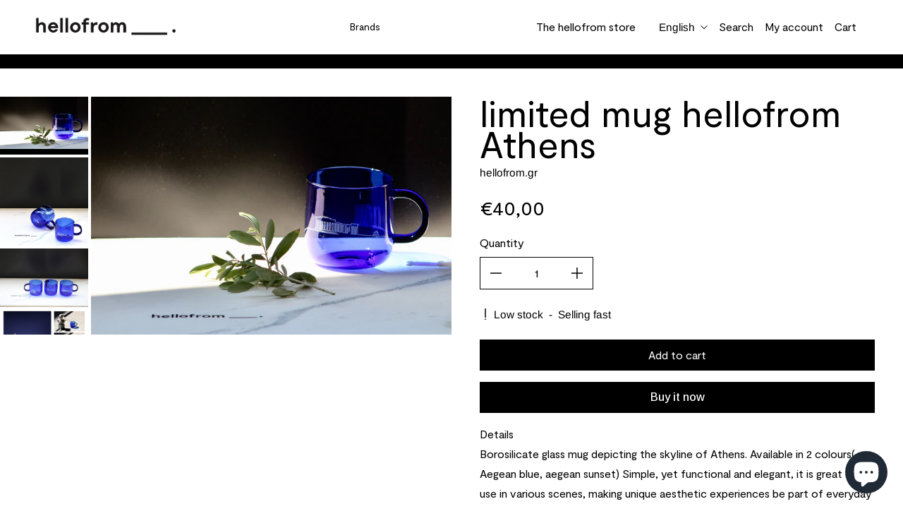

--- FILE ---
content_type: text/html; charset=utf-8
request_url: https://hellofrom.store/products/limited-mug-hellofrom-athens
body_size: 56526
content:
<!doctype html>
<html
      class="no-js max-w-full overflow-x-hidden !h-auto"
      lang="en"
      data-headings-size="large"
      data-headings-case="none"
      data-headings-line-height="tight"
      >
  <head>
  <!-- Google Tag Manager -->
    <script>(function(w,d,s,l,i){w[l]=w[l]||[];w[l].push({'gtm.start':
    new Date().getTime(),event:'gtm.js'});var f=d.getElementsByTagName(s)[0],
    j=d.createElement(s),dl=l!='dataLayer'?'&l='+l:'';j.async=true;j.src=
    'https://www.googletagmanager.com/gtm.js?id='+i+dl;f.parentNode.insertBefore(j,f);
    })(window,document,'script','dataLayer','GTM-NDHKNLV');</script>
  <!-- End Google Tag Manager -->
  <script type="text/javascript">
  window.isense_gdpr_privacy_policy_text = "Privacy Policy";
  window.isense_gdpr_accept_button_text = "Accept";
  window.isense_gdpr_close_button_text = "Close";
  window.isense_gdpr_change_cookies_text = "Preferences";
  window.isense_gdpr_text = "This website uses cookies to ensure you get the best experience on our website.";

  window.isense_gdpr_strict_cookies_checkbox = "Strictly Required Cookies";
  window.isense_gdpr_strict_cookies_text = "These cookies are required for the website to run and cannot be switched off. Such cookies are only set in response to actions made by you such as language, currency, login session, privacy preferences. You can set your browser to block these cookies but this might affect the way our site is working.";

  window.isense_gdpr_analytics_cookies_checkbox = "Analytics and Statistics";
  window.isense_gdpr_analytics_cookies_text = "These cookies allow us to measure visitors traffic and see traffic sources by collecting information in data sets. They also help us understand which products and actions are more popular than others.";

  window.isense_gdpr_marketing_cookies_checkbox = "Marketing and Retargeting";
  window.isense_gdpr_marketing_cookies_text = "These cookies are usually set by our marketing and advertising partners. They may be used by them to build a profile of your interest and later show you relevant ads. If you do not allow these cookies you will not experience targeted ads for your interests.";

  window.isense_gdpr_functionality_cookies_checkbox = "Functional Cookies";
  window.isense_gdpr_functionality_cookies_text = "These cookies enable our website to offer additional functions and personal settings. They can be set by us or by third-party service providers that we have placed on our pages. If you do not allow these cookies, these or some of these services may not work properly.";

  window.isense_gdpr_popup_header = "Choose Type of Cookies You Accept Using";

  
  window.isense_gdpr_popup_description = "";
  

  window.isense_gdpr_dismiss_button_text = "Close";

  window.isense_gdpr_accept_selected_button_text = "Accept Selected";
  window.isense_gdpr_accept_all_button_text = "Accept All";

  window.isense_gdpr_data_collection_text = "*By clicking on the above buttons, I give my consent on collecting my IP and email (if registered). For more check <a href='https://hellofrom.store/pages/gdpr-compliance'>GDPR Compliance</a>";
  
    window.isense_gdpr_cookie__ab = "This cookie is generally provided by Shopify and is used in connection with access to the admin view of an online store platform.";
    window.isense_gdpr_cookie__orig_referrer = "This cookie is generally provided by Shopify and is used to track landing pages.";
    window.isense_gdpr_cookie__landing_page = "This cookie is generally provided by Shopify and is used to track landing pages.";
    window.isense_gdpr_cookie__secure_session_id = "This cookie is generally provided by Shopify and is used to track a user's session through the multi-step checkout process and keep their order, payment and shipping details connected.";
    window.isense_gdpr_cookie_cart = "This cookie is generally provided by Shopify and is used in connection with a shopping cart.";
    window.isense_gdpr_cookie_cart_sig = "This cookie is generally provided by Shopify and is used in connection with checkout. It is used to verify the integrity of the cart and to ensure performance of some cart operations.";
    window.isense_gdpr_cookie_cart_ts = "This cookie is generally provided by Shopify and is used in connection with checkout.";
    window.isense_gdpr_cookie_cart_ver = "This cookie is generally provided by Shopify and is used in connection with the shopping cart.";
    window.isense_gdpr_cookie_cart_currency = "This cookie is generally provided by Shopify and it is set after a checkout is completed to ensure that new carts are in the same currency as the last checkout.";
    window.isense_gdpr_cookie_tracked_start_checkout = "This cookie is generally provided by Shopify and is used in connection with checkout.";
    window.isense_gdpr_cookie_storefront_digest = "This cookie is generally provided by Shopify and it stores a digest of the storefront password, allowing merchants to preview their storefront while it's password protected.";
    window.isense_gdpr_cookie_checkout_token = "This cookie is generally provided by Shopify and is used in connection with a checkout service.";
    window.isense_gdpr_cookie__shopify_m = "This cookie is generally provided by Shopify and is used for managing customer privacy settings.";
    window.isense_gdpr_cookie__shopify_tm = "This cookie is generally provided by Shopify and is used for managing customer privacy settings.";
    window.isense_gdpr_cookie__shopify_tw = "This cookie is generally provided by Shopify and is used for managing customer privacy settings.";
    window.isense_gdpr_cookie__tracking_consent = "This cookie is generally provided by Shopify and is used to store a user's preferences if a merchant has set up privacy rules in the visitor's region.";
    window.isense_gdpr_cookie_secure_customer_sig = "This cookie is generally provided by Shopify and is used in connection with a customer login.";
    window.isense_gdpr_cookie__shopify_y = "This cookie is associated with Shopify's analytics suite.";
    window.isense_gdpr_cookie__y = "";
    window.isense_gdpr_cookie__shopify_s = "This cookie is associated with Shopify's analytics suite.";
    window.isense_gdpr_cookie__shopify_fs = "This cookie is associated with Shopify's analytics suite.";
    window.isense_gdpr_cookie__ga = "This cookie name is associated with Google Universal Analytics";
    window.isense_gdpr_cookie__gid = "This cookie name is associated with Google Universal Analytics.";
    window.isense_gdpr_cookie__gat = "This cookie name is associated with Google Universal Analytics.";
    window.isense_gdpr_cookie__shopify_sa_t = "This cookie is associated with Shopify's analytics suite concerning marketing and referrals.";
    window.isense_gdpr_cookie__shopify_sa_p = "This cookie is associated with Shopify's analytics suite concerning marketing and referrals.";
    window.isense_gdpr_cookie_IDE = "This domain is owned by Doubleclick (Google). The main business activity is: Doubleclick is Googles real time bidding advertising exchange";
    window.isense_gdpr_cookie__s = "";
    window.isense_gdpr_cookie_GPS = "This cookie is associated with YouTube which collects user data through videos embedded in websites, which is aggregated with profile data from other Google services in order to display targeted advertising to web visitors across a broad range of their own and other websites.";
    window.isense_gdpr_cookie_PREF = "This cookie, which may be set by Google or Doubleclick, may be used by advertising partners to build a profile of interests to show relevant ads on other sites.";
    window.isense_gdpr_cookie_BizoID = "This is a Microsoft MSN 1st party cookie to enable user-based content.";
    window.isense_gdpr_cookie__fbp = "Used by Facebook to deliver a series of advertisement products such as real time bidding from third party advertisers.";
    window.isense_gdpr_cookie___adroll = "This cookie is associated with AdRoll";
    window.isense_gdpr_cookie___adroll_v4 = "This cookie is associated with AdRoll";
    window.isense_gdpr_cookie___adroll_fpc = "This cookie is associated with AdRoll";
    window.isense_gdpr_cookie___ar_v4 = "This cookie is associated with AdRoll";
    window.isense_gdpr_cookie_cookieconsent_preferences_disabled = "This cookie is associated with the app GDPR/CCPA + Cookie Management and is used for storing the customer's consent.";
    window.isense_gdpr_cookie_cookieconsent_status = "This cookie is associated with the app GDPR/CCPA + Cookie Management and is used for storing the customer's consent.";
    window.isense_gdpr_cookie_no_info = "There is no information about this cookie yet.";
</script>
    <meta charset="utf-8">
    <meta http-equiv="X-UA-Compatible" content="IE=edge,chrome=1">
    <meta name="viewport" content="width=device-width,initial-scale=1">
    <meta name="google-site-verification" content="R0yEbRJ4wqINs_MR5wsU4PIMhnlKKamdPBvJm9GxJPc" />

    <link rel="preconnect" href="https://cdn.shopify.com" crossorigin>
    <link rel="preconnect" href="https://ajax.googleapis.com" crossorigin><link rel="preload" as="font" href="//hellofrom.store/cdn/fonts/arimo/arimo_n4.a7efb558ca22d2002248bbe6f302a98edee38e35.woff2" type="font/woff2" crossorigin><link rel="preload" as="font" href="//hellofrom.store/cdn/fonts/arimo/arimo_n4.a7efb558ca22d2002248bbe6f302a98edee38e35.woff2" type="font/woff2" crossorigin><link rel="preconnect" href="https://fonts.googleapis.com">
    <link rel="preconnect" href="https://fonts.gstatic.com" crossorigin>
    <link href="https://fonts.googleapis.com/css2?family=Arimo:wght@400;500;600;700&display=swap" rel="stylesheet">

    <link rel="preload" href="//hellofrom.store/cdn/shop/t/18/assets/theme.css?v=6908273505966110291672826607" as="style">
    <link rel="preload" href="//hellofrom.store/cdn/shop/t/18/assets/dynamic.css?v=129645838936548501511767180574" as="style">
    <link rel="preload" href="//hellofrom.store/cdn/shop/t/18/assets/custom.css?v=129794294916547835421672752201" as="style">
    <link rel="preload" href="//hellofrom.store/cdn/shop/t/18/assets/custom1.css?v=181753793340421039971672752201" as="style">
    <script rel="modulepreload" src = "https://ajax.googleapis.com/ajax/libs/jquery/3.6.0/jquery.js"></script>
    <script rel="modulepreload" src="//cdn.jsdelivr.net/npm/slick-carousel@1.8.1/slick/slick.min.js"></script>
    <link rel="modulepreload" href="//hellofrom.store/cdn/shop/t/18/assets/theme.min.js?v=76135325580743836421672752201">
    <link rel="modulepreload" href="//hellofrom.store/cdn/shop/t/18/assets/dynamic.js?v=6018463046916604611672752201"><link rel="canonical" href="https://hellofrom.store/products/limited-mug-hellofrom-athens"><link rel="icon" type="image/png" href="//hellofrom.store/cdn/shop/files/favicon.png?crop=center&height=32&v=1657288041&width=32"><title>limited mug hellofrom Athens
&ndash; hellofrom__.</title><meta name="description" content="Borosilicate glass mug depicting the skyline of Athens. Available in 2 colours( Aegean blue, aegean sunset) Simple, yet functional and elegant, it is great for use in various scenes, making unique aesthetic experiences be part of everyday life. An ideal gift for the discerning traveller looking for thoughtful and uniqu"><meta property="og:site_name" content="hellofrom__.">
<meta property="og:url" content="https://hellofrom.store/products/limited-mug-hellofrom-athens">
<meta property="og:title" content="limited mug hellofrom Athens">
<meta property="og:type" content="product">
<meta property="og:description" content="Borosilicate glass mug depicting the skyline of Athens. Available in 2 colours( Aegean blue, aegean sunset) Simple, yet functional and elegant, it is great for use in various scenes, making unique aesthetic experiences be part of everyday life. An ideal gift for the discerning traveller looking for thoughtful and uniqu"><meta property="og:image" content="http:products/IMG_8133.jpg">
  <meta property="og:image:secure_url" content="https:products/IMG_8133.jpg">
  <meta property="og:image:width" content="1826">
  <meta property="og:image:height" content="1205">
  <meta property="og:price:amount" content="40,00">
  <meta property="og:price:currency" content="EUR">



<meta name="twitter:card" content="summary_large_image">
<meta name="twitter:title" content="limited mug hellofrom Athens">
<meta name="twitter:description" content="Borosilicate glass mug depicting the skyline of Athens. Available in 2 colours( Aegean blue, aegean sunset) Simple, yet functional and elegant, it is great for use in various scenes, making unique aesthetic experiences be part of everyday life. An ideal gift for the discerning traveller looking for thoughtful and uniqu">

<link rel="canonical" href="https://hellofrom.store/products/limited-mug-hellofrom-athens" />
<style>
  @font-face {
  font-family: Arimo;
  font-weight: 400;
  font-style: normal;
  font-display: swap;
  src: url("//hellofrom.store/cdn/fonts/arimo/arimo_n4.a7efb558ca22d2002248bbe6f302a98edee38e35.woff2") format("woff2"),
       url("//hellofrom.store/cdn/fonts/arimo/arimo_n4.0da809f7d1d5ede2a73be7094ac00741efdb6387.woff") format("woff");
}

  @font-face {
  font-family: Arimo;
  font-weight: 400;
  font-style: normal;
  font-display: swap;
  src: url("//hellofrom.store/cdn/fonts/arimo/arimo_n4.a7efb558ca22d2002248bbe6f302a98edee38e35.woff2") format("woff2"),
       url("//hellofrom.store/cdn/fonts/arimo/arimo_n4.0da809f7d1d5ede2a73be7094ac00741efdb6387.woff") format("woff");
}

  @font-face {
  font-family: Arimo;
  font-weight: 700;
  font-style: normal;
  font-display: swap;
  src: url("//hellofrom.store/cdn/fonts/arimo/arimo_n7.1d2d0638e6a1228d86beb0e10006e3280ccb2d04.woff2") format("woff2"),
       url("//hellofrom.store/cdn/fonts/arimo/arimo_n7.f4b9139e8eac4a17b38b8707044c20f54c3be479.woff") format("woff");
}

  @font-face {
  font-family: Arimo;
  font-weight: 700;
  font-style: normal;
  font-display: swap;
  src: url("//hellofrom.store/cdn/fonts/arimo/arimo_n7.1d2d0638e6a1228d86beb0e10006e3280ccb2d04.woff2") format("woff2"),
       url("//hellofrom.store/cdn/fonts/arimo/arimo_n7.f4b9139e8eac4a17b38b8707044c20f54c3be479.woff") format("woff");
}

</style><style>
/* This file is automatically compiled, do not edit directly. See src/setup/css-variables.js */
:root {
--colors-background: #ffffff;
--colors-body-text: #000000;
--colors-body-text-opacity-10: rgba(0, 0, 0, 0.1);
--colors-body-text-opacity-20: rgba(0, 0, 0, 0.2);
--colors-border-opacity-10: rgba(0, 0, 0, 0.1);
--colors-headings: #000000;
--general-colors-background: #ffffff;
--general-colors-body: #000000;
--general-colors-body-opacity-10: rgba(0, 0, 0, 0.1);
--general-colors-body-opacity-20: rgba(0, 0, 0, 0.2);
--general-colors-border-opacity-10: rgba(0, 0, 0, 0.1);
--general-colors-headings: #000000;
--accent-1-colors-background: #000000;
--accent-1-colors-body: #FFFFFF;
--accent-1-colors-body-opacity-10: rgba(255, 255, 255, 0.7);
--accent-1-colors-body-opacity-20: rgba(255, 255, 255, 0.7);
--accent-1-colors-border-opacity-10: rgba(255, 255, 255, 0.2);
--accent-1-colors-headings: #FFFFFF;
--accent-2-colors-background: #ffffff;
--accent-2-colors-body: #000000;
--accent-2-colors-body-opacity-10: rgba(0, 0, 0, 0.1);
--accent-2-colors-body-opacity-20: rgba(0, 0, 0, 0.2);
--accent-2-colors-border-opacity-10: rgba(0, 0, 0, 0.1);
--accent-2-colors-headings: #000000;
--accent-3-colors-background: #F7F7F7;
--accent-3-colors-body: #000000;
--accent-3-colors-body-opacity-10: rgba(0, 0, 0, 0.1);
--accent-3-colors-body-opacity-20: rgba(0, 0, 0, 0.2);
--accent-3-colors-border-opacity-10: rgba(0, 0, 0, 0.1);
--accent-3-colors-headings: #000000;
--invert-colors-background: #000000;
--invert-colors-body: #ffffff;
--font-body: Arimo, sans-serif;
--font-headings: Arimo, sans-serif;
--font-size-base: 0.96rem;
--font-body-weight: 400;
--font-body-style: normal;
--heading-case: none;
--slider-animation-duration: 900ms;

}</style><style data-shopify>

  @font-face {
  font-family: Arimo;
  font-weight: 400;
  font-style: normal;
  font-display: swap;
  src: url("//hellofrom.store/cdn/fonts/arimo/arimo_n4.a7efb558ca22d2002248bbe6f302a98edee38e35.woff2") format("woff2"),
       url("//hellofrom.store/cdn/fonts/arimo/arimo_n4.0da809f7d1d5ede2a73be7094ac00741efdb6387.woff") format("woff");
}

  @font-face {
  font-family: Arimo;
  font-weight: 400;
  font-style: normal;
  font-display: swap;
  src: url("//hellofrom.store/cdn/fonts/arimo/arimo_n4.a7efb558ca22d2002248bbe6f302a98edee38e35.woff2") format("woff2"),
       url("//hellofrom.store/cdn/fonts/arimo/arimo_n4.0da809f7d1d5ede2a73be7094ac00741efdb6387.woff") format("woff");
}


  *,
  *::before,
  *::after {
    box-sizing: inherit;
  }

  html {
    box-sizing: border-box;
    height: 100%;
  }

  body {
    display: grid;
    grid-template-rows: auto auto 1fr auto;
    grid-template-columns: 100%;
    min-height: 100%;
    margin: 0;
  }

  details > summary::-webkit-details-marker {
    display: none;
  }

</style><script>window.performance && window.performance.mark && window.performance.mark('shopify.content_for_header.start');</script><meta name="google-site-verification" content="RhAqyc2TstrlhNtDRN6NEsa43GqroR2QQSLS2Xy5dYU">
<meta name="google-site-verification" content="lAVV1tnRq8Z8EsMb9rdNzg-7sKPD3xXa6qcLMFfR3oA">
<meta name="google-site-verification" content="grxrtZbdN9G-Pz1-KKDpOnHXbtTeERF65LTRUH87xc4">
<meta name="facebook-domain-verification" content="qmdfxi8d4526ecl4drg4gbonc17gl6">
<meta name="facebook-domain-verification" content="4b2xkrbcfa5vbi4p5jdeduqddesd8b">
<meta name="google-site-verification" content="riFlYrFVO9Ogw5V58WH20yXkg9_-ZZILllRdzf8xDwY">
<meta name="google-site-verification" content="ty3oRW5d3RGlTlbdq2CDvqRfWgem7oJVic7Dq90wKbU">
<meta name="google-site-verification" content="R0yEbRJ4wqINs_MR5wsU4PIMhnlKKamdPBvJm9GxJPc">
<meta name="google-site-verification" content="Ip5D0yguxT9VR52dzY63-YhXMsQBF4OOyz3ZRamcT-A">
<meta id="shopify-digital-wallet" name="shopify-digital-wallet" content="/29086318676/digital_wallets/dialog">
<meta name="shopify-checkout-api-token" content="b1e4dace3d0a03cf1db4ea5a473bb86e">
<meta id="in-context-paypal-metadata" data-shop-id="29086318676" data-venmo-supported="false" data-environment="production" data-locale="en_US" data-paypal-v4="true" data-currency="EUR">
<link rel="alternate" hreflang="x-default" href="https://hellofrom.store/products/limited-mug-hellofrom-athens">
<link rel="alternate" hreflang="en" href="https://hellofrom.store/products/limited-mug-hellofrom-athens">
<link rel="alternate" hreflang="el" href="https://hellofrom.store/el/products/limited-mug-hellofrom-athens">
<link rel="alternate" type="application/json+oembed" href="https://hellofrom.store/products/limited-mug-hellofrom-athens.oembed">
<script async="async" src="/checkouts/internal/preloads.js?locale=en-GR"></script>
<script id="shopify-features" type="application/json">{"accessToken":"b1e4dace3d0a03cf1db4ea5a473bb86e","betas":["rich-media-storefront-analytics"],"domain":"hellofrom.store","predictiveSearch":true,"shopId":29086318676,"locale":"en"}</script>
<script>var Shopify = Shopify || {};
Shopify.shop = "hellofrom-gr.myshopify.com";
Shopify.locale = "en";
Shopify.currency = {"active":"EUR","rate":"1.0"};
Shopify.country = "GR";
Shopify.theme = {"name":"CL \/\/ Hellofrom \/\/ 30.06 Launch + Updates","id":122026557524,"schema_name":"Influence","schema_version":"1.0.0","theme_store_id":null,"role":"main"};
Shopify.theme.handle = "null";
Shopify.theme.style = {"id":null,"handle":null};
Shopify.cdnHost = "hellofrom.store/cdn";
Shopify.routes = Shopify.routes || {};
Shopify.routes.root = "/";</script>
<script type="module">!function(o){(o.Shopify=o.Shopify||{}).modules=!0}(window);</script>
<script>!function(o){function n(){var o=[];function n(){o.push(Array.prototype.slice.apply(arguments))}return n.q=o,n}var t=o.Shopify=o.Shopify||{};t.loadFeatures=n(),t.autoloadFeatures=n()}(window);</script>
<script id="shop-js-analytics" type="application/json">{"pageType":"product"}</script>
<script defer="defer" async type="module" src="//hellofrom.store/cdn/shopifycloud/shop-js/modules/v2/client.init-shop-cart-sync_BT-GjEfc.en.esm.js"></script>
<script defer="defer" async type="module" src="//hellofrom.store/cdn/shopifycloud/shop-js/modules/v2/chunk.common_D58fp_Oc.esm.js"></script>
<script defer="defer" async type="module" src="//hellofrom.store/cdn/shopifycloud/shop-js/modules/v2/chunk.modal_xMitdFEc.esm.js"></script>
<script type="module">
  await import("//hellofrom.store/cdn/shopifycloud/shop-js/modules/v2/client.init-shop-cart-sync_BT-GjEfc.en.esm.js");
await import("//hellofrom.store/cdn/shopifycloud/shop-js/modules/v2/chunk.common_D58fp_Oc.esm.js");
await import("//hellofrom.store/cdn/shopifycloud/shop-js/modules/v2/chunk.modal_xMitdFEc.esm.js");

  window.Shopify.SignInWithShop?.initShopCartSync?.({"fedCMEnabled":true,"windoidEnabled":true});

</script>
<script>(function() {
  var isLoaded = false;
  function asyncLoad() {
    if (isLoaded) return;
    isLoaded = true;
    var urls = ["https:\/\/bingshoppingtool-t2app-prod.trafficmanager.net\/uet\/tracking_script?shop=hellofrom-gr.myshopify.com","https:\/\/assets1.adroll.com\/shopify\/latest\/j\/shopify_rolling_bootstrap_v2.js?adroll_adv_id=WNY7JL4GYBEPHGXHGJQHSO\u0026adroll_pix_id=NH77VO5GZ5CCNNUWZPDLQ5\u0026shop=hellofrom-gr.myshopify.com","https:\/\/chimpstatic.com\/mcjs-connected\/js\/users\/63a7b045c7098f7d4fa76268c\/7435ae19f5b2f0e17a41a3e92.js?shop=hellofrom-gr.myshopify.com","https:\/\/storage.nfcube.com\/instafeed-be0e1f24566e2b5f79fb747b9a0bd99b.js?shop=hellofrom-gr.myshopify.com"];
    for (var i = 0; i < urls.length; i++) {
      var s = document.createElement('script');
      s.type = 'text/javascript';
      s.async = true;
      s.src = urls[i];
      var x = document.getElementsByTagName('script')[0];
      x.parentNode.insertBefore(s, x);
    }
  };
  if(window.attachEvent) {
    window.attachEvent('onload', asyncLoad);
  } else {
    window.addEventListener('load', asyncLoad, false);
  }
})();</script>
<script id="__st">var __st={"a":29086318676,"offset":7200,"reqid":"738508ef-3a07-447b-9b4f-3f914dd4d59e-1769080311","pageurl":"hellofrom.store\/products\/limited-mug-hellofrom-athens","u":"b1af5411c8ce","p":"product","rtyp":"product","rid":4714645651540};</script>
<script>window.ShopifyPaypalV4VisibilityTracking = true;</script>
<script id="captcha-bootstrap">!function(){'use strict';const t='contact',e='account',n='new_comment',o=[[t,t],['blogs',n],['comments',n],[t,'customer']],c=[[e,'customer_login'],[e,'guest_login'],[e,'recover_customer_password'],[e,'create_customer']],r=t=>t.map((([t,e])=>`form[action*='/${t}']:not([data-nocaptcha='true']) input[name='form_type'][value='${e}']`)).join(','),a=t=>()=>t?[...document.querySelectorAll(t)].map((t=>t.form)):[];function s(){const t=[...o],e=r(t);return a(e)}const i='password',u='form_key',d=['recaptcha-v3-token','g-recaptcha-response','h-captcha-response',i],f=()=>{try{return window.sessionStorage}catch{return}},m='__shopify_v',_=t=>t.elements[u];function p(t,e,n=!1){try{const o=window.sessionStorage,c=JSON.parse(o.getItem(e)),{data:r}=function(t){const{data:e,action:n}=t;return t[m]||n?{data:e,action:n}:{data:t,action:n}}(c);for(const[e,n]of Object.entries(r))t.elements[e]&&(t.elements[e].value=n);n&&o.removeItem(e)}catch(o){console.error('form repopulation failed',{error:o})}}const l='form_type',E='cptcha';function T(t){t.dataset[E]=!0}const w=window,h=w.document,L='Shopify',v='ce_forms',y='captcha';let A=!1;((t,e)=>{const n=(g='f06e6c50-85a8-45c8-87d0-21a2b65856fe',I='https://cdn.shopify.com/shopifycloud/storefront-forms-hcaptcha/ce_storefront_forms_captcha_hcaptcha.v1.5.2.iife.js',D={infoText:'Protected by hCaptcha',privacyText:'Privacy',termsText:'Terms'},(t,e,n)=>{const o=w[L][v],c=o.bindForm;if(c)return c(t,g,e,D).then(n);var r;o.q.push([[t,g,e,D],n]),r=I,A||(h.body.append(Object.assign(h.createElement('script'),{id:'captcha-provider',async:!0,src:r})),A=!0)});var g,I,D;w[L]=w[L]||{},w[L][v]=w[L][v]||{},w[L][v].q=[],w[L][y]=w[L][y]||{},w[L][y].protect=function(t,e){n(t,void 0,e),T(t)},Object.freeze(w[L][y]),function(t,e,n,w,h,L){const[v,y,A,g]=function(t,e,n){const i=e?o:[],u=t?c:[],d=[...i,...u],f=r(d),m=r(i),_=r(d.filter((([t,e])=>n.includes(e))));return[a(f),a(m),a(_),s()]}(w,h,L),I=t=>{const e=t.target;return e instanceof HTMLFormElement?e:e&&e.form},D=t=>v().includes(t);t.addEventListener('submit',(t=>{const e=I(t);if(!e)return;const n=D(e)&&!e.dataset.hcaptchaBound&&!e.dataset.recaptchaBound,o=_(e),c=g().includes(e)&&(!o||!o.value);(n||c)&&t.preventDefault(),c&&!n&&(function(t){try{if(!f())return;!function(t){const e=f();if(!e)return;const n=_(t);if(!n)return;const o=n.value;o&&e.removeItem(o)}(t);const e=Array.from(Array(32),(()=>Math.random().toString(36)[2])).join('');!function(t,e){_(t)||t.append(Object.assign(document.createElement('input'),{type:'hidden',name:u})),t.elements[u].value=e}(t,e),function(t,e){const n=f();if(!n)return;const o=[...t.querySelectorAll(`input[type='${i}']`)].map((({name:t})=>t)),c=[...d,...o],r={};for(const[a,s]of new FormData(t).entries())c.includes(a)||(r[a]=s);n.setItem(e,JSON.stringify({[m]:1,action:t.action,data:r}))}(t,e)}catch(e){console.error('failed to persist form',e)}}(e),e.submit())}));const S=(t,e)=>{t&&!t.dataset[E]&&(n(t,e.some((e=>e===t))),T(t))};for(const o of['focusin','change'])t.addEventListener(o,(t=>{const e=I(t);D(e)&&S(e,y())}));const B=e.get('form_key'),M=e.get(l),P=B&&M;t.addEventListener('DOMContentLoaded',(()=>{const t=y();if(P)for(const e of t)e.elements[l].value===M&&p(e,B);[...new Set([...A(),...v().filter((t=>'true'===t.dataset.shopifyCaptcha))])].forEach((e=>S(e,t)))}))}(h,new URLSearchParams(w.location.search),n,t,e,['guest_login'])})(!0,!0)}();</script>
<script integrity="sha256-4kQ18oKyAcykRKYeNunJcIwy7WH5gtpwJnB7kiuLZ1E=" data-source-attribution="shopify.loadfeatures" defer="defer" src="//hellofrom.store/cdn/shopifycloud/storefront/assets/storefront/load_feature-a0a9edcb.js" crossorigin="anonymous"></script>
<script data-source-attribution="shopify.dynamic_checkout.dynamic.init">var Shopify=Shopify||{};Shopify.PaymentButton=Shopify.PaymentButton||{isStorefrontPortableWallets:!0,init:function(){window.Shopify.PaymentButton.init=function(){};var t=document.createElement("script");t.src="https://hellofrom.store/cdn/shopifycloud/portable-wallets/latest/portable-wallets.en.js",t.type="module",document.head.appendChild(t)}};
</script>
<script data-source-attribution="shopify.dynamic_checkout.buyer_consent">
  function portableWalletsHideBuyerConsent(e){var t=document.getElementById("shopify-buyer-consent"),n=document.getElementById("shopify-subscription-policy-button");t&&n&&(t.classList.add("hidden"),t.setAttribute("aria-hidden","true"),n.removeEventListener("click",e))}function portableWalletsShowBuyerConsent(e){var t=document.getElementById("shopify-buyer-consent"),n=document.getElementById("shopify-subscription-policy-button");t&&n&&(t.classList.remove("hidden"),t.removeAttribute("aria-hidden"),n.addEventListener("click",e))}window.Shopify?.PaymentButton&&(window.Shopify.PaymentButton.hideBuyerConsent=portableWalletsHideBuyerConsent,window.Shopify.PaymentButton.showBuyerConsent=portableWalletsShowBuyerConsent);
</script>
<script>
  function portableWalletsCleanup(e){e&&e.src&&console.error("Failed to load portable wallets script "+e.src);var t=document.querySelectorAll("shopify-accelerated-checkout .shopify-payment-button__skeleton, shopify-accelerated-checkout-cart .wallet-cart-button__skeleton"),e=document.getElementById("shopify-buyer-consent");for(let e=0;e<t.length;e++)t[e].remove();e&&e.remove()}function portableWalletsNotLoadedAsModule(e){e instanceof ErrorEvent&&"string"==typeof e.message&&e.message.includes("import.meta")&&"string"==typeof e.filename&&e.filename.includes("portable-wallets")&&(window.removeEventListener("error",portableWalletsNotLoadedAsModule),window.Shopify.PaymentButton.failedToLoad=e,"loading"===document.readyState?document.addEventListener("DOMContentLoaded",window.Shopify.PaymentButton.init):window.Shopify.PaymentButton.init())}window.addEventListener("error",portableWalletsNotLoadedAsModule);
</script>

<script type="module" src="https://hellofrom.store/cdn/shopifycloud/portable-wallets/latest/portable-wallets.en.js" onError="portableWalletsCleanup(this)" crossorigin="anonymous"></script>
<script nomodule>
  document.addEventListener("DOMContentLoaded", portableWalletsCleanup);
</script>

<link id="shopify-accelerated-checkout-styles" rel="stylesheet" media="screen" href="https://hellofrom.store/cdn/shopifycloud/portable-wallets/latest/accelerated-checkout-backwards-compat.css" crossorigin="anonymous">
<style id="shopify-accelerated-checkout-cart">
        #shopify-buyer-consent {
  margin-top: 1em;
  display: inline-block;
  width: 100%;
}

#shopify-buyer-consent.hidden {
  display: none;
}

#shopify-subscription-policy-button {
  background: none;
  border: none;
  padding: 0;
  text-decoration: underline;
  font-size: inherit;
  cursor: pointer;
}

#shopify-subscription-policy-button::before {
  box-shadow: none;
}

      </style>

<script>window.performance && window.performance.mark && window.performance.mark('shopify.content_for_header.end');</script>

    <script>document.documentElement.className = document.documentElement.className.replace('no-js', 'js');</script>
    

  
<!-- BEGIN app block: shopify://apps/consentmo-gdpr/blocks/gdpr_cookie_consent/4fbe573f-a377-4fea-9801-3ee0858cae41 -->


<!-- END app block --><script src="https://cdn.shopify.com/extensions/6da6ffdd-cf2b-4a18-80e5-578ff81399ca/klarna-on-site-messaging-33/assets/index.js" type="text/javascript" defer="defer"></script>
<script src="https://cdn.shopify.com/extensions/019be544-0cee-77bc-8d19-fe8ecff932d1/consentmo-gdpr-583/assets/consentmo_cookie_consent.js" type="text/javascript" defer="defer"></script>
<script src="https://cdn.shopify.com/extensions/e8878072-2f6b-4e89-8082-94b04320908d/inbox-1254/assets/inbox-chat-loader.js" type="text/javascript" defer="defer"></script>
<script src="https://cdn.shopify.com/extensions/19689677-6488-4a31-adf3-fcf4359c5fd9/forms-2295/assets/shopify-forms-loader.js" type="text/javascript" defer="defer"></script>
<link href="https://monorail-edge.shopifysvc.com" rel="dns-prefetch">
<script>(function(){if ("sendBeacon" in navigator && "performance" in window) {try {var session_token_from_headers = performance.getEntriesByType('navigation')[0].serverTiming.find(x => x.name == '_s').description;} catch {var session_token_from_headers = undefined;}var session_cookie_matches = document.cookie.match(/_shopify_s=([^;]*)/);var session_token_from_cookie = session_cookie_matches && session_cookie_matches.length === 2 ? session_cookie_matches[1] : "";var session_token = session_token_from_headers || session_token_from_cookie || "";function handle_abandonment_event(e) {var entries = performance.getEntries().filter(function(entry) {return /monorail-edge.shopifysvc.com/.test(entry.name);});if (!window.abandonment_tracked && entries.length === 0) {window.abandonment_tracked = true;var currentMs = Date.now();var navigation_start = performance.timing.navigationStart;var payload = {shop_id: 29086318676,url: window.location.href,navigation_start,duration: currentMs - navigation_start,session_token,page_type: "product"};window.navigator.sendBeacon("https://monorail-edge.shopifysvc.com/v1/produce", JSON.stringify({schema_id: "online_store_buyer_site_abandonment/1.1",payload: payload,metadata: {event_created_at_ms: currentMs,event_sent_at_ms: currentMs}}));}}window.addEventListener('pagehide', handle_abandonment_event);}}());</script>
<script id="web-pixels-manager-setup">(function e(e,d,r,n,o){if(void 0===o&&(o={}),!Boolean(null===(a=null===(i=window.Shopify)||void 0===i?void 0:i.analytics)||void 0===a?void 0:a.replayQueue)){var i,a;window.Shopify=window.Shopify||{};var t=window.Shopify;t.analytics=t.analytics||{};var s=t.analytics;s.replayQueue=[],s.publish=function(e,d,r){return s.replayQueue.push([e,d,r]),!0};try{self.performance.mark("wpm:start")}catch(e){}var l=function(){var e={modern:/Edge?\/(1{2}[4-9]|1[2-9]\d|[2-9]\d{2}|\d{4,})\.\d+(\.\d+|)|Firefox\/(1{2}[4-9]|1[2-9]\d|[2-9]\d{2}|\d{4,})\.\d+(\.\d+|)|Chrom(ium|e)\/(9{2}|\d{3,})\.\d+(\.\d+|)|(Maci|X1{2}).+ Version\/(15\.\d+|(1[6-9]|[2-9]\d|\d{3,})\.\d+)([,.]\d+|)( \(\w+\)|)( Mobile\/\w+|) Safari\/|Chrome.+OPR\/(9{2}|\d{3,})\.\d+\.\d+|(CPU[ +]OS|iPhone[ +]OS|CPU[ +]iPhone|CPU IPhone OS|CPU iPad OS)[ +]+(15[._]\d+|(1[6-9]|[2-9]\d|\d{3,})[._]\d+)([._]\d+|)|Android:?[ /-](13[3-9]|1[4-9]\d|[2-9]\d{2}|\d{4,})(\.\d+|)(\.\d+|)|Android.+Firefox\/(13[5-9]|1[4-9]\d|[2-9]\d{2}|\d{4,})\.\d+(\.\d+|)|Android.+Chrom(ium|e)\/(13[3-9]|1[4-9]\d|[2-9]\d{2}|\d{4,})\.\d+(\.\d+|)|SamsungBrowser\/([2-9]\d|\d{3,})\.\d+/,legacy:/Edge?\/(1[6-9]|[2-9]\d|\d{3,})\.\d+(\.\d+|)|Firefox\/(5[4-9]|[6-9]\d|\d{3,})\.\d+(\.\d+|)|Chrom(ium|e)\/(5[1-9]|[6-9]\d|\d{3,})\.\d+(\.\d+|)([\d.]+$|.*Safari\/(?![\d.]+ Edge\/[\d.]+$))|(Maci|X1{2}).+ Version\/(10\.\d+|(1[1-9]|[2-9]\d|\d{3,})\.\d+)([,.]\d+|)( \(\w+\)|)( Mobile\/\w+|) Safari\/|Chrome.+OPR\/(3[89]|[4-9]\d|\d{3,})\.\d+\.\d+|(CPU[ +]OS|iPhone[ +]OS|CPU[ +]iPhone|CPU IPhone OS|CPU iPad OS)[ +]+(10[._]\d+|(1[1-9]|[2-9]\d|\d{3,})[._]\d+)([._]\d+|)|Android:?[ /-](13[3-9]|1[4-9]\d|[2-9]\d{2}|\d{4,})(\.\d+|)(\.\d+|)|Mobile Safari.+OPR\/([89]\d|\d{3,})\.\d+\.\d+|Android.+Firefox\/(13[5-9]|1[4-9]\d|[2-9]\d{2}|\d{4,})\.\d+(\.\d+|)|Android.+Chrom(ium|e)\/(13[3-9]|1[4-9]\d|[2-9]\d{2}|\d{4,})\.\d+(\.\d+|)|Android.+(UC? ?Browser|UCWEB|U3)[ /]?(15\.([5-9]|\d{2,})|(1[6-9]|[2-9]\d|\d{3,})\.\d+)\.\d+|SamsungBrowser\/(5\.\d+|([6-9]|\d{2,})\.\d+)|Android.+MQ{2}Browser\/(14(\.(9|\d{2,})|)|(1[5-9]|[2-9]\d|\d{3,})(\.\d+|))(\.\d+|)|K[Aa][Ii]OS\/(3\.\d+|([4-9]|\d{2,})\.\d+)(\.\d+|)/},d=e.modern,r=e.legacy,n=navigator.userAgent;return n.match(d)?"modern":n.match(r)?"legacy":"unknown"}(),u="modern"===l?"modern":"legacy",c=(null!=n?n:{modern:"",legacy:""})[u],f=function(e){return[e.baseUrl,"/wpm","/b",e.hashVersion,"modern"===e.buildTarget?"m":"l",".js"].join("")}({baseUrl:d,hashVersion:r,buildTarget:u}),m=function(e){var d=e.version,r=e.bundleTarget,n=e.surface,o=e.pageUrl,i=e.monorailEndpoint;return{emit:function(e){var a=e.status,t=e.errorMsg,s=(new Date).getTime(),l=JSON.stringify({metadata:{event_sent_at_ms:s},events:[{schema_id:"web_pixels_manager_load/3.1",payload:{version:d,bundle_target:r,page_url:o,status:a,surface:n,error_msg:t},metadata:{event_created_at_ms:s}}]});if(!i)return console&&console.warn&&console.warn("[Web Pixels Manager] No Monorail endpoint provided, skipping logging."),!1;try{return self.navigator.sendBeacon.bind(self.navigator)(i,l)}catch(e){}var u=new XMLHttpRequest;try{return u.open("POST",i,!0),u.setRequestHeader("Content-Type","text/plain"),u.send(l),!0}catch(e){return console&&console.warn&&console.warn("[Web Pixels Manager] Got an unhandled error while logging to Monorail."),!1}}}}({version:r,bundleTarget:l,surface:e.surface,pageUrl:self.location.href,monorailEndpoint:e.monorailEndpoint});try{o.browserTarget=l,function(e){var d=e.src,r=e.async,n=void 0===r||r,o=e.onload,i=e.onerror,a=e.sri,t=e.scriptDataAttributes,s=void 0===t?{}:t,l=document.createElement("script"),u=document.querySelector("head"),c=document.querySelector("body");if(l.async=n,l.src=d,a&&(l.integrity=a,l.crossOrigin="anonymous"),s)for(var f in s)if(Object.prototype.hasOwnProperty.call(s,f))try{l.dataset[f]=s[f]}catch(e){}if(o&&l.addEventListener("load",o),i&&l.addEventListener("error",i),u)u.appendChild(l);else{if(!c)throw new Error("Did not find a head or body element to append the script");c.appendChild(l)}}({src:f,async:!0,onload:function(){if(!function(){var e,d;return Boolean(null===(d=null===(e=window.Shopify)||void 0===e?void 0:e.analytics)||void 0===d?void 0:d.initialized)}()){var d=window.webPixelsManager.init(e)||void 0;if(d){var r=window.Shopify.analytics;r.replayQueue.forEach((function(e){var r=e[0],n=e[1],o=e[2];d.publishCustomEvent(r,n,o)})),r.replayQueue=[],r.publish=d.publishCustomEvent,r.visitor=d.visitor,r.initialized=!0}}},onerror:function(){return m.emit({status:"failed",errorMsg:"".concat(f," has failed to load")})},sri:function(e){var d=/^sha384-[A-Za-z0-9+/=]+$/;return"string"==typeof e&&d.test(e)}(c)?c:"",scriptDataAttributes:o}),m.emit({status:"loading"})}catch(e){m.emit({status:"failed",errorMsg:(null==e?void 0:e.message)||"Unknown error"})}}})({shopId: 29086318676,storefrontBaseUrl: "https://hellofrom.store",extensionsBaseUrl: "https://extensions.shopifycdn.com/cdn/shopifycloud/web-pixels-manager",monorailEndpoint: "https://monorail-edge.shopifysvc.com/unstable/produce_batch",surface: "storefront-renderer",enabledBetaFlags: ["2dca8a86"],webPixelsConfigList: [{"id":"2598961485","configuration":"{\"accountID\":\"XFak6m\",\"webPixelConfig\":\"eyJlbmFibGVBZGRlZFRvQ2FydEV2ZW50cyI6IHRydWV9\"}","eventPayloadVersion":"v1","runtimeContext":"STRICT","scriptVersion":"524f6c1ee37bacdca7657a665bdca589","type":"APP","apiClientId":123074,"privacyPurposes":["ANALYTICS","MARKETING"],"dataSharingAdjustments":{"protectedCustomerApprovalScopes":["read_customer_address","read_customer_email","read_customer_name","read_customer_personal_data","read_customer_phone"]}},{"id":"1009615181","configuration":"{\"config\":\"{\\\"pixel_id\\\":\\\"AW-10829627089\\\",\\\"target_country\\\":\\\"GR\\\",\\\"gtag_events\\\":[{\\\"type\\\":\\\"search\\\",\\\"action_label\\\":\\\"AW-10829627089\\\/68G5CO6lssQDENH9-6so\\\"},{\\\"type\\\":\\\"begin_checkout\\\",\\\"action_label\\\":\\\"AW-10829627089\\\/u5OzCOulssQDENH9-6so\\\"},{\\\"type\\\":\\\"view_item\\\",\\\"action_label\\\":[\\\"AW-10829627089\\\/BkL1COWlssQDENH9-6so\\\",\\\"MC-MS78S89ZTE\\\"]},{\\\"type\\\":\\\"purchase\\\",\\\"action_label\\\":[\\\"AW-10829627089\\\/DWO5COKlssQDENH9-6so\\\",\\\"MC-MS78S89ZTE\\\"]},{\\\"type\\\":\\\"page_view\\\",\\\"action_label\\\":[\\\"AW-10829627089\\\/ts9yCN-lssQDENH9-6so\\\",\\\"MC-MS78S89ZTE\\\"]},{\\\"type\\\":\\\"add_payment_info\\\",\\\"action_label\\\":\\\"AW-10829627089\\\/yq1tCPGlssQDENH9-6so\\\"},{\\\"type\\\":\\\"add_to_cart\\\",\\\"action_label\\\":\\\"AW-10829627089\\\/DCHkCOilssQDENH9-6so\\\"}],\\\"enable_monitoring_mode\\\":false}\"}","eventPayloadVersion":"v1","runtimeContext":"OPEN","scriptVersion":"b2a88bafab3e21179ed38636efcd8a93","type":"APP","apiClientId":1780363,"privacyPurposes":[],"dataSharingAdjustments":{"protectedCustomerApprovalScopes":["read_customer_address","read_customer_email","read_customer_name","read_customer_personal_data","read_customer_phone"]}},{"id":"769524045","configuration":"{\"pixelCode\":\"CCKTG2RC77UELIP8VE20\"}","eventPayloadVersion":"v1","runtimeContext":"STRICT","scriptVersion":"22e92c2ad45662f435e4801458fb78cc","type":"APP","apiClientId":4383523,"privacyPurposes":["ANALYTICS","MARKETING","SALE_OF_DATA"],"dataSharingAdjustments":{"protectedCustomerApprovalScopes":["read_customer_address","read_customer_email","read_customer_name","read_customer_personal_data","read_customer_phone"]}},{"id":"432275789","configuration":"{\"pixel_id\":\"253736396395355\",\"pixel_type\":\"facebook_pixel\",\"metaapp_system_user_token\":\"-\"}","eventPayloadVersion":"v1","runtimeContext":"OPEN","scriptVersion":"ca16bc87fe92b6042fbaa3acc2fbdaa6","type":"APP","apiClientId":2329312,"privacyPurposes":["ANALYTICS","MARKETING","SALE_OF_DATA"],"dataSharingAdjustments":{"protectedCustomerApprovalScopes":["read_customer_address","read_customer_email","read_customer_name","read_customer_personal_data","read_customer_phone"]}},{"id":"227279181","configuration":"{\"advertisableEid\":\"WNY7JL4GYBEPHGXHGJQHSO\",\"pixelEid\":\"NH77VO5GZ5CCNNUWZPDLQ5\"}","eventPayloadVersion":"v1","runtimeContext":"STRICT","scriptVersion":"ba1ef5286d067b01e04bdc37410b8082","type":"APP","apiClientId":1005866,"privacyPurposes":["ANALYTICS","MARKETING","SALE_OF_DATA"],"dataSharingAdjustments":{"protectedCustomerApprovalScopes":["read_customer_address","read_customer_email","read_customer_name","read_customer_personal_data","read_customer_phone"]}},{"id":"152371533","configuration":"{\"tagID\":\"2614264587420\"}","eventPayloadVersion":"v1","runtimeContext":"STRICT","scriptVersion":"18031546ee651571ed29edbe71a3550b","type":"APP","apiClientId":3009811,"privacyPurposes":["ANALYTICS","MARKETING","SALE_OF_DATA"],"dataSharingAdjustments":{"protectedCustomerApprovalScopes":["read_customer_address","read_customer_email","read_customer_name","read_customer_personal_data","read_customer_phone"]}},{"id":"173211981","eventPayloadVersion":"v1","runtimeContext":"LAX","scriptVersion":"1","type":"CUSTOM","privacyPurposes":["ANALYTICS"],"name":"Google Analytics tag (migrated)"},{"id":"shopify-app-pixel","configuration":"{}","eventPayloadVersion":"v1","runtimeContext":"STRICT","scriptVersion":"0450","apiClientId":"shopify-pixel","type":"APP","privacyPurposes":["ANALYTICS","MARKETING"]},{"id":"shopify-custom-pixel","eventPayloadVersion":"v1","runtimeContext":"LAX","scriptVersion":"0450","apiClientId":"shopify-pixel","type":"CUSTOM","privacyPurposes":["ANALYTICS","MARKETING"]}],isMerchantRequest: false,initData: {"shop":{"name":"hellofrom__.","paymentSettings":{"currencyCode":"EUR"},"myshopifyDomain":"hellofrom-gr.myshopify.com","countryCode":"GR","storefrontUrl":"https:\/\/hellofrom.store"},"customer":null,"cart":null,"checkout":null,"productVariants":[{"price":{"amount":40.0,"currencyCode":"EUR"},"product":{"title":"limited mug hellofrom Athens","vendor":"hellofrom.gr","id":"4714645651540","untranslatedTitle":"limited mug hellofrom Athens","url":"\/products\/limited-mug-hellofrom-athens","type":""},"id":"32623250538580","image":{"src":"\/\/hellofrom.store\/cdn\/shop\/products\/IMG_8133.jpg?v=1597389436"},"sku":"","title":"Default Title","untranslatedTitle":"Default Title"}],"purchasingCompany":null},},"https://hellofrom.store/cdn","fcfee988w5aeb613cpc8e4bc33m6693e112",{"modern":"","legacy":""},{"shopId":"29086318676","storefrontBaseUrl":"https:\/\/hellofrom.store","extensionBaseUrl":"https:\/\/extensions.shopifycdn.com\/cdn\/shopifycloud\/web-pixels-manager","surface":"storefront-renderer","enabledBetaFlags":"[\"2dca8a86\"]","isMerchantRequest":"false","hashVersion":"fcfee988w5aeb613cpc8e4bc33m6693e112","publish":"custom","events":"[[\"page_viewed\",{}],[\"product_viewed\",{\"productVariant\":{\"price\":{\"amount\":40.0,\"currencyCode\":\"EUR\"},\"product\":{\"title\":\"limited mug hellofrom Athens\",\"vendor\":\"hellofrom.gr\",\"id\":\"4714645651540\",\"untranslatedTitle\":\"limited mug hellofrom Athens\",\"url\":\"\/products\/limited-mug-hellofrom-athens\",\"type\":\"\"},\"id\":\"32623250538580\",\"image\":{\"src\":\"\/\/hellofrom.store\/cdn\/shop\/products\/IMG_8133.jpg?v=1597389436\"},\"sku\":\"\",\"title\":\"Default Title\",\"untranslatedTitle\":\"Default Title\"}}]]"});</script><script>
  window.ShopifyAnalytics = window.ShopifyAnalytics || {};
  window.ShopifyAnalytics.meta = window.ShopifyAnalytics.meta || {};
  window.ShopifyAnalytics.meta.currency = 'EUR';
  var meta = {"product":{"id":4714645651540,"gid":"gid:\/\/shopify\/Product\/4714645651540","vendor":"hellofrom.gr","type":"","handle":"limited-mug-hellofrom-athens","variants":[{"id":32623250538580,"price":4000,"name":"limited mug hellofrom Athens","public_title":null,"sku":""}],"remote":false},"page":{"pageType":"product","resourceType":"product","resourceId":4714645651540,"requestId":"738508ef-3a07-447b-9b4f-3f914dd4d59e-1769080311"}};
  for (var attr in meta) {
    window.ShopifyAnalytics.meta[attr] = meta[attr];
  }
</script>
<script class="analytics">
  (function () {
    var customDocumentWrite = function(content) {
      var jquery = null;

      if (window.jQuery) {
        jquery = window.jQuery;
      } else if (window.Checkout && window.Checkout.$) {
        jquery = window.Checkout.$;
      }

      if (jquery) {
        jquery('body').append(content);
      }
    };

    var hasLoggedConversion = function(token) {
      if (token) {
        return document.cookie.indexOf('loggedConversion=' + token) !== -1;
      }
      return false;
    }

    var setCookieIfConversion = function(token) {
      if (token) {
        var twoMonthsFromNow = new Date(Date.now());
        twoMonthsFromNow.setMonth(twoMonthsFromNow.getMonth() + 2);

        document.cookie = 'loggedConversion=' + token + '; expires=' + twoMonthsFromNow;
      }
    }

    var trekkie = window.ShopifyAnalytics.lib = window.trekkie = window.trekkie || [];
    if (trekkie.integrations) {
      return;
    }
    trekkie.methods = [
      'identify',
      'page',
      'ready',
      'track',
      'trackForm',
      'trackLink'
    ];
    trekkie.factory = function(method) {
      return function() {
        var args = Array.prototype.slice.call(arguments);
        args.unshift(method);
        trekkie.push(args);
        return trekkie;
      };
    };
    for (var i = 0; i < trekkie.methods.length; i++) {
      var key = trekkie.methods[i];
      trekkie[key] = trekkie.factory(key);
    }
    trekkie.load = function(config) {
      trekkie.config = config || {};
      trekkie.config.initialDocumentCookie = document.cookie;
      var first = document.getElementsByTagName('script')[0];
      var script = document.createElement('script');
      script.type = 'text/javascript';
      script.onerror = function(e) {
        var scriptFallback = document.createElement('script');
        scriptFallback.type = 'text/javascript';
        scriptFallback.onerror = function(error) {
                var Monorail = {
      produce: function produce(monorailDomain, schemaId, payload) {
        var currentMs = new Date().getTime();
        var event = {
          schema_id: schemaId,
          payload: payload,
          metadata: {
            event_created_at_ms: currentMs,
            event_sent_at_ms: currentMs
          }
        };
        return Monorail.sendRequest("https://" + monorailDomain + "/v1/produce", JSON.stringify(event));
      },
      sendRequest: function sendRequest(endpointUrl, payload) {
        // Try the sendBeacon API
        if (window && window.navigator && typeof window.navigator.sendBeacon === 'function' && typeof window.Blob === 'function' && !Monorail.isIos12()) {
          var blobData = new window.Blob([payload], {
            type: 'text/plain'
          });

          if (window.navigator.sendBeacon(endpointUrl, blobData)) {
            return true;
          } // sendBeacon was not successful

        } // XHR beacon

        var xhr = new XMLHttpRequest();

        try {
          xhr.open('POST', endpointUrl);
          xhr.setRequestHeader('Content-Type', 'text/plain');
          xhr.send(payload);
        } catch (e) {
          console.log(e);
        }

        return false;
      },
      isIos12: function isIos12() {
        return window.navigator.userAgent.lastIndexOf('iPhone; CPU iPhone OS 12_') !== -1 || window.navigator.userAgent.lastIndexOf('iPad; CPU OS 12_') !== -1;
      }
    };
    Monorail.produce('monorail-edge.shopifysvc.com',
      'trekkie_storefront_load_errors/1.1',
      {shop_id: 29086318676,
      theme_id: 122026557524,
      app_name: "storefront",
      context_url: window.location.href,
      source_url: "//hellofrom.store/cdn/s/trekkie.storefront.1bbfab421998800ff09850b62e84b8915387986d.min.js"});

        };
        scriptFallback.async = true;
        scriptFallback.src = '//hellofrom.store/cdn/s/trekkie.storefront.1bbfab421998800ff09850b62e84b8915387986d.min.js';
        first.parentNode.insertBefore(scriptFallback, first);
      };
      script.async = true;
      script.src = '//hellofrom.store/cdn/s/trekkie.storefront.1bbfab421998800ff09850b62e84b8915387986d.min.js';
      first.parentNode.insertBefore(script, first);
    };
    trekkie.load(
      {"Trekkie":{"appName":"storefront","development":false,"defaultAttributes":{"shopId":29086318676,"isMerchantRequest":null,"themeId":122026557524,"themeCityHash":"11772907561714344529","contentLanguage":"en","currency":"EUR","eventMetadataId":"642aeeb3-e642-495c-b6bb-fc9e176fcf2f"},"isServerSideCookieWritingEnabled":true,"monorailRegion":"shop_domain","enabledBetaFlags":["65f19447"]},"Session Attribution":{},"S2S":{"facebookCapiEnabled":true,"source":"trekkie-storefront-renderer","apiClientId":580111}}
    );

    var loaded = false;
    trekkie.ready(function() {
      if (loaded) return;
      loaded = true;

      window.ShopifyAnalytics.lib = window.trekkie;

      var originalDocumentWrite = document.write;
      document.write = customDocumentWrite;
      try { window.ShopifyAnalytics.merchantGoogleAnalytics.call(this); } catch(error) {};
      document.write = originalDocumentWrite;

      window.ShopifyAnalytics.lib.page(null,{"pageType":"product","resourceType":"product","resourceId":4714645651540,"requestId":"738508ef-3a07-447b-9b4f-3f914dd4d59e-1769080311","shopifyEmitted":true});

      var match = window.location.pathname.match(/checkouts\/(.+)\/(thank_you|post_purchase)/)
      var token = match? match[1]: undefined;
      if (!hasLoggedConversion(token)) {
        setCookieIfConversion(token);
        window.ShopifyAnalytics.lib.track("Viewed Product",{"currency":"EUR","variantId":32623250538580,"productId":4714645651540,"productGid":"gid:\/\/shopify\/Product\/4714645651540","name":"limited mug hellofrom Athens","price":"40.00","sku":"","brand":"hellofrom.gr","variant":null,"category":"","nonInteraction":true,"remote":false},undefined,undefined,{"shopifyEmitted":true});
      window.ShopifyAnalytics.lib.track("monorail:\/\/trekkie_storefront_viewed_product\/1.1",{"currency":"EUR","variantId":32623250538580,"productId":4714645651540,"productGid":"gid:\/\/shopify\/Product\/4714645651540","name":"limited mug hellofrom Athens","price":"40.00","sku":"","brand":"hellofrom.gr","variant":null,"category":"","nonInteraction":true,"remote":false,"referer":"https:\/\/hellofrom.store\/products\/limited-mug-hellofrom-athens"});
      }
    });


        var eventsListenerScript = document.createElement('script');
        eventsListenerScript.async = true;
        eventsListenerScript.src = "//hellofrom.store/cdn/shopifycloud/storefront/assets/shop_events_listener-3da45d37.js";
        document.getElementsByTagName('head')[0].appendChild(eventsListenerScript);

})();</script>
  <script>
  if (!window.ga || (window.ga && typeof window.ga !== 'function')) {
    window.ga = function ga() {
      (window.ga.q = window.ga.q || []).push(arguments);
      if (window.Shopify && window.Shopify.analytics && typeof window.Shopify.analytics.publish === 'function') {
        window.Shopify.analytics.publish("ga_stub_called", {}, {sendTo: "google_osp_migration"});
      }
      console.error("Shopify's Google Analytics stub called with:", Array.from(arguments), "\nSee https://help.shopify.com/manual/promoting-marketing/pixels/pixel-migration#google for more information.");
    };
    if (window.Shopify && window.Shopify.analytics && typeof window.Shopify.analytics.publish === 'function') {
      window.Shopify.analytics.publish("ga_stub_initialized", {}, {sendTo: "google_osp_migration"});
    }
  }
</script>
<script
  defer
  src="https://hellofrom.store/cdn/shopifycloud/perf-kit/shopify-perf-kit-3.0.4.min.js"
  data-application="storefront-renderer"
  data-shop-id="29086318676"
  data-render-region="gcp-us-east1"
  data-page-type="product"
  data-theme-instance-id="122026557524"
  data-theme-name="Influence"
  data-theme-version="1.0.0"
  data-monorail-region="shop_domain"
  data-resource-timing-sampling-rate="10"
  data-shs="true"
  data-shs-beacon="true"
  data-shs-export-with-fetch="true"
  data-shs-logs-sample-rate="1"
  data-shs-beacon-endpoint="https://hellofrom.store/api/collect"
></script>
</head>

  <body class="template-product bg-page text-base font-body max-w-full overflow-x-hidden !h-auto disable-animation">
    <link href="//hellofrom.store/cdn/shop/t/18/assets/theme.css?v=6908273505966110291672826607" rel="stylesheet" type="text/css" media="all" />
    <link rel="stylesheet" type="text/css" href="//cdn.jsdelivr.net/npm/slick-carousel@1.8.1/slick/slick.css"/>
    <link href="//hellofrom.store/cdn/shop/t/18/assets/dynamic.css?v=129645838936548501511767180574" rel="stylesheet" type="text/css" media="all" />
    <link href="//hellofrom.store/cdn/shop/t/18/assets/custom.css?v=129794294916547835421672752201" rel="stylesheet" type="text/css" media="all" />
    <link href="//hellofrom.store/cdn/shop/t/18/assets/custom1.css?v=181753793340421039971672752201" rel="stylesheet" type="text/css" media="all" />
    <div id="shopify-section-header" class="shopify-section relative">

<safe-load-scripts>
  <script src="//hellofrom.store/cdn/shop/t/18/assets/component-header-main.js?v=46994719122351374721672752201" defer="defer" type="module"></script>
</safe-load-scripts>

<header-main data-template-name="product">
  <header role="banner" data-section-id="header" data-aid="header-section" style="grid-template-areas:'logo nav cta'; grid-template-columns:auto 1fr auto;" class="grid py-3 px-4 lg:px-5 xl:px-6 lg:py-0 md:gap-[1rem] items-center bg-page text-body relative border-b border-b-border-opacity-10" data-color-scheme="general">
    

<div data-armada-selector="main-navigation" id="main-navigation" class="invisible lg:visible lg:h-full flex flex-col items-start lg:items-center absolute bottom-0 left-0 right-0 translate-y-full opacity-0 lg:opacity-100 z-[101] pb-4 lg:pb-0 lg:static lg:transform-none bg-page main-navigation">
  <ul role="navigation" class="lg:h-full inline-flex flex-col lg:flex-row flex-wrap w-full px-4 lg:px-0" data-aid="navigation-items">
    
    
      
    
          
            
<safe-load-scripts>
  <script src="//hellofrom.store/cdn/shop/t/18/assets/component-navigation-item.js?v=70014859994028309351672752201" defer="defer" type="module"></script>
  <script src="//hellofrom.store/cdn/shop/t/18/assets/component-nav-link.js?v=17762162782875181161672752201" defer="defer" type="module"></script>
</safe-load-scripts>

<li class="lg:flex lg:items-center lg:mr-2" data-aid="navigation-list-item" >
  
    <navigation-item class="block lg:h-full">
      <details data-armada-selector="navigation-item-details" class="lg:h-full navigation-item-details">
        <summary data-armada-selector="navigation-item-summary" data-name="Brands" class="list-none lg:h-full lg:flex lg:items-center border-b border-b-border-opacity-10 md:border-b-0 lg:relative animate-menu-right animate-menu-right-delay-1  lg:after:absolute lg:after:bottom-0 lg:after:left-2 lg:after:right-2 lg:after:h-1 lg:after:bg-body lg:after:scale-x-0 lg:after:transition-transform lg:after:duration-300 lg:after:ease-linear">
          <span class="flex justify-between flex-row-reverse lg:flex-row items-baseline py-3 lg:p-2 cursor-pointer font-heading text-h5">


  
    <svg data-aid="icon-plus" width="14" height="14" viewBox="0 0 16 16" fill="none" xmlns="http://www.w3.org/2000/svg" class=" lg:mr-2">
      <rect y="7.25" width="16" height="1.5" fill="currentColor"/>
      <rect x="7.25" y="16" width="16" height="1.5" transform="rotate(-90 7.25 16)" fill="currentColor"/>
    </svg>
    
  
            
              <a class="hidden lg:inline" href="/collections">
<h5 class="font-heading heading-case text-headings break-anywhere text-h5 leading-none" >Brands</h5></a>
              <span class="lg:hidden">
<h5 class="font-heading heading-case text-headings break-anywhere text-h5 leading-none" >Brands</h5></span>
            
          </span>
        </summary>
        <div data-armada-selector="navigation-item-dropdown" class="hidden lg:block absolute bg-page shadow-lg left-0 right-0 bottom-0 translate-y-full translate-x-0 opacity-0 navigation-item-content pb-5">
          
            <div class="grid grid-cols-5">
              
                <div data-armada-selector="navigation-item-link" class="lg:pt-5 lg:px-5" data-has-child-links="false">
                  <a data-armada-selector="navigation-item-parent" data-name="AESOP" class="flex items-baseline justify-between lg:inline-block w-full py-[12px] lg:py-0 lg:font-heading lg:text-h5 navigation-item-parent lg:hover:opacity-50 lg:transition-opacity lg:duration-150" href="/collections/aesop">
                    
<h5 class="font-heading heading-case text-headings break-anywhere text-h5 leading-none" >AESOP</h5>
                    
                  </a>
                  
                </div>
              
                <div data-armada-selector="navigation-item-link" class="lg:pt-5 lg:px-5" data-has-child-links="true">
                  <a data-armada-selector="navigation-item-parent" data-name="HELLOFROM" class="flex items-baseline justify-between lg:inline-block w-full py-[12px] lg:py-0 lg:font-heading lg:text-h5 navigation-item-parent lg:hover:opacity-50 lg:transition-opacity lg:duration-150" href="/collections/hellofrom">
                    
<h5 class="font-heading heading-case text-headings break-anywhere text-h5 leading-none" >HELLOFROM</h5>
                    



  
    <svg data-aid="icon-plus" width="14" height="14" viewBox="0 0 16 16" fill="none" xmlns="http://www.w3.org/2000/svg" class=" lg:hidden">
      <rect y="7.25" width="16" height="1.5" fill="currentColor"/>
      <rect x="7.25" y="16" width="16" height="1.5" transform="rotate(-90 7.25 16)" fill="currentColor"/>
    </svg>
    
  
                    
                  </a>
                  
                    <ul data-armada-selector="navigation-item-children" class="navigation-item-children--top-level">
                      
                        <li data-armada-selector="navigation-item-child-link" data-has-child-links="false">
                          <a data-armada-selector="navigation-item-parent" data-name="hellofrom Athens" class="flex items-baseline justify-between lg:inline-block w-full py-[12px] lg:py-2 lg:hover:opacity-50 lg:transition-opacity lg:duration-150 navigation-item-parent" href="/collections/hellofrom-athens">
                            <span>hellofrom Athens</span>
                            
                          </a>
                          
                        </li>
                      
                        <li data-armada-selector="navigation-item-child-link" data-has-child-links="false">
                          <a data-armada-selector="navigation-item-parent" data-name="hellofrom Thessaloniki" class="flex items-baseline justify-between lg:inline-block w-full py-[12px] lg:py-2 lg:hover:opacity-50 lg:transition-opacity lg:duration-150 navigation-item-parent" href="/collections/hellofrom-thessaloniki">
                            <span>hellofrom Thessaloniki</span>
                            
                          </a>
                          
                        </li>
                      
                        <li data-armada-selector="navigation-item-child-link" data-has-child-links="false">
                          <a data-armada-selector="navigation-item-parent" data-name="hellofrom Sani" class="flex items-baseline justify-between lg:inline-block w-full py-[12px] lg:py-2 lg:hover:opacity-50 lg:transition-opacity lg:duration-150 navigation-item-parent" href="/collections/hellofrom-sani">
                            <span>hellofrom Sani</span>
                            
                          </a>
                          
                        </li>
                      
                        <li data-armada-selector="navigation-item-child-link" data-has-child-links="false">
                          <a data-armada-selector="navigation-item-parent" data-name="hellofrom Edinburgh" class="flex items-baseline justify-between lg:inline-block w-full py-[12px] lg:py-2 lg:hover:opacity-50 lg:transition-opacity lg:duration-150 navigation-item-parent" href="/collections/hellofrom-edinburgh">
                            <span>hellofrom Edinburgh</span>
                            
                          </a>
                          
                        </li>
                      
                        <li data-armada-selector="navigation-item-child-link" data-has-child-links="false">
                          <a data-armada-selector="navigation-item-parent" data-name="hellofrom Greece" class="flex items-baseline justify-between lg:inline-block w-full py-[12px] lg:py-2 lg:hover:opacity-50 lg:transition-opacity lg:duration-150 navigation-item-parent" href="/collections/hellofrom-greece">
                            <span>hellofrom Greece</span>
                            
                          </a>
                          
                        </li>
                      
                    </ul>
                  
                </div>
              
                <div data-armada-selector="navigation-item-link" class="lg:pt-5 lg:px-5" data-has-child-links="false">
                  <a data-armada-selector="navigation-item-parent" data-name="RIMOWA" class="flex items-baseline justify-between lg:inline-block w-full py-[12px] lg:py-0 lg:font-heading lg:text-h5 navigation-item-parent lg:hover:opacity-50 lg:transition-opacity lg:duration-150" href="/collections/rimowa/BAGS+ACCESSORIES+LUGGAGE">
                    
<h5 class="font-heading heading-case text-headings break-anywhere text-h5 leading-none" >RIMOWA</h5>
                    
                  </a>
                  
                </div>
              
                <div data-armada-selector="navigation-item-link" class="lg:pt-5 lg:px-5" data-has-child-links="false">
                  <a data-armada-selector="navigation-item-parent" data-name="ASSOULINE" class="flex items-baseline justify-between lg:inline-block w-full py-[12px] lg:py-0 lg:font-heading lg:text-h5 navigation-item-parent lg:hover:opacity-50 lg:transition-opacity lg:duration-150" href="/collections/assouline">
                    
<h5 class="font-heading heading-case text-headings break-anywhere text-h5 leading-none" >ASSOULINE</h5>
                    
                  </a>
                  
                </div>
              
                <div data-armada-selector="navigation-item-link" class="lg:pt-5 lg:px-5" data-has-child-links="false">
                  <a data-armada-selector="navigation-item-parent" data-name="APPLE" class="flex items-baseline justify-between lg:inline-block w-full py-[12px] lg:py-0 lg:font-heading lg:text-h5 navigation-item-parent lg:hover:opacity-50 lg:transition-opacity lg:duration-150" href="/collections/apple">
                    
<h5 class="font-heading heading-case text-headings break-anywhere text-h5 leading-none" >APPLE</h5>
                    
                  </a>
                  
                </div>
              
                <div data-armada-selector="navigation-item-link" class="lg:pt-5 lg:px-5" data-has-child-links="false">
                  <a data-armada-selector="navigation-item-parent" data-name="ARNE JACOBSEN" class="flex items-baseline justify-between lg:inline-block w-full py-[12px] lg:py-0 lg:font-heading lg:text-h5 navigation-item-parent lg:hover:opacity-50 lg:transition-opacity lg:duration-150" href="/collections/arne-jacobsen">
                    
<h5 class="font-heading heading-case text-headings break-anywhere text-h5 leading-none" >ARNE JACOBSEN</h5>
                    
                  </a>
                  
                </div>
              
                <div data-armada-selector="navigation-item-link" class="lg:pt-5 lg:px-5" data-has-child-links="false">
                  <a data-armada-selector="navigation-item-parent" data-name="ANGLEPOISE" class="flex items-baseline justify-between lg:inline-block w-full py-[12px] lg:py-0 lg:font-heading lg:text-h5 navigation-item-parent lg:hover:opacity-50 lg:transition-opacity lg:duration-150" href="/collections/anglepoise">
                    
<h5 class="font-heading heading-case text-headings break-anywhere text-h5 leading-none" >ANGLEPOISE</h5>
                    
                  </a>
                  
                </div>
              
                <div data-armada-selector="navigation-item-link" class="lg:pt-5 lg:px-5" data-has-child-links="false">
                  <a data-armada-selector="navigation-item-parent" data-name="AVOLT" class="flex items-baseline justify-between lg:inline-block w-full py-[12px] lg:py-0 lg:font-heading lg:text-h5 navigation-item-parent lg:hover:opacity-50 lg:transition-opacity lg:duration-150" href="/collections/avolt">
                    
<h5 class="font-heading heading-case text-headings break-anywhere text-h5 leading-none" >AVOLT</h5>
                    
                  </a>
                  
                </div>
              
                <div data-armada-selector="navigation-item-link" class="lg:pt-5 lg:px-5" data-has-child-links="false">
                  <a data-armada-selector="navigation-item-parent" data-name="BANG & OLUFSEN" class="flex items-baseline justify-between lg:inline-block w-full py-[12px] lg:py-0 lg:font-heading lg:text-h5 navigation-item-parent lg:hover:opacity-50 lg:transition-opacity lg:duration-150" href="/collections/b-o">
                    
<h5 class="font-heading heading-case text-headings break-anywhere text-h5 leading-none" >BANG & OLUFSEN</h5>
                    
                  </a>
                  
                </div>
              
                <div data-armada-selector="navigation-item-link" class="lg:pt-5 lg:px-5" data-has-child-links="false">
                  <a data-armada-selector="navigation-item-parent" data-name="CEREAL" class="flex items-baseline justify-between lg:inline-block w-full py-[12px] lg:py-0 lg:font-heading lg:text-h5 navigation-item-parent lg:hover:opacity-50 lg:transition-opacity lg:duration-150" href="/collections/cereal">
                    
<h5 class="font-heading heading-case text-headings break-anywhere text-h5 leading-none" >CEREAL</h5>
                    
                  </a>
                  
                </div>
              
                <div data-armada-selector="navigation-item-link" class="lg:pt-5 lg:px-5" data-has-child-links="false">
                  <a data-armada-selector="navigation-item-parent" data-name="CLOSCA" class="flex items-baseline justify-between lg:inline-block w-full py-[12px] lg:py-0 lg:font-heading lg:text-h5 navigation-item-parent lg:hover:opacity-50 lg:transition-opacity lg:duration-150" href="/collections/closca">
                    
<h5 class="font-heading heading-case text-headings break-anywhere text-h5 leading-none" >CLOSCA</h5>
                    
                  </a>
                  
                </div>
              
                <div data-armada-selector="navigation-item-link" class="lg:pt-5 lg:px-5" data-has-child-links="false">
                  <a data-armada-selector="navigation-item-parent" data-name="MARSHALL" class="flex items-baseline justify-between lg:inline-block w-full py-[12px] lg:py-0 lg:font-heading lg:text-h5 navigation-item-parent lg:hover:opacity-50 lg:transition-opacity lg:duration-150" href="/collections/marshall">
                    
<h5 class="font-heading heading-case text-headings break-anywhere text-h5 leading-none" >MARSHALL</h5>
                    
                  </a>
                  
                </div>
              
                <div data-armada-selector="navigation-item-link" class="lg:pt-5 lg:px-5" data-has-child-links="false">
                  <a data-armada-selector="navigation-item-parent" data-name="MONOCLE" class="flex items-baseline justify-between lg:inline-block w-full py-[12px] lg:py-0 lg:font-heading lg:text-h5 navigation-item-parent lg:hover:opacity-50 lg:transition-opacity lg:duration-150" href="/collections/monocle">
                    
<h5 class="font-heading heading-case text-headings break-anywhere text-h5 leading-none" >MONOCLE</h5>
                    
                  </a>
                  
                </div>
              
                <div data-armada-selector="navigation-item-link" class="lg:pt-5 lg:px-5" data-has-child-links="false">
                  <a data-armada-selector="navigation-item-parent" data-name="RAINS" class="flex items-baseline justify-between lg:inline-block w-full py-[12px] lg:py-0 lg:font-heading lg:text-h5 navigation-item-parent lg:hover:opacity-50 lg:transition-opacity lg:duration-150" href="/collections/rains-pop-up">
                    
<h5 class="font-heading heading-case text-headings break-anywhere text-h5 leading-none" >RAINS</h5>
                    
                  </a>
                  
                </div>
              
                <div data-armada-selector="navigation-item-link" class="lg:pt-5 lg:px-5" data-has-child-links="false">
                  <a data-armada-selector="navigation-item-parent" data-name="PAUL SMITH" class="flex items-baseline justify-between lg:inline-block w-full py-[12px] lg:py-0 lg:font-heading lg:text-h5 navigation-item-parent lg:hover:opacity-50 lg:transition-opacity lg:duration-150" href="/collections/paul-smith">
                    
<h5 class="font-heading heading-case text-headings break-anywhere text-h5 leading-none" >PAUL SMITH</h5>
                    
                  </a>
                  
                </div>
              
                <div data-armada-selector="navigation-item-link" class="lg:pt-5 lg:px-5" data-has-child-links="false">
                  <a data-armada-selector="navigation-item-parent" data-name="SMEG" class="flex items-baseline justify-between lg:inline-block w-full py-[12px] lg:py-0 lg:font-heading lg:text-h5 navigation-item-parent lg:hover:opacity-50 lg:transition-opacity lg:duration-150" href="/collections/smeg">
                    
<h5 class="font-heading heading-case text-headings break-anywhere text-h5 leading-none" >SMEG</h5>
                    
                  </a>
                  
                </div>
              
                <div data-armada-selector="navigation-item-link" class="lg:pt-5 lg:px-5" data-has-child-links="false">
                  <a data-armada-selector="navigation-item-parent" data-name="NATIVE UNION" class="flex items-baseline justify-between lg:inline-block w-full py-[12px] lg:py-0 lg:font-heading lg:text-h5 navigation-item-parent lg:hover:opacity-50 lg:transition-opacity lg:duration-150" href="/collections/native-union">
                    
<h5 class="font-heading heading-case text-headings break-anywhere text-h5 leading-none" >NATIVE UNION</h5>
                    
                  </a>
                  
                </div>
              
                <div data-armada-selector="navigation-item-link" class="lg:pt-5 lg:px-5" data-has-child-links="false">
                  <a data-armada-selector="navigation-item-parent" data-name="KINFOLK" class="flex items-baseline justify-between lg:inline-block w-full py-[12px] lg:py-0 lg:font-heading lg:text-h5 navigation-item-parent lg:hover:opacity-50 lg:transition-opacity lg:duration-150" href="/collections/kinfolk">
                    
<h5 class="font-heading heading-case text-headings break-anywhere text-h5 leading-none" >KINFOLK</h5>
                    
                  </a>
                  
                </div>
              
                <div data-armada-selector="navigation-item-link" class="lg:pt-5 lg:px-5" data-has-child-links="false">
                  <a data-armada-selector="navigation-item-parent" data-name="LOUIS VUITTON" class="flex items-baseline justify-between lg:inline-block w-full py-[12px] lg:py-0 lg:font-heading lg:text-h5 navigation-item-parent lg:hover:opacity-50 lg:transition-opacity lg:duration-150" href="/collections/louis-vuitton">
                    
<h5 class="font-heading heading-case text-headings break-anywhere text-h5 leading-none" >LOUIS VUITTON</h5>
                    
                  </a>
                  
                </div>
              
                <div data-armada-selector="navigation-item-link" class="lg:pt-5 lg:px-5" data-has-child-links="false">
                  <a data-armada-selector="navigation-item-parent" data-name="L'OBJECT" class="flex items-baseline justify-between lg:inline-block w-full py-[12px] lg:py-0 lg:font-heading lg:text-h5 navigation-item-parent lg:hover:opacity-50 lg:transition-opacity lg:duration-150" href="/collections/lobject">
                    
<h5 class="font-heading heading-case text-headings break-anywhere text-h5 leading-none" >L'OBJECT</h5>
                    
                  </a>
                  
                </div>
              
                <div data-armada-selector="navigation-item-link" class="lg:pt-5 lg:px-5" data-has-child-links="false">
                  <a data-armada-selector="navigation-item-parent" data-name="STELTON" class="flex items-baseline justify-between lg:inline-block w-full py-[12px] lg:py-0 lg:font-heading lg:text-h5 navigation-item-parent lg:hover:opacity-50 lg:transition-opacity lg:duration-150" href="/collections/stelton">
                    
<h5 class="font-heading heading-case text-headings break-anywhere text-h5 leading-none" >STELTON</h5>
                    
                  </a>
                  
                </div>
              
                <div data-armada-selector="navigation-item-link" class="lg:pt-5 lg:px-5" data-has-child-links="false">
                  <a data-armada-selector="navigation-item-parent" data-name="KAWECO" class="flex items-baseline justify-between lg:inline-block w-full py-[12px] lg:py-0 lg:font-heading lg:text-h5 navigation-item-parent lg:hover:opacity-50 lg:transition-opacity lg:duration-150" href="/collections/kaweco">
                    
<h5 class="font-heading heading-case text-headings break-anywhere text-h5 leading-none" >KAWECO</h5>
                    
                  </a>
                  
                </div>
              
                <div data-armada-selector="navigation-item-link" class="lg:pt-5 lg:px-5" data-has-child-links="false">
                  <a data-armada-selector="navigation-item-parent" data-name="KINTO" class="flex items-baseline justify-between lg:inline-block w-full py-[12px] lg:py-0 lg:font-heading lg:text-h5 navigation-item-parent lg:hover:opacity-50 lg:transition-opacity lg:duration-150" href="/collections/kinto">
                    
<h5 class="font-heading heading-case text-headings break-anywhere text-h5 leading-none" >KINTO</h5>
                    
                  </a>
                  
                </div>
              
              
              
              
              
            </div>
          
        </div>
      </details>
      <template>
        <div data-armada-selector="navigation-item-drawer" class="absolute top-0 left-0 right-0 h-full translate-x-full invisible bg-page z-[1] lg:hidden navigation-item-drawer px-4">
          <div class="relative group">
            <button data-armada-selector="navigation-item-close" type="button" aria-label="Back to previous navigation" class="w-full py-3 font-heading text-h5 text-center"></button>
            


  
    <svg data-aid="icon-arrow-left" width="16" height="16" viewBox="0 0 16 16" fill="none" xmlns="http://www.w3.org/2000/svg" class="no-touch-hover:group-hover:-translate-x-1 transition-transform duration-200 absolute top-1/2 -translate-y-1/2 pointer-events-none">
      <path fill-rule="evenodd" clip-rule="evenodd" d="M4.66868 7.99998L11.4525 1.21606L10.3919 0.1554L2.54749 7.99987L2.55242 8.0048L2.55231 8.00491L10.3919 15.8446L11.4526 14.7839L4.66868 7.99998Z" fill="currentColor"/>
    </svg>
    
  
          </div>
        </div>
      </template>
    </navigation-item>
  
  
</li>


            
          

        
    
    
<li class="navigation_bottom py-3 animate-menu-right animate-menu-right-delay-8 "  data-aid="navigation-list-item">
    <a href="https://hellofrom.gr/retail-venue/ ">
        <h5 class="font-heading heading-case text-headings break-anywhere text-h5 leading-none">The hellofrom store</h5>
      </a> 
    </li>
  </ul>
  
</div>



<a href="/" style="grid-area:logo;" class="lg:py-4 lg:mr-4 header-logo text-center justify-self-center lg:justify-self-start" id="header">
    


  <img
    is="responsive-image"
    src="//hellofrom.store/cdn/shop/files/logo1_2x_0cb4cf36-249c-47e7-bceb-9e0460d3bd79.png?v=1654606029&width=1100"
    srcset="
      //hellofrom.store/cdn/shop/files/logo1_2x_0cb4cf36-249c-47e7-bceb-9e0460d3bd79.png?v=1654606029&width=300 300w, 
      //hellofrom.store/cdn/shop/files/logo1_2x_0cb4cf36-249c-47e7-bceb-9e0460d3bd79.png?v=1654606029&width=550 550w, 
      
      
      
      
      
      
      
      //hellofrom.store/cdn/shop/files/logo1_2x_0cb4cf36-249c-47e7-bceb-9e0460d3bd79.png?v=1654606029&width=668 668w
    
"
    class=" logo min-w-[50px] max-w-[160px] lg:min-w-[80px] lg:max-w-[270px]"
    alt="hellofrom__."
    
    width="668"
    height="96"
    sizes="(min-width: 1200px) calc(100vw / 3), (min-width: 1000px) calc(100vw / 2), (min-width: 750px) calc(100vw / 1.5), 100vw"
    data-aid="image"
    data-media-id="21672532934740"
  />

  <safe-load-scripts class="hidden">
    <script src="//hellofrom.store/cdn/shop/t/18/assets/component-responsive-image.js?v=61031846713965742611672752201" defer="defer" type="module" data-armada-load-key="responsive-image"></script>
  </safe-load-scripts>
  </a>

<style>
  
    @media (max-width:768px) {
      #header .logo {
        width: 160px;
      }
    }

    @media(min-width:769px) {
      #header .logo {
        width: 290px;
      }
    }
  
</style>


<div class="flex items-center lg:justify-end" style="grid-area:cta;" data-armada-selector="header-cta-container">
<!--   <div class="right-text"><a href="https://hellofrom.gr/retail-venue/">The hellofrom store</a> </div> --><div class="right-text">
    <a href="https://hellofrom.gr/retail-venue/ ">The hellofrom store</a> 
        </div><div class="old-langSwitcher"></div>
  
  <noscript>
    


  
  <a href="/search" aria-label="Search"class="header-mobile-search flex lg:hidden w-44 h-44 items-center lg:justify-center">
    
<!--     <svg data-aid="icon-search" width="16" height="16" viewBox="0 0 16 16" fill="none" xmlns="http://www.w3.org/2000/svg" class="body-search no-touch-hover:group-hover:[transform:scale(1.125)rotate(90deg)] transition-transform duration-200 cursor-pointer">
      <path fill-rule="evenodd" clip-rule="evenodd" d="M12.0345 6.39395C12.0345 9.11133 9.83166 11.3142 7.11429 11.3142C4.39691 11.3142 2.19405 9.11133 2.19405 6.39395C2.19405 3.67658 4.39691 1.47371 7.11429 1.47371C9.83166 1.47371 12.0345 3.67658 12.0345 6.39395ZM10.2669 11.9579C9.33651 12.4862 8.26063 12.7879 7.11429 12.7879C3.58301 12.7879 0.720337 9.92523 0.720337 6.39395C0.720337 2.86267 3.58301 0 7.11429 0C10.6456 0 13.5082 2.86267 13.5082 6.39395C13.5082 8.23338 12.7315 9.89139 11.4881 11.0579L15.2796 14.8494L14.219 15.91L10.2669 11.9579Z" fill="currentColor"/>
    </svg> -->
    
<svg data-aid="icon-search" xmlns="http://www.w3.org/2000/svg" width="25.415" height="25.414" viewBox="0 0 25.415 25.414">
  <g id="Group_243" data-name="Group 243" transform="translate(-1661 -143)">
    <path id="Path_1" data-name="Path 1" d="M14.665,24.18A10.062,10.062,0,1,0,4.6,14.117,10.062,10.062,0,0,0,14.665,24.18Z" transform="translate(1657.396 139.945)" fill="none" stroke="#000" stroke-linecap="round" stroke-linejoin="round" stroke-width="2"/>
    <path id="Path_2" data-name="Path 2" d="M22.528,21.98,28.35,27.8" transform="translate(1656.65 139.198)" fill="none" stroke="#000" stroke-linecap="round" stroke-linejoin="round" stroke-width="2"/>
  </g>
</svg>

    
    
  </a>
  
  
  </noscript>
  <div onclick="loadSearchScripts();loadQuickSearch()" class="header-mobile-search flex lg:hidden w-44 h-44 items-center lg:justify-center group cursor-pointer" data-armada-selector="search_toggle" tabindex="0">
    


  
<!--     <svg data-aid="icon-search" width="16" height="16" viewBox="0 0 16 16" fill="none" xmlns="http://www.w3.org/2000/svg" class="body-search no-touch-hover:group-hover:[transform:scale(1.125)rotate(90deg)] transition-transform duration-200">
      <path fill-rule="evenodd" clip-rule="evenodd" d="M12.0345 6.39395C12.0345 9.11133 9.83166 11.3142 7.11429 11.3142C4.39691 11.3142 2.19405 9.11133 2.19405 6.39395C2.19405 3.67658 4.39691 1.47371 7.11429 1.47371C9.83166 1.47371 12.0345 3.67658 12.0345 6.39395ZM10.2669 11.9579C9.33651 12.4862 8.26063 12.7879 7.11429 12.7879C3.58301 12.7879 0.720337 9.92523 0.720337 6.39395C0.720337 2.86267 3.58301 0 7.11429 0C10.6456 0 13.5082 2.86267 13.5082 6.39395C13.5082 8.23338 12.7315 9.89139 11.4881 11.0579L15.2796 14.8494L14.219 15.91L10.2669 11.9579Z" fill="currentColor"/>
    </svg> -->
    
<svg data-aid="icon-search" xmlns="http://www.w3.org/2000/svg" width="25.415" height="25.414" viewBox="0 0 25.415 25.414">
  <g id="Group_243" data-name="Group 243" transform="translate(-1661 -143)">
    <path id="Path_1" data-name="Path 1" d="M14.665,24.18A10.062,10.062,0,1,0,4.6,14.117,10.062,10.062,0,0,0,14.665,24.18Z" transform="translate(1657.396 139.945)" fill="none" stroke="#000" stroke-linecap="round" stroke-linejoin="round" stroke-width="2"/>
    <path id="Path_2" data-name="Path 2" d="M22.528,21.98,28.35,27.8" transform="translate(1656.65 139.198)" fill="none" stroke="#000" stroke-linecap="round" stroke-linejoin="round" stroke-width="2"/>
  </g>
</svg>

    
    
  
  </div>

  <div data-armada-selector="header-locale-selectors" class="hidden w-full items-end gap-3 lg:mr-3 lg:w-auto justify-end lg:flex pt-3 px-4 lg:p-0  disable-animation">
    



<noscript ><form method="post" action="/localization" id="LanguageFormNoScript" accept-charset="UTF-8" class="localization-form localization-form--lang--noscript flex flex-col" enctype="multipart/form-data"><input type="hidden" name="form_type" value="localization" /><input type="hidden" name="utf8" value="✓" /><input type="hidden" name="_method" value="put" /><input type="hidden" name="return_to" value="/products/limited-mug-hellofrom-athens" /><div>
        <h2 class="sr-only mt-2" id="LanguageLabelNoScript">Language</h2>

        <select name="locale_code" data-aid="noscript-language-selector" aria-labelledby="LanguageLabelNoScript"><option value="en" lang="en" selected>
              English
            </option><option value="el" lang="el">
              Ελληνικά
            </option></select>

      </div>
      
<button
  
  type=submit
  
  class="text-h6 font-heading heading-case leading-none text-center min-h-[44px] py-[13px] px-4 inline-block border border-body transition-colors duration-500 relative z-10 armament-button after:absolute after:top-0 after:bottom-0 after:-z-[1] after:bg-body after:transition-transform after:duration-300 after:ease-out text-page hover:text-body after:right-0 after:left-0 armament-button--filled hover:disabled:text-page focus:disabled:text-page md:mt-2"
  data-aid=""
  
>
  <span data-armada-button-text>Update language</span>

  
</button>

</form></noscript>

  <localization-form class=""><form method="post" action="/localization" id="languageForm" accept-charset="UTF-8" class="localization-form localization-form--lang" enctype="multipart/form-data"><input type="hidden" name="form_type" value="localization" /><input type="hidden" name="utf8" value="✓" /><input type="hidden" name="_method" value="put" /><input type="hidden" name="return_to" value="/products/limited-mug-hellofrom-athens" /><div class="no-js-hidden">
        <div class="relative">
          <button type="button" class="flex flex-nowrap items-center group" aria-expanded="false" aria-controls="LanguageList" data-aid="language-selector-button">

            <span>English</span>
            


  
    <svg data-aid="icon-arrow-right" width="16" height="16" viewBox="0 0 16 16" fill="none" xmlns="http://www.w3.org/2000/svg" class=" rotate-90 ml-2" style="width:10px;height:10px">
      <path fill-rule="evenodd" clip-rule="evenodd" d="M11.3313 8.00002L4.54746 14.7839L5.60811 15.8446L13.4525 8.00013L13.4476 7.9952L13.4477 7.99509L5.60807 0.155396L4.54741 1.21606L11.3313 8.00002Z" fill="currentColor"/>
    </svg>
    
  

          </button>


          <ul id="LanguageList" role="list" class="absolute right-0 lg:right-auto bg-page text-body my-2 border border-solid border-[rgba(0,0,0,0.2)] overflow-y-auto top-full z-[200] min-w-[12rem] max-w-[20rem] min-h-[8rem] max-h-[18rem] w-max" hidden data-aid="language-list"><li class="hover:opacity-30 transition-opacity duration-500 ease-out cursor-pointer py-[.95rem] px-[2rem]" tabindex="-1">

                <a 
                class="underline opacity-50  focus-inset" 
                href="#" 
                hreflang="en" 
                lang="en" aria-current="true" 
                data-value="en">
                  English
                </a>

              </li><li class="hover:opacity-30 transition-opacity duration-500 ease-out cursor-pointer py-[.95rem] px-[2rem]" tabindex="-1">

                <a 
                class=" focus-inset" 
                href="#" 
                hreflang="el" 
                lang="el" 
                data-value="el">
                  Ελληνικά
                </a>

              </li></ul>
        </div>
        <input type="hidden" name="locale_code" value="en" data-aid="language-input">
      </div></form></localization-form>
  <safe-load-scripts>
    <script src="//hellofrom.store/cdn/shop/t/18/assets/component-armament-localization-form.js?v=4550088694107389161672752201" defer="defer" type="module" data-armada-load-key="localization-form"></script>
  </safe-load-scripts>
  </div>

  
    <span onclick="loadSearchScripts();loadQuickSearch()" data-armada-selector="search_toggle" class="mr-3 hidden lg:inline-block font-heading hover:opacity-50 transition-opacity duration-150 cursor-pointer" tabindex="0" aria-label="Search">Search</span>
    <noscript>
      <a class="mr-3 hidden lg:inline-block font-heading hover:opacity-50 transition-opacity duration-150" href="/search" aria-label="Search">Search</a>
    </noscript>
  

  
    <a
      class="mr-3 hidden lg:inline-block font-heading hover:opacity-50 transition-opacity duration-150"
      href="/account"
      aria-label="My account"
    >
      My account
    </a>
    <a
      class="relative mr-3 hidden lg:inline-block font-heading"
      href="/cart"
      aria-label="Cart"
    >
      <span class="hover:opacity-50 transition-opacity duration-150">Cart</span>
      <div class="translate-x-[20px] -translate-y-[35px]">
        <cart-count
    class="absolute top-0 right-0 -mr-[2px] pointer-events-none hidden"
    count="0"
  >
    <div
      data-armada-selector="cart-count"
      class="inline-flex place-items-center place-content-center min-w-[25px] min-h-[25px] border-2 border-page rounded-full text-xs font-semibold leading-[0.9rem] bg-body text-page"
    >
      0
    </div>
  </cart-count>

  <safe-load-scripts>
    <script src="//hellofrom.store/cdn/shop/t/18/assets/component-cart-count.js?v=120995601001218655881672752201" defer="defer" type="module" data-armada-load-key="component-cart-count"></script>
  </safe-load-scripts>
      </div>
    </a>
  

  
  
  
  

  
  

  <div>
    


  
  <a href="/account" aria-label="My account"class="header-account flex lg:hidden w-44 h-44 items-center justify-center group">
    
    <svg class="icon-hover-classes cursor-pointer"  data-aid="account-login" xmlns="http://www.w3.org/2000/svg" width="26.982" height="25.366" viewBox="0 0 26.982 25.366">
      <g id="Group_244" data-name="Group 244" transform="translate(-1717.67 -143)">
        <path id="Path_3" data-name="Path 3" d="M16.26,20.575a8,8,0,1,0-8-8A8,8,0,0,0,16.26,20.575Z" transform="translate(1714.9 139.425)" fill="none" stroke="#000" stroke-width="2"/>
        <path id="Path_4" data-name="Path 4" d="M4.135,27.575a14,14,0,0,1,24.25,0" transform="translate(1714.9 139.425)" fill="none" stroke="#000" stroke-linecap="round" stroke-linejoin="round" stroke-width="2"/>
      </g>
    </svg>
    
  </a>
  
  
  </div>

  
  <div class="relative">
    


  
  <a href="/cart" aria-label="Cart"class="header-cart flex lg:hidden w-44 h-44 items-center justify-center group">
    
    <svg data-aid="icon-bag"  xmlns="http://www.w3.org/2000/svg" width="26" height="25" viewBox="0 0 26 25" class="icon-hover-classes cursor-pointer">
      <g id="Group_245" data-name="Group 245" transform="translate(-1772 -143)">
        <path id="Path_5" data-name="Path 5" d="M27.4,9.379H5.4a1,1,0,0,0-1,1v16a1,1,0,0,0,1,1h22a1,1,0,0,0,1-1v-16A1,1,0,0,0,27.4,9.379Z" transform="translate(1768.603 139.621)" fill="none" stroke="#000" stroke-linecap="round" stroke-linejoin="round" stroke-width="2"/>
        <path id="Path_6" data-name="Path 6" d="M11.4,9.379a5,5,0,0,1,10,0" transform="translate(1768.603 139.621)" fill="none" stroke="#000" stroke-linecap="round" stroke-linejoin="round" stroke-width="2"/>
      </g>
    </svg>
    
    
   
  </a>
  
  
    <div class="block lg:hidden">
      <cart-count
    class="absolute top-0 right-0 -mr-[2px] pointer-events-none hidden"
    count="0"
  >
    <div
      data-armada-selector="cart-count"
      class="inline-flex place-items-center place-content-center min-w-[25px] min-h-[25px] border-2 border-page rounded-full text-xs font-semibold leading-[0.9rem] bg-body text-page"
    >
      0
    </div>
  </cart-count>

  <safe-load-scripts>
    <script src="//hellofrom.store/cdn/shop/t/18/assets/component-cart-count.js?v=120995601001218655881672752201" defer="defer" type="module" data-armada-load-key="component-cart-count"></script>
  </safe-load-scripts>
    </div>
  </div>
      <button type="button" data-armada-selector="navigation-toggle" class="lg:hidden w-44 h-44 navigation-toggle group" aria-label="Open navigation" aria-expanded="false" aria-controls="main-navigation">
      


  
    <svg viewBox="0 0 100 80" width="16" height="16" class="icon-hover-classes" data-aid="hamburger-menu" style="grid-area:nav;" data-armada-selector="mobile-menu-open-icon">
      <rect width="100" height="10" class="fill-current"></rect>
      <rect y="30" width="100" height="10" class="fill-current"></rect>
      <rect y="60" width="100" height="10" class="fill-current"></rect>
    </svg>
    
  
      


  
    <svg data-aid="icon-cancel" width="16" height="16" viewBox="0 0 16 16" fill="none" xmlns="http://www.w3.org/2000/svg" class="icon-hover-classes hidden" data-aid="hamburger-menu" style="grid-area:nav;" data-armada-selector="mobile-menu-close-icon">
      <rect width="20.6878" height="1.5" transform="matrix(0.70711 -0.707104 0.70711 0.707104 0.155396 14.7839)" fill="currentColor"/>
      <rect width="20.6878" height="1.5" transform="matrix(-0.70711 -0.707104 0.70711 -0.707104 14.7839 15.8445)" fill="currentColor"/>
    </svg>
    
  
    </button>
</div>

<script defer="defer">
  function loadSearchScripts() {
    import("//hellofrom.store/cdn/shop/t/18/assets/component-product-card.js?v=182644676658452512881672752201");
    import("//hellofrom.store/cdn/shop/t/18/assets/component-search-bar.js?v=64959304911327423301672752201");
    import("//hellofrom.store/cdn/shop/t/18/assets/engine-slider.js?v=86895140602058157301672753940");
    import("//hellofrom.store/cdn/shop/t/18/assets/component-armament-scroll-bar.js?v=3751664453313617621672752201");
  }
</script>


  <script defer="defer">
    function loadQuickSearch() {
      import("//hellofrom.store/cdn/shop/t/18/assets/engine-quick-search.js?v=54095022064781883101672752201");
    }
  </script>


  </header>
  
  
</header-main>

<script type="application/ld+json">
  {
    "@context": "http://schema.org",
    "@type": "Organization",
    "name": "hellofrom__.",
    "url": "https://hellofrom.store"
  }
  </script>


  <script type="application/ld+json">
  {
    "@context": "http://schema.org",
    "@type": "Product",
    "offers": [{
          "@type": "Offer",
          "name": "Default Title",
          "availability":"https://schema.org/InStock",
          "price": "40,00",
          "priceCurrency": "EUR",
          "priceValidUntil": "2026-02-01","url": "/products/limited-mug-hellofrom-athens/products/limited-mug-hellofrom-athens?variant=32623250538580"
        }
],
      "productId": 4714645651540,

    "brand": {
      "@type": "Brand",
      "name": "hellofrom.gr"
    },
    "name": "limited mug hellofrom Athens",
    "description": "\nBorosilicate glass mug depicting the skyline of Athens. Available in 2 colours( Aegean blue, aegean sunset) Simple, yet functional and elegant, it is great for use in various scenes, making unique aesthetic experiences be part of everyday life. An ideal gift for the discerning traveller looking for thoughtful and unique design\nThe product includes hellofrom's signature packaging. \nSustainably made in Greece\n \n ",
    "category": "",
    "url": "/products/limited-mug-hellofrom-athens/products/limited-mug-hellofrom-athens",
    "sku": "",
    "image": {
      "@type": "ImageObject",
      "url": "https://hellofrom.store/cdn/shop/products/IMG_8133.jpg?v=1597389436&width=1024",
      "image": "https://hellofrom.store/cdn/shop/products/IMG_8133.jpg?v=1597389436&width=1024",
      "name": "limited mug hellofrom Athens",
      "width": "1024",
      "height": "1024"
    }
  }
  </script>


<style>
  #englishPdf{
  	display:none;
  }
  #greekPdf{
  	display:none;
  }
</style>
</div><div id="shopify-section-section-announcement-bar" class="shopify-section">


  <section data-armada-selector="announcement-bar" data-color-scheme="accent-1" class="bg-page announcementbar-section text-body max-w-full flex items-center justify-center py-10 px-2 md:px-3 lg:px-6">
    <fade-slider
    data-name="fade-slider-wrap"
    arrows="true"
    mobile-indicator="false"
    swipe="true"
    blocks="true"
    rotate="true"
    rotation-interval="5000"
    class="block relative max-w-[80%] lg:max-w-max"
    >
      <ul
        data-name="fade-slider"
        class="grid"
      >
        
      </ul>
      <template>
        <button type="button" data-icon-type="prev" data-name="icon-prev" class="absolute cursor-pointer bg-page px-3 py-2 left-0 -translate-x-full z-40 transition-opacity duration-500 before:block before:absolute before:h-44 before:w-44 before:bottom-[-25%] before:left-0 group" aria-label="Go to previous slide" style="top:calc(50% - 16px);">
          


  
    <svg data-aid="icon-arrow-left" width="16" height="16" viewBox="0 0 16 16" fill="none" xmlns="http://www.w3.org/2000/svg" class="no-touch-hover:group-hover:-translate-x-1 transition-transform duration-200">
      <path fill-rule="evenodd" clip-rule="evenodd" d="M4.66868 7.99998L11.4525 1.21606L10.3919 0.1554L2.54749 7.99987L2.55242 8.0048L2.55231 8.00491L10.3919 15.8446L11.4526 14.7839L4.66868 7.99998Z" fill="currentColor"/>
    </svg>
    
  
        </button>
        <button type="button" data-icon-type="next" data-name="icon-next" class="absolute cursor-pointer bg-page px-3 py-2 right-0 translate-x-full z-40 transition-opacity duration-500 before:block before:absolute before:h-44 before:w-44 before:bottom-[-25%] before:left-0 group" aria-label="Go to next slide" style="top:calc(50% - 16px);">
          


  
    <svg data-aid="icon-arrow-right" width="16" height="16" viewBox="0 0 16 16" fill="none" xmlns="http://www.w3.org/2000/svg" class="no-touch-hover:group-hover:translate-x-1 transition-transform duration-200">
      <path fill-rule="evenodd" clip-rule="evenodd" d="M11.3313 8.00002L4.54746 14.7839L5.60811 15.8446L13.4525 8.00013L13.4476 7.9952L13.4477 7.99509L5.60807 0.155396L4.54741 1.21606L11.3313 8.00002Z" fill="currentColor"/>
    </svg>
    
  
        </button>
        <div data-name="mobile-indicator">
          
<scroll-bar
  class="block h-1 pb-4"
  
  data-item-count="3"
  data-parent="fade-slider-wrap"
  data-target="fade-slider"
  data-indicator="progress"
  data-loop-forward=""
  data-loop-backward=""
  
  
  data-aid="scroll-bar"
  
  
>

  <div class="relative h-1">
    <div class="scroll-track z-10 absolute inset-0 h-1 bg-body opacity-25 rounded-md w-full" data-aid="scroll-bar-track"></div>
    <div class="scroll-range z-20 absolute inset-y-0 h-1 bg-body rounded-md transition-all ease left-0" data-aid="scroll-bar-range"></div>
  </div>

</scroll-bar>

<safe-load-scripts>
  <script src="//hellofrom.store/cdn/shop/t/18/assets/component-armament-scroll-bar.js?v=3751664453313617621672752201" defer="defer" type="module" data-armada-load-key="scroll-bar"></script>
</safe-load-scripts>
        </div>
      </template>
    </fade-slider>
  </section>


<script defer="defer" src="//hellofrom.store/cdn/shop/t/18/assets/engine-fade-slider.js?v=97864358890402062401672752201" type="module"></script>

</div><div id="shopify-section-engine-quick-search" class="shopify-section"><section class="relative">
  <!-- /snippets/ship-search-bar.liquid-->





<search-bar class="absolute grid lg:grid-cols-1 lg:grid-rows-[repeat(2,minmax(0,auto))] top-full z-[1000] w-full h-0 overflow-hidden transition-opacity duration-200 ease-in opacity-0 invisible bg-page text-body  serchbar-manin-div">
  <div class="container">
  
  <predictive-search data-routes-url="/search/suggest">
    
    <form action="/search" method="get" role="search" class="search-input-bar grid grid-cols-[minmax(0,auto),1fr,minmax(0,auto),minmax(0,auto)] items-center px-4 lg:px-5 xl:px-6 py-3 lg:py-4 bg-page text-body lg:row-start-1 lg:row-end-2 animate-menu-up animate-menu-up-delay-1">
      <button type="submit" class="group flex w-44 h-full items-center justify-center col-start-4 col-end-5 row-start-1 row-end-2 justify-self-end relative group cursor-pointer before:block before:absolute before:left-0 before:right-0 before:scale-x-0 before:h-full before:w-full before:bg-body hover:before:scale-x-100 before:transition-transform before:duration-300 before:ease-out" data-aid="header-search-submit-button">
     SEARCH
        


  
<!--     <svg data-aid="icon-search" width="16" height="16" viewBox="0 0 16 16" fill="none" xmlns="http://www.w3.org/2000/svg" class="body-search no-touch-hover:group-hover:[transform:scale(1.125)rotate(90deg)] transition-transform duration-200 search-icon z-20 group hover:text-page group-hover:text-page">
      <path fill-rule="evenodd" clip-rule="evenodd" d="M12.0345 6.39395C12.0345 9.11133 9.83166 11.3142 7.11429 11.3142C4.39691 11.3142 2.19405 9.11133 2.19405 6.39395C2.19405 3.67658 4.39691 1.47371 7.11429 1.47371C9.83166 1.47371 12.0345 3.67658 12.0345 6.39395ZM10.2669 11.9579C9.33651 12.4862 8.26063 12.7879 7.11429 12.7879C3.58301 12.7879 0.720337 9.92523 0.720337 6.39395C0.720337 2.86267 3.58301 0 7.11429 0C10.6456 0 13.5082 2.86267 13.5082 6.39395C13.5082 8.23338 12.7315 9.89139 11.4881 11.0579L15.2796 14.8494L14.219 15.91L10.2669 11.9579Z" fill="currentColor"/>
    </svg> -->
    
<svg data-aid="icon-search" xmlns="http://www.w3.org/2000/svg" width="25.415" height="25.414" viewBox="0 0 25.415 25.414">
  <g id="Group_243" data-name="Group 243" transform="translate(-1661 -143)">
    <path id="Path_1" data-name="Path 1" d="M14.665,24.18A10.062,10.062,0,1,0,4.6,14.117,10.062,10.062,0,0,0,14.665,24.18Z" transform="translate(1657.396 139.945)" fill="none" stroke="#000" stroke-linecap="round" stroke-linejoin="round" stroke-width="2"/>
    <path id="Path_2" data-name="Path 2" d="M22.528,21.98,28.35,27.8" transform="translate(1656.65 139.198)" fill="none" stroke="#000" stroke-linecap="round" stroke-linejoin="round" stroke-width="2"/>
  </g>
</svg>

    
    
  
      </button>
      





  




<input
  type="hidden"
  name="type" 
  placeholder=""
       autocomplete="off"
  class="bg-page border-body" 
   
  
  value="product"
  
  
  
  data-aid="armament-input"
  
  
>





      





  




<input
  type="hidden"
  name="options[prefix]" 
  placeholder=""
       autocomplete="off"
  class="bg-page border-body" 
   
  
  value="last"
  
  
  
  data-aid="armament-input"
  
  
>





      





  
    
  <label class="font-heading heading-case hidden lg:block mr-3 grid-col-start-1 grid-col-end-2" for="search-bar-header">Search</label>

  




<input
  type="search"
  name="q" 
  placeholder="Search something here"
       autocomplete="off"
  class="bg-page border-body w-full col-start-2 col-end-5 row-start-1 row-end-2 py-10" 
   
  id="search-bar-header"
  
  autocorrect="off" autocomplete="off"
  
  
  data-aid="search-bar-header"
  
  
>





      <div tabindex="0" data-armada-selector="clear-search" aria-label="Clear search" class="close-icon cursor-pointer col-start-3 col-end-4 row-start-1 row-end-2 justify-self-end flex items-center justify-center h-44 w-44 group">
        


  
    <svg data-aid="icon-cancel" width="16" height="16" viewBox="0 0 16 16" fill="none" xmlns="http://www.w3.org/2000/svg" class="icon-hover-classes">
      <rect width="20.6878" height="1.5" transform="matrix(0.70711 -0.707104 0.70711 0.707104 0.155396 14.7839)" fill="currentColor"/>
      <rect width="20.6878" height="1.5" transform="matrix(-0.70711 -0.707104 0.70711 -0.707104 14.7839 15.8445)" fill="currentColor"/>
    </svg>
    
  
      </div>
    </form>

    
    
    <div class="grid search-bottom-block grid-cols-1 grid-rows-[repeat(2,minmax(0,auto))] lg:grid-cols-[minmax(0,auto),1fr] lg:grid-rows-1 lg:row-start-2 lg:row-end-3" data-armada-selector="predictive-search-blocks">
      <div class="col-start-1 col-end-2 lg:col-start-2 lg:col-end-3 row-start-1 row-end-2 justify-self-end py-4 z-20 flex justify-center lg:justify-end items-center mt-[12px] w-44 h-44 close-icon-blocks cursor-pointer group animate-menu-up animate-menu-up-delay-3" tabindex="0" data-armada-selector="close-results" aria-label="Close">
        


  
    <svg data-aid="icon-cancel" width="16" height="16" viewBox="0 0 16 16" fill="none" xmlns="http://www.w3.org/2000/svg" class="icon-hover-classes">
      <rect width="20.6878" height="1.5" transform="matrix(0.70711 -0.707104 0.70711 0.707104 0.155396 14.7839)" fill="currentColor"/>
      <rect width="20.6878" height="1.5" transform="matrix(-0.70711 -0.707104 0.70711 -0.707104 14.7839 15.8445)" fill="currentColor"/>
    </svg>
    
  
      </div>

      
      
      <div class="flex flex-col search-navigation lg:col-start-1 lg:col-end-2 lg:row-start-1 lg:row-end-2 min-w-[200px] animate-menu-up animate-menu-up-delay-2">
        
        
<h3 class="font-heading heading-case text-headings break-anywhere  pb-4 text-h5"  data-aid="search_navigation_heading"><u>QUICK</u> SHOP</h3>
        

        
        <ul class="flex flex-col" role="navigation">
          
          <a href="/collections/workspace" class="lg:pb-[12px]"><li>SALE</li></a>
          
          <a href="/collections/accessories" class="lg:pb-[12px]"><li>BEST SELLERS</li></a>
          
        </ul>
        
      </div>
      
      
      
      <div class="flex flex-col search-right-part row-start-1 row-end-2 col-start-1 col-end-2 lg:col-start-2 lg:col-end-3 lg:row-start-1 lg:row-end-2 animate-menu-up animate-menu-up-delay-3">
        <div class="grid grid-cols-2 ">
          
          
<h3 class="font-heading heading-case text-headings break-anywhere  text-h5 col-start-1 col-end-2"  data-aid="search_navigation_heading">YOU MIGHT <u>LIKE</u></h3>
          
        </div>

        
        <div class="hidden lg:grid grid-cols-6 gap-1 product-grid-bar">
          
          





<product-card
  class="max-w-full block no-js-hidden"
  block-order="image,title"
  data-aid="product-card"
>
  
    
      <div
        data-name="image"
        class="pb-2 last:pb-0 relative"
        
      >
<div class="absolute top-0 left-0 z-50 pointer-events-none">
  






<product-badges
  data-custom-badges='{      }'
  data-onsale='true'
  data-available='true'
>
</product-badges>

<script src="//hellofrom.store/cdn/shop/t/18/assets/engine-badges.js?v=183147722560374635791672752201" defer="defer" type="module"></script>
</div>


          <a href="/products/bum-bag-mini" title="Bum Bag Mini" class="block">
            <div class="aspect-square relative group">
              


  <img
    is="responsive-image"
    src="//hellofrom.store/cdn/shop/products/Bum_20Bag_20Mini-Crossbody_20Bags-1313-94_20Ice-18_480x720_crop_center_0b94c3a2-d6fe-439e-992b-5b2828039d7b.jpg?v=1628707215&width=1100"
    srcset="
      //hellofrom.store/cdn/shop/products/Bum_20Bag_20Mini-Crossbody_20Bags-1313-94_20Ice-18_480x720_crop_center_0b94c3a2-d6fe-439e-992b-5b2828039d7b.jpg?v=1628707215&width=300 300w, 
      
      
      
      
      
      
      
      
      //hellofrom.store/cdn/shop/products/Bum_20Bag_20Mini-Crossbody_20Bags-1313-94_20Ice-18_480x720_crop_center_0b94c3a2-d6fe-439e-992b-5b2828039d7b.jpg?v=1628707215&width=480 480w
    
"
    class=" absolute w-full h-full z-0 object-cover product-card-img object-top"
    alt=""
    
    width="480"
    height="720"
    sizes="33vw"
    data-aid="image"
    
  />

  <safe-load-scripts class="hidden">
    <script src="//hellofrom.store/cdn/shop/t/18/assets/component-responsive-image.js?v=61031846713965742611672752201" defer="defer" type="module" data-armada-load-key="responsive-image"></script>
  </safe-load-scripts>
              
            </div>
          </a>
        
        
      </div>
    
    
    
    
    
    
  
    
    
      <div
        data-name="title"
        class="text-left text-body px-2 md:px-3"
        
      >
        <a href="/products/bum-bag-mini" title="Bum Bag Mini">
          
<h5 class="font-heading heading-case text-headings break-anywhere "  data-aid="product-card-product-heading">Bum Bag Mini</h5>
        </a>
           <a href="/products/bum-bag-mini" class="text-h6 font-heading heading-case leading-none text-center min-h-[44px]  inline-block border border-body transition-colors duration-500 relative z-10 armament-button after:absolute after:top-0 after:bottom-0 after:-z-[1] after:bg-body after:transition-transform after:duration-300 after:ease-out text-page hover:text-body after:right-0 after:left-0 armament-button--filled hover:disabled:text-page focus:disabled:text-page mt-2 md:mt-3" title="Bum Bag Mini">
          SHOP
        </a>
      </div>
    
    
    
    
    
  
</product-card>

<safe-load-scripts class="hidden">
  <script src="//hellofrom.store/cdn/shop/t/18/assets/component-product-card.js?v=182644676658452512881672752201" defer="defer" type="module" data-armada-load-key="product-card"></script>
</safe-load-scripts>
          
          





<product-card
  class="max-w-full block no-js-hidden"
  block-order="image,title"
  data-aid="product-card"
>
  
    
      <div
        data-name="image"
        class="pb-2 last:pb-0 relative"
        
      >
<div class="absolute top-0 left-0 z-50 pointer-events-none">
  






<product-badges
  data-custom-badges='{      }'
  data-onsale='false'
  data-available='false'
>
</product-badges>

<script src="//hellofrom.store/cdn/shop/t/18/assets/engine-badges.js?v=183147722560374635791672752201" defer="defer" type="module"></script>
</div>


          <a href="/products/hellofrom-thessaloniki-mermaid-bag" title="hellofrom Thessaloniki mermaid bag" class="block">
            <div class="aspect-square relative group">
              


  <img
    is="responsive-image"
    src="//hellofrom.store/cdn/shop/products/Mermaidtotebagwithleather.jpg?v=1715664680&width=1100"
    srcset="
      //hellofrom.store/cdn/shop/products/Mermaidtotebagwithleather.jpg?v=1715664680&width=300 300w, 
      //hellofrom.store/cdn/shop/products/Mermaidtotebagwithleather.jpg?v=1715664680&width=550 550w, 
      //hellofrom.store/cdn/shop/products/Mermaidtotebagwithleather.jpg?v=1715664680&width=750 750w, 
      //hellofrom.store/cdn/shop/products/Mermaidtotebagwithleather.jpg?v=1715664680&width=1100 1100w, 
      //hellofrom.store/cdn/shop/products/Mermaidtotebagwithleather.jpg?v=1715664680&width=1445 1445w, 
      //hellofrom.store/cdn/shop/products/Mermaidtotebagwithleather.jpg?v=1715664680&width=1680 1680w, 
      //hellofrom.store/cdn/shop/products/Mermaidtotebagwithleather.jpg?v=1715664680&width=2048 2048w, 
      //hellofrom.store/cdn/shop/products/Mermaidtotebagwithleather.jpg?v=1715664680&width=2200 2200w, 
      
      //hellofrom.store/cdn/shop/products/Mermaidtotebagwithleather.jpg?v=1715664680&width=2667 2667w
    
"
    class=" absolute w-full h-full z-0 object-cover product-card-img object-top"
    alt=""
    
    width="2667"
    height="4000"
    sizes="33vw"
    data-aid="image"
    
  />

  <safe-load-scripts class="hidden">
    <script src="//hellofrom.store/cdn/shop/t/18/assets/component-responsive-image.js?v=61031846713965742611672752201" defer="defer" type="module" data-armada-load-key="responsive-image"></script>
  </safe-load-scripts>
              
            </div>
          </a>
        
        
      </div>
    
    
    
    
    
    
  
    
    
      <div
        data-name="title"
        class="text-left text-body px-2 md:px-3"
        
      >
        <a href="/products/hellofrom-thessaloniki-mermaid-bag" title="hellofrom Thessaloniki mermaid bag">
          
<h5 class="font-heading heading-case text-headings break-anywhere "  data-aid="product-card-product-heading">hellofrom Thessaloniki mermaid bag</h5>
        </a>
           <a href="/products/hellofrom-thessaloniki-mermaid-bag" class="text-h6 font-heading heading-case leading-none text-center min-h-[44px]  inline-block border border-body transition-colors duration-500 relative z-10 armament-button after:absolute after:top-0 after:bottom-0 after:-z-[1] after:bg-body after:transition-transform after:duration-300 after:ease-out text-page hover:text-body after:right-0 after:left-0 armament-button--filled hover:disabled:text-page focus:disabled:text-page mt-2 md:mt-3" title="hellofrom Thessaloniki mermaid bag">
          SHOP
        </a>
      </div>
    
    
    
    
    
  
</product-card>

<safe-load-scripts class="hidden">
  <script src="//hellofrom.store/cdn/shop/t/18/assets/component-product-card.js?v=182644676658452512881672752201" defer="defer" type="module" data-armada-load-key="product-card"></script>
</safe-load-scripts>
          
        </div>
        <slider-engine
                       mode="horizontal"
                       arrows="false"
                       mobile-indicator="true"
                       visible-slides='{ "sm": 2 }'
                       class="block lg:hidden group relative overflow-hidden hover:overflow-visible focus-within:overflow-visible"
                       tabindex="0"
                       data-name="scrollbar-target"
                       >
          <div class="block overflow-hidden mb-3" data-name="slider-wrap">
            <ul
                data-name="slider"
                class="flex"
                role="list"
                >
              
              <li class="pr-2" data-name="slide">





<product-card
  class="max-w-full block no-js-hidden"
  block-order="image,title"
  data-aid="product-card"
>
  
    
      <div
        data-name="image"
        class="pb-2 last:pb-0 relative"
        
      >
<div class="absolute top-0 left-0 z-50 pointer-events-none">
  






<product-badges
  data-custom-badges='{      }'
  data-onsale='true'
  data-available='true'
>
</product-badges>

<script src="//hellofrom.store/cdn/shop/t/18/assets/engine-badges.js?v=183147722560374635791672752201" defer="defer" type="module"></script>
</div>


          <a href="/products/bum-bag-mini" title="Bum Bag Mini" class="block">
            <div class="aspect-square relative group">
              


  <img
    is="responsive-image"
    src="//hellofrom.store/cdn/shop/products/Bum_20Bag_20Mini-Crossbody_20Bags-1313-94_20Ice-18_480x720_crop_center_0b94c3a2-d6fe-439e-992b-5b2828039d7b.jpg?v=1628707215&width=1100"
    srcset="
      //hellofrom.store/cdn/shop/products/Bum_20Bag_20Mini-Crossbody_20Bags-1313-94_20Ice-18_480x720_crop_center_0b94c3a2-d6fe-439e-992b-5b2828039d7b.jpg?v=1628707215&width=300 300w, 
      
      
      
      
      
      
      
      
      //hellofrom.store/cdn/shop/products/Bum_20Bag_20Mini-Crossbody_20Bags-1313-94_20Ice-18_480x720_crop_center_0b94c3a2-d6fe-439e-992b-5b2828039d7b.jpg?v=1628707215&width=480 480w
    
"
    class=" absolute w-full h-full z-0 object-cover product-card-img object-top"
    alt=""
    
    width="480"
    height="720"
    sizes="33vw"
    data-aid="image"
    
  />

  <safe-load-scripts class="hidden">
    <script src="//hellofrom.store/cdn/shop/t/18/assets/component-responsive-image.js?v=61031846713965742611672752201" defer="defer" type="module" data-armada-load-key="responsive-image"></script>
  </safe-load-scripts>
              
            </div>
          </a>
        
        
          
  <armada-modal-open 
    data-modal-id="quick-view--4856845500500--engine-quick-search"
    class="hidden lg:block opacity-0 translate-y-[5px] transition-all duration-500 w-full absolute p-3 quick-view-button bottom-2"
  >
    
<button
  
  type=button
  
  class="text-h6 font-heading heading-case leading-none text-center min-h-[44px] py-[13px] px-4 inline-block border border-body transition-colors duration-500 relative z-10 armament-button after:absolute after:top-0 after:bottom-0 after:-z-[1] after:bg-body after:transition-transform after:duration-300 after:ease-out text-page hover:text-body after:right-0 after:left-0 armament-button--filled hover:disabled:text-page focus:disabled:text-page w-full bg-page"
  data-aid="quick-view-button"
  
>
  <span data-armada-button-text>Quick view</span>

  
</button>

  </armada-modal-open>
  <safe-load-scripts>
    <script src="//hellofrom.store/cdn/shop/t/18/assets/engine-modal-open.js?v=27400896534855543471672752201" defer="defer" type="module" data-armada-load-key="modal-open"></script>
  </safe-load-scripts>


  <armada-modal
    data-modal-id="quick-view--4856845500500--engine-quick-search"
    data-modal-url="/products/bum-bag-mini"
    data-modal-section="flotilla-featured-product"
    data-modal-dismissable="true"
    data-modal-underlay-classes="bg-black opacity-60"
    class="hidden lg:block invisible opacity-0"
    data-color-scheme="general"
  ></armada-modal>
  <safe-load-scripts>
    <script src="//hellofrom.store/cdn/shop/t/18/assets/engine-modal.js?v=107504808551146586491672752201" defer="defer" type="module" data-armada-load-key="modal"></script>
  </safe-load-scripts>


        
      </div>
    
    
    
    
    
    
  
    
    
      <div
        data-name="title"
        class="text-left text-body px-2 md:px-3"
        
      >
        <a href="/products/bum-bag-mini" title="Bum Bag Mini">
          
<h5 class="font-heading heading-case text-headings break-anywhere "  data-aid="product-card-product-heading">Bum Bag Mini</h5>
        </a>
           <a href="/products/bum-bag-mini" class="text-h6 font-heading heading-case leading-none text-center min-h-[44px]  inline-block border border-body transition-colors duration-500 relative z-10 armament-button after:absolute after:top-0 after:bottom-0 after:-z-[1] after:bg-body after:transition-transform after:duration-300 after:ease-out text-page hover:text-body after:right-0 after:left-0 armament-button--filled hover:disabled:text-page focus:disabled:text-page mt-2 md:mt-3" title="Bum Bag Mini">
          SHOP
        </a>
      </div>
    
    
    
    
    
  
</product-card>

<safe-load-scripts class="hidden">
  <script src="//hellofrom.store/cdn/shop/t/18/assets/component-product-card.js?v=182644676658452512881672752201" defer="defer" type="module" data-armada-load-key="product-card"></script>
</safe-load-scripts></li>
              
              <li  data-name="slide">





<product-card
  class="max-w-full block no-js-hidden"
  block-order="image,title"
  data-aid="product-card"
>
  
    
      <div
        data-name="image"
        class="pb-2 last:pb-0 relative"
        
      >
<div class="absolute top-0 left-0 z-50 pointer-events-none">
  






<product-badges
  data-custom-badges='{      }'
  data-onsale='false'
  data-available='false'
>
</product-badges>

<script src="//hellofrom.store/cdn/shop/t/18/assets/engine-badges.js?v=183147722560374635791672752201" defer="defer" type="module"></script>
</div>


          <a href="/products/hellofrom-thessaloniki-mermaid-bag" title="hellofrom Thessaloniki mermaid bag" class="block">
            <div class="aspect-square relative group">
              


  <img
    is="responsive-image"
    src="//hellofrom.store/cdn/shop/products/Mermaidtotebagwithleather.jpg?v=1715664680&width=1100"
    srcset="
      //hellofrom.store/cdn/shop/products/Mermaidtotebagwithleather.jpg?v=1715664680&width=300 300w, 
      //hellofrom.store/cdn/shop/products/Mermaidtotebagwithleather.jpg?v=1715664680&width=550 550w, 
      //hellofrom.store/cdn/shop/products/Mermaidtotebagwithleather.jpg?v=1715664680&width=750 750w, 
      //hellofrom.store/cdn/shop/products/Mermaidtotebagwithleather.jpg?v=1715664680&width=1100 1100w, 
      //hellofrom.store/cdn/shop/products/Mermaidtotebagwithleather.jpg?v=1715664680&width=1445 1445w, 
      //hellofrom.store/cdn/shop/products/Mermaidtotebagwithleather.jpg?v=1715664680&width=1680 1680w, 
      //hellofrom.store/cdn/shop/products/Mermaidtotebagwithleather.jpg?v=1715664680&width=2048 2048w, 
      //hellofrom.store/cdn/shop/products/Mermaidtotebagwithleather.jpg?v=1715664680&width=2200 2200w, 
      
      //hellofrom.store/cdn/shop/products/Mermaidtotebagwithleather.jpg?v=1715664680&width=2667 2667w
    
"
    class=" absolute w-full h-full z-0 object-cover product-card-img object-top"
    alt=""
    
    width="2667"
    height="4000"
    sizes="33vw"
    data-aid="image"
    
  />

  <safe-load-scripts class="hidden">
    <script src="//hellofrom.store/cdn/shop/t/18/assets/component-responsive-image.js?v=61031846713965742611672752201" defer="defer" type="module" data-armada-load-key="responsive-image"></script>
  </safe-load-scripts>
              
            </div>
          </a>
        
        
          
  <armada-modal-open 
    data-modal-id="quick-view--4798740267092--engine-quick-search"
    class="hidden lg:block opacity-0 translate-y-[5px] transition-all duration-500 w-full absolute p-3 quick-view-button bottom-2"
  >
    
<button
  
  type=button
  
  class="text-h6 font-heading heading-case leading-none text-center min-h-[44px] py-[13px] px-4 inline-block border border-body transition-colors duration-500 relative z-10 armament-button after:absolute after:top-0 after:bottom-0 after:-z-[1] after:bg-body after:transition-transform after:duration-300 after:ease-out text-page hover:text-body after:right-0 after:left-0 armament-button--filled hover:disabled:text-page focus:disabled:text-page w-full bg-page"
  data-aid="quick-view-button"
  
>
  <span data-armada-button-text>Quick view</span>

  
</button>

  </armada-modal-open>
  <safe-load-scripts>
    <script src="//hellofrom.store/cdn/shop/t/18/assets/engine-modal-open.js?v=27400896534855543471672752201" defer="defer" type="module" data-armada-load-key="modal-open"></script>
  </safe-load-scripts>


  <armada-modal
    data-modal-id="quick-view--4798740267092--engine-quick-search"
    data-modal-url="/products/hellofrom-thessaloniki-mermaid-bag"
    data-modal-section="flotilla-featured-product"
    data-modal-dismissable="true"
    data-modal-underlay-classes="bg-black opacity-60"
    class="hidden lg:block invisible opacity-0"
    data-color-scheme="general"
  ></armada-modal>
  <safe-load-scripts>
    <script src="//hellofrom.store/cdn/shop/t/18/assets/engine-modal.js?v=107504808551146586491672752201" defer="defer" type="module" data-armada-load-key="modal"></script>
  </safe-load-scripts>


        
      </div>
    
    
    
    
    
    
  
    
    
      <div
        data-name="title"
        class="text-left text-body px-2 md:px-3"
        
      >
        <a href="/products/hellofrom-thessaloniki-mermaid-bag" title="hellofrom Thessaloniki mermaid bag">
          
<h5 class="font-heading heading-case text-headings break-anywhere "  data-aid="product-card-product-heading">hellofrom Thessaloniki mermaid bag</h5>
        </a>
           <a href="/products/hellofrom-thessaloniki-mermaid-bag" class="text-h6 font-heading heading-case leading-none text-center min-h-[44px]  inline-block border border-body transition-colors duration-500 relative z-10 armament-button after:absolute after:top-0 after:bottom-0 after:-z-[1] after:bg-body after:transition-transform after:duration-300 after:ease-out text-page hover:text-body after:right-0 after:left-0 armament-button--filled hover:disabled:text-page focus:disabled:text-page mt-2 md:mt-3" title="hellofrom Thessaloniki mermaid bag">
          SHOP
        </a>
      </div>
    
    
    
    
    
  
</product-card>

<safe-load-scripts class="hidden">
  <script src="//hellofrom.store/cdn/shop/t/18/assets/component-product-card.js?v=182644676658452512881672752201" defer="defer" type="module" data-armada-load-key="product-card"></script>
</safe-load-scripts></li>
              
            </ul>
          </div>

          <template>
            <div data-name="mobile-indicator" class="block">
              
<scroll-bar
  class="block h-1 pb-4"
  
  data-item-count="6"
  data-parent="slider-engine"
  data-target="slider-wrap"
  data-indicator="progress"
  data-loop-forward=""
  data-loop-backward=""
  
  
  data-aid="scroll-bar"
  
  
>

  <div class="relative h-1">
    <div class="scroll-track z-10 absolute inset-0 h-1 bg-body opacity-25 rounded-md w-full" data-aid="scroll-bar-track"></div>
    <div class="scroll-range z-20 absolute inset-y-0 h-1 bg-body rounded-md transition-all ease left-0" data-aid="scroll-bar-range"></div>
  </div>

</scroll-bar>

<safe-load-scripts>
  <script src="//hellofrom.store/cdn/shop/t/18/assets/component-armament-scroll-bar.js?v=3751664453313617621672752201" defer="defer" type="module" data-armada-load-key="scroll-bar"></script>
</safe-load-scripts>
            </div>
          </template>
        </slider-engine>
        
      </div>
      
      
    </div>
    

    <div  class="grid-cols-1 search-bottom-block grid-rows-[repeat(2,minmax(0,auto))] lg:grid-cols-[minmax(0,auto),1fr] lg:grid-rows-1 lg:row-start-2 lg:row-end-3 hidden" data-armada-selector="predictive-search-results">
      <div class="col-start-1 col-end-2 row-start-1 row-end-3 lg:col-end-3 px-4 lg:px-6 py-4 lg:py-6 justify-center items-center min-h-[300px]" data-armada-selector="results-loading">
        <span class="block animate-spin w-4 h-4 rounded-full border-2 border-l-0 mx-auto"></span>
      </div>
    </div>
    
    
  </predictive-search>
  
  </div>
</search-bar>



<noscript>
  <search-bar class="relative z-50 w-full">
    <form action="/search" method="get" role="search" class="grid grid-cols-[minmax(0,auto),1fr,minmax(0,auto),minmax(0,auto)] items-center px-4 lg:px-5 xl:px-6 py-3 lg:py-4 bg-page text-body">
      





  
    
  <label class="font-heading heading-case hidden lg:block mr-3 grid-col-start-1 grid-col-end-2" for="">Search</label>

  




<input
  type="search"
  name="q" 
  placeholder="Search something here"
       autocomplete="off"
  class="bg-page border-body w-full col-start-2 col-end-5 row-start-1 row-end-2 py-10" 
   
  
  
  autocorrect="off" autocomplete="off"
  
  
  data-aid="search-bar-header"
  
  
>





      


  
    <svg data-aid="icon-cancel" width="16" height="16" viewBox="0 0 16 16" fill="none" xmlns="http://www.w3.org/2000/svg" class="icon-hover-classes close-icon mr-2 cursor-pointer col-start-3 col-end-4 row-start-1 row-end-2 justify-self-end hidden" tabindex="0" data-armada-selector="close-results" aria-label="Close">
      <rect width="20.6878" height="1.5" transform="matrix(0.70711 -0.707104 0.70711 0.707104 0.155396 14.7839)" fill="currentColor"/>
      <rect width="20.6878" height="1.5" transform="matrix(-0.70711 -0.707104 0.70711 -0.707104 14.7839 15.8445)" fill="currentColor"/>
    </svg>
    
  
      <button type="submit" class="group flex w-44 h-full items-center justify-center col-start-4 col-end-5 row-start-1 row-end-2 justify-self-end group cursor-pointer relative before:block before:absolute before:left-0 before:right-0 before:scale-x-0 before:h-full before:w-full before:bg-body hover:before:scale-x-100 before:transition-transform before:duration-300 before:ease-out" data-aid="header-search-submit-button">
        


  
<!--     <svg data-aid="icon-search" width="16" height="16" viewBox="0 0 16 16" fill="none" xmlns="http://www.w3.org/2000/svg" class="body-search no-touch-hover:group-hover:[transform:scale(1.125)rotate(90deg)] transition-transform duration-200 search-icon z-20 hover:text-page group-hover:text-page">
      <path fill-rule="evenodd" clip-rule="evenodd" d="M12.0345 6.39395C12.0345 9.11133 9.83166 11.3142 7.11429 11.3142C4.39691 11.3142 2.19405 9.11133 2.19405 6.39395C2.19405 3.67658 4.39691 1.47371 7.11429 1.47371C9.83166 1.47371 12.0345 3.67658 12.0345 6.39395ZM10.2669 11.9579C9.33651 12.4862 8.26063 12.7879 7.11429 12.7879C3.58301 12.7879 0.720337 9.92523 0.720337 6.39395C0.720337 2.86267 3.58301 0 7.11429 0C10.6456 0 13.5082 2.86267 13.5082 6.39395C13.5082 8.23338 12.7315 9.89139 11.4881 11.0579L15.2796 14.8494L14.219 15.91L10.2669 11.9579Z" fill="currentColor"/>
    </svg> -->
    
<svg data-aid="icon-search" xmlns="http://www.w3.org/2000/svg" width="25.415" height="25.414" viewBox="0 0 25.415 25.414">
  <g id="Group_243" data-name="Group 243" transform="translate(-1661 -143)">
    <path id="Path_1" data-name="Path 1" d="M14.665,24.18A10.062,10.062,0,1,0,4.6,14.117,10.062,10.062,0,0,0,14.665,24.18Z" transform="translate(1657.396 139.945)" fill="none" stroke="#000" stroke-linecap="round" stroke-linejoin="round" stroke-width="2"/>
    <path id="Path_2" data-name="Path 2" d="M22.528,21.98,28.35,27.8" transform="translate(1656.65 139.198)" fill="none" stroke="#000" stroke-linecap="round" stroke-linejoin="round" stroke-width="2"/>
  </g>
</svg>

    
    
  
      </button>
    </form>
  </search-bar>
</noscript>

<span class="search-overlay-div"></span>
</section>

</div>
    <!-- Google Tag Manager (noscript) -->
    <noscript><iframe src="https://www.googletagmanager.com/ns.html?id=GTM-NDHKNLV"
    height="0" width="0" style="display:none;visibility:hidden"></iframe></noscript>
    <!-- End Google Tag Manager (noscript) --><main
          class="main-content "
          role="main"
          tabindex="-1"
          data-template-type="product"
          >
      <div class="product-template-wrapper"><div id="shopify-section-template--14484205830228__gallery" class="shopify-section product-main-gallery grow max-w-full"><div class="w-full bg-page lg:pt-5">
  
    

<product-thumbnail-gallery
  class="flex flex-row relative"
  data-product-id="4714645651540"
  
  data-featured-image-id="7603564937300"
  data-aid="product-thumbnail-gallery"
>
  <slider-engine
    mode="horizontal"
    visible-slides="1"
    mobile-indicator="true"
    auto-height="true"
    arrows="false"
    data-name="scrollbar-target"
    data-armada-selector="product-thumbnail-slider-container"
    class="group relative overflow-hidden hover:overflow-visible focus-within:overflow-visible w-full lg:pr-1 lg:grow-0 lg:overflow-y-auto lg:hover:overflow-y-auto lg:focus-within:overflow-y-auto lg:hover:overflow-x-hidden lg:focus-within:overflow-x-hidden lg:w-1/4 no-scrollbar"
    tabindex="0"
    product-id="4714645651540"
    featured-image-id="7603564937300"
  >
    <div
      data-name="slider-wrap"
      data-armada-selector="product-thumbnail-animate-target"
      class="relative overflow-hidden lg:overflow-visible lg:max-h-0"
    >
      <ul
        data-name="slider"
        data-armada-selector="product-thumbnail-slider"
        class="flex lg:flex-col lg:cursor-pointer product-thumbnail-slider"
        role="list"
      >
        
          
          
            
          
          <li
            data-name="slide"
            data-media-id=7603564937300
            media-id=7603564937300
            data-variant="false"
            data-thumbnail-selected="true"
            slide-num="1"
            type="image"
            class="relative min-w-full flex place-content-center lg:mb-1 lg:last:mb-0 lg:!h-auto lg:after:absolute lg:after:h-2 lg:after:left-0 lg:after:right-0 lg:after:bottom-0 lg:after:bg-body"
          >
            <div class="w-full grid lg:hidden">
              




  
  
  


  <img
    is="responsive-image"
    src="//hellofrom.store/cdn/shop/products/IMG_8133.jpg?v=1597389436&width=1100"
    srcset="
      //hellofrom.store/cdn/shop/products/IMG_8133.jpg?v=1597389436&width=300 300w, 
      //hellofrom.store/cdn/shop/products/IMG_8133.jpg?v=1597389436&width=550 550w, 
      //hellofrom.store/cdn/shop/products/IMG_8133.jpg?v=1597389436&width=750 750w, 
      //hellofrom.store/cdn/shop/products/IMG_8133.jpg?v=1597389436&width=1100 1100w, 
      //hellofrom.store/cdn/shop/products/IMG_8133.jpg?v=1597389436&width=1445 1445w, 
      //hellofrom.store/cdn/shop/products/IMG_8133.jpg?v=1597389436&width=1680 1680w, 
      
      
      
      //hellofrom.store/cdn/shop/products/IMG_8133.jpg?v=1597389436&width=1826 1826w
    
"
    class=" relative object-contain m-auto"
    alt="limited mug hellofrom Athens"
    
    width="1826"
    height="1205"
    sizes="(min-width: 2000px) 1000px, (min-width: 1445px) calc(100vw / 2), (min-width: 1200px) calc(100vw / 1.75), (min-width: 1000px) calc(100vw / 1.5), (min-width: 750px) calc(100vw / 3), 100vw"
    data-aid="image"
    data-media-id="7603564937300"
  />

  <safe-load-scripts class="hidden">
    <script src="//hellofrom.store/cdn/shop/t/18/assets/component-responsive-image.js?v=61031846713965742611672752201" defer="defer" type="module" data-armada-load-key="responsive-image"></script>
  </safe-load-scripts>
  




            </div>
            <div class="hidden lg:block pointer-events-none" tabindex="0">
              


  <img
    is="responsive-image"
    src="//hellofrom.store/cdn/shop/products/IMG_8133.jpg?v=1597389436&width=1100"
    srcset="
      //hellofrom.store/cdn/shop/products/IMG_8133.jpg?v=1597389436&width=300 300w, 
      //hellofrom.store/cdn/shop/products/IMG_8133.jpg?v=1597389436&width=550 550w, 
      //hellofrom.store/cdn/shop/products/IMG_8133.jpg?v=1597389436&width=750 750w, 
      //hellofrom.store/cdn/shop/products/IMG_8133.jpg?v=1597389436&width=1100 1100w, 
      //hellofrom.store/cdn/shop/products/IMG_8133.jpg?v=1597389436&width=1445 1445w, 
      //hellofrom.store/cdn/shop/products/IMG_8133.jpg?v=1597389436&width=1680 1680w, 
      
      
      
      //hellofrom.store/cdn/shop/products/IMG_8133.jpg?v=1597389436&width=1826 1826w
    
"
    class=" h-full object-cover"
    alt="limited mug hellofrom Athens"
    
    width="1826"
    height="1205"
    sizes="(min-width: 2000px) 1000px, (min-width: 1445px) calc(100vw / 2), (min-width: 1200px) calc(100vw / 1.75), (min-width: 1000px) calc(100vw / 1.5), (min-width: 750px) calc(100vw / 3), 100vw"
    data-aid="image"
    data-media-id="7603564937300"
  />

  <safe-load-scripts class="hidden">
    <script src="//hellofrom.store/cdn/shop/t/18/assets/component-responsive-image.js?v=61031846713965742611672752201" defer="defer" type="module" data-armada-load-key="responsive-image"></script>
  </safe-load-scripts>
            </div>
          </li>
        
          
          
            
          
          <li
            data-name="slide"
            data-media-id=7603565854804
            media-id=7603565854804
            data-variant="false"
            
            slide-num="2"
            type="image"
            class="relative min-w-full flex place-content-center lg:mb-1 lg:last:mb-0 lg:!h-auto h-0"
          >
            <div class="w-full grid lg:hidden">
              




  
  
  


  <img
    is="responsive-image"
    src="//hellofrom.store/cdn/shop/products/IMG_7982.jpg?v=1713530271&width=1100"
    srcset="
      //hellofrom.store/cdn/shop/products/IMG_7982.jpg?v=1713530271&width=300 300w, 
      //hellofrom.store/cdn/shop/products/IMG_7982.jpg?v=1713530271&width=550 550w, 
      //hellofrom.store/cdn/shop/products/IMG_7982.jpg?v=1713530271&width=750 750w, 
      //hellofrom.store/cdn/shop/products/IMG_7982.jpg?v=1713530271&width=1100 1100w, 
      
      
      
      
      
      //hellofrom.store/cdn/shop/products/IMG_7982.jpg?v=1713530271&width=1280 1280w
    
"
    class=" relative object-contain m-auto"
    alt="limited mug hellofrom Athens"
    
    width="1280"
    height="1280"
    sizes="(min-width: 2000px) 1000px, (min-width: 1445px) calc(100vw / 2), (min-width: 1200px) calc(100vw / 1.75), (min-width: 1000px) calc(100vw / 1.5), (min-width: 750px) calc(100vw / 3), 100vw"
    data-aid="image"
    data-media-id="7603565854804"
  />

  <safe-load-scripts class="hidden">
    <script src="//hellofrom.store/cdn/shop/t/18/assets/component-responsive-image.js?v=61031846713965742611672752201" defer="defer" type="module" data-armada-load-key="responsive-image"></script>
  </safe-load-scripts>
  




            </div>
            <div class="hidden lg:block pointer-events-none" tabindex="0">
              


  <img
    is="responsive-image"
    src="//hellofrom.store/cdn/shop/products/IMG_7982.jpg?v=1713530271&width=1100"
    srcset="
      //hellofrom.store/cdn/shop/products/IMG_7982.jpg?v=1713530271&width=300 300w, 
      //hellofrom.store/cdn/shop/products/IMG_7982.jpg?v=1713530271&width=550 550w, 
      //hellofrom.store/cdn/shop/products/IMG_7982.jpg?v=1713530271&width=750 750w, 
      //hellofrom.store/cdn/shop/products/IMG_7982.jpg?v=1713530271&width=1100 1100w, 
      
      
      
      
      
      //hellofrom.store/cdn/shop/products/IMG_7982.jpg?v=1713530271&width=1280 1280w
    
"
    class=" h-full object-cover"
    alt="limited mug hellofrom Athens"
    
    width="1280"
    height="1280"
    sizes="(min-width: 2000px) 1000px, (min-width: 1445px) calc(100vw / 2), (min-width: 1200px) calc(100vw / 1.75), (min-width: 1000px) calc(100vw / 1.5), (min-width: 750px) calc(100vw / 3), 100vw"
    data-aid="image"
    data-media-id="7603565854804"
  />

  <safe-load-scripts class="hidden">
    <script src="//hellofrom.store/cdn/shop/t/18/assets/component-responsive-image.js?v=61031846713965742611672752201" defer="defer" type="module" data-armada-load-key="responsive-image"></script>
  </safe-load-scripts>
            </div>
          </li>
        
          
          
            
          
          <li
            data-name="slide"
            data-media-id=7603565330516
            media-id=7603565330516
            data-variant="false"
            
            slide-num="3"
            type="image"
            class="relative min-w-full flex place-content-center lg:mb-1 lg:last:mb-0 lg:!h-auto h-0"
          >
            <div class="w-full grid lg:hidden">
              




  
  
  


  <img
    is="responsive-image"
    src="//hellofrom.store/cdn/shop/products/IMG_7997.jpg?v=1713530271&width=1100"
    srcset="
      //hellofrom.store/cdn/shop/products/IMG_7997.jpg?v=1713530271&width=300 300w, 
      //hellofrom.store/cdn/shop/products/IMG_7997.jpg?v=1713530271&width=550 550w, 
      //hellofrom.store/cdn/shop/products/IMG_7997.jpg?v=1713530271&width=750 750w, 
      //hellofrom.store/cdn/shop/products/IMG_7997.jpg?v=1713530271&width=1100 1100w, 
      //hellofrom.store/cdn/shop/products/IMG_7997.jpg?v=1713530271&width=1445 1445w, 
      //hellofrom.store/cdn/shop/products/IMG_7997.jpg?v=1713530271&width=1680 1680w, 
      
      
      
      //hellofrom.store/cdn/shop/products/IMG_7997.jpg?v=1713530271&width=1920 1920w
    
"
    class=" relative object-contain m-auto"
    alt="limited mug hellofrom Athens"
    
    width="1920"
    height="1280"
    sizes="(min-width: 2000px) 1000px, (min-width: 1445px) calc(100vw / 2), (min-width: 1200px) calc(100vw / 1.75), (min-width: 1000px) calc(100vw / 1.5), (min-width: 750px) calc(100vw / 3), 100vw"
    data-aid="image"
    data-media-id="7603565330516"
  />

  <safe-load-scripts class="hidden">
    <script src="//hellofrom.store/cdn/shop/t/18/assets/component-responsive-image.js?v=61031846713965742611672752201" defer="defer" type="module" data-armada-load-key="responsive-image"></script>
  </safe-load-scripts>
  




            </div>
            <div class="hidden lg:block pointer-events-none" tabindex="0">
              


  <img
    is="responsive-image"
    src="//hellofrom.store/cdn/shop/products/IMG_7997.jpg?v=1713530271&width=1100"
    srcset="
      //hellofrom.store/cdn/shop/products/IMG_7997.jpg?v=1713530271&width=300 300w, 
      //hellofrom.store/cdn/shop/products/IMG_7997.jpg?v=1713530271&width=550 550w, 
      //hellofrom.store/cdn/shop/products/IMG_7997.jpg?v=1713530271&width=750 750w, 
      //hellofrom.store/cdn/shop/products/IMG_7997.jpg?v=1713530271&width=1100 1100w, 
      //hellofrom.store/cdn/shop/products/IMG_7997.jpg?v=1713530271&width=1445 1445w, 
      //hellofrom.store/cdn/shop/products/IMG_7997.jpg?v=1713530271&width=1680 1680w, 
      
      
      
      //hellofrom.store/cdn/shop/products/IMG_7997.jpg?v=1713530271&width=1920 1920w
    
"
    class=" h-full object-cover"
    alt="limited mug hellofrom Athens"
    
    width="1920"
    height="1280"
    sizes="(min-width: 2000px) 1000px, (min-width: 1445px) calc(100vw / 2), (min-width: 1200px) calc(100vw / 1.75), (min-width: 1000px) calc(100vw / 1.5), (min-width: 750px) calc(100vw / 3), 100vw"
    data-aid="image"
    data-media-id="7603565330516"
  />

  <safe-load-scripts class="hidden">
    <script src="//hellofrom.store/cdn/shop/t/18/assets/component-responsive-image.js?v=61031846713965742611672752201" defer="defer" type="module" data-armada-load-key="responsive-image"></script>
  </safe-load-scripts>
            </div>
          </li>
        
          
          
            
          
          <li
            data-name="slide"
            data-media-id=48864406667597
            media-id=48864406667597
            data-variant="false"
            
            slide-num="4"
            type="image"
            class="relative min-w-full flex place-content-center lg:mb-1 lg:last:mb-0 lg:!h-auto h-0"
          >
            <div class="w-full grid lg:hidden">
              




  
  
  


  <img
    is="responsive-image"
    src="//hellofrom.store/cdn/shop/files/13_6ea06be2-adb0-4a55-8327-8301e727a090.jpg?v=1713530263&width=1100"
    srcset="
      //hellofrom.store/cdn/shop/files/13_6ea06be2-adb0-4a55-8327-8301e727a090.jpg?v=1713530263&width=300 300w, 
      //hellofrom.store/cdn/shop/files/13_6ea06be2-adb0-4a55-8327-8301e727a090.jpg?v=1713530263&width=550 550w, 
      //hellofrom.store/cdn/shop/files/13_6ea06be2-adb0-4a55-8327-8301e727a090.jpg?v=1713530263&width=750 750w, 
      //hellofrom.store/cdn/shop/files/13_6ea06be2-adb0-4a55-8327-8301e727a090.jpg?v=1713530263&width=1100 1100w, 
      //hellofrom.store/cdn/shop/files/13_6ea06be2-adb0-4a55-8327-8301e727a090.jpg?v=1713530263&width=1445 1445w, 
      //hellofrom.store/cdn/shop/files/13_6ea06be2-adb0-4a55-8327-8301e727a090.jpg?v=1713530263&width=1680 1680w, 
      
      
      
      //hellofrom.store/cdn/shop/files/13_6ea06be2-adb0-4a55-8327-8301e727a090.jpg?v=1713530263&width=1968 1968w
    
"
    class=" relative object-contain m-auto"
    alt="limited mug hellofrom Athens"
    
    width="1968"
    height="1476"
    sizes="(min-width: 2000px) 1000px, (min-width: 1445px) calc(100vw / 2), (min-width: 1200px) calc(100vw / 1.75), (min-width: 1000px) calc(100vw / 1.5), (min-width: 750px) calc(100vw / 3), 100vw"
    data-aid="image"
    data-media-id="48864406667597"
  />

  <safe-load-scripts class="hidden">
    <script src="//hellofrom.store/cdn/shop/t/18/assets/component-responsive-image.js?v=61031846713965742611672752201" defer="defer" type="module" data-armada-load-key="responsive-image"></script>
  </safe-load-scripts>
  




            </div>
            <div class="hidden lg:block pointer-events-none" tabindex="0">
              


  <img
    is="responsive-image"
    src="//hellofrom.store/cdn/shop/files/13_6ea06be2-adb0-4a55-8327-8301e727a090.jpg?v=1713530263&width=1100"
    srcset="
      //hellofrom.store/cdn/shop/files/13_6ea06be2-adb0-4a55-8327-8301e727a090.jpg?v=1713530263&width=300 300w, 
      //hellofrom.store/cdn/shop/files/13_6ea06be2-adb0-4a55-8327-8301e727a090.jpg?v=1713530263&width=550 550w, 
      //hellofrom.store/cdn/shop/files/13_6ea06be2-adb0-4a55-8327-8301e727a090.jpg?v=1713530263&width=750 750w, 
      //hellofrom.store/cdn/shop/files/13_6ea06be2-adb0-4a55-8327-8301e727a090.jpg?v=1713530263&width=1100 1100w, 
      //hellofrom.store/cdn/shop/files/13_6ea06be2-adb0-4a55-8327-8301e727a090.jpg?v=1713530263&width=1445 1445w, 
      //hellofrom.store/cdn/shop/files/13_6ea06be2-adb0-4a55-8327-8301e727a090.jpg?v=1713530263&width=1680 1680w, 
      
      
      
      //hellofrom.store/cdn/shop/files/13_6ea06be2-adb0-4a55-8327-8301e727a090.jpg?v=1713530263&width=1968 1968w
    
"
    class=" h-full object-cover"
    alt="limited mug hellofrom Athens"
    
    width="1968"
    height="1476"
    sizes="(min-width: 2000px) 1000px, (min-width: 1445px) calc(100vw / 2), (min-width: 1200px) calc(100vw / 1.75), (min-width: 1000px) calc(100vw / 1.5), (min-width: 750px) calc(100vw / 3), 100vw"
    data-aid="image"
    data-media-id="48864406667597"
  />

  <safe-load-scripts class="hidden">
    <script src="//hellofrom.store/cdn/shop/t/18/assets/component-responsive-image.js?v=61031846713965742611672752201" defer="defer" type="module" data-armada-load-key="responsive-image"></script>
  </safe-load-scripts>
            </div>
          </li>
        
      </ul>
      
        <div class="absolute top-0 left-0 z-50 pointer-events-none lg:hidden">
          






<product-badges
  data-custom-badges='{      }'
  data-onsale='false'
  data-available='true'
>
</product-badges>

<script src="//hellofrom.store/cdn/shop/t/18/assets/engine-badges.js?v=183147722560374635791672752201" defer="defer" type="module"></script>
        </div>
      
    </div>
    <template>
      <div data-name="mobile-indicator" class="block lg:hidden pt-3 bg-page">
        
<scroll-bar
  class="block h-1"
  
  data-item-count="4"
  data-parent="slider-engine"
  data-target="slider"
  data-indicator="progress"
  data-loop-forward=""
  data-loop-backward=""
  
  
  data-aid="scroll-bar"
  
  
>

  <div class="relative h-1">
    <div class="scroll-track z-10 absolute inset-0 h-1 bg-body opacity-25 rounded-md w-full" data-aid="scroll-bar-track"></div>
    <div class="scroll-range z-20 absolute inset-y-0 h-1 bg-body rounded-md transition-all ease left-0" data-aid="scroll-bar-range"></div>
  </div>

</scroll-bar>

<safe-load-scripts>
  <script src="//hellofrom.store/cdn/shop/t/18/assets/component-armament-scroll-bar.js?v=3751664453313617621672752201" defer="defer" type="module" data-armada-load-key="scroll-bar"></script>
</safe-load-scripts>
      </div>
    </template>
  </slider-engine>
  <div class="w-full hidden lg:block">
    <div>
      <div data-armada-selector="product-media-container" class="relative">
        <div data-armada-selector="product-media" data-media-id=7603564937300 data-media-selected="true">
          




  
  <div class="lg:flex lg:items-center lg:justify-center">
  <armada-modal-open data-modal-id="7603564937300">
    


  <img
    is="responsive-image"
    src="//hellofrom.store/cdn/shop/products/IMG_8133.jpg?v=1597389436&width=1100"
    srcset="
      //hellofrom.store/cdn/shop/products/IMG_8133.jpg?v=1597389436&width=300 300w, 
      //hellofrom.store/cdn/shop/products/IMG_8133.jpg?v=1597389436&width=550 550w, 
      //hellofrom.store/cdn/shop/products/IMG_8133.jpg?v=1597389436&width=750 750w, 
      //hellofrom.store/cdn/shop/products/IMG_8133.jpg?v=1597389436&width=1100 1100w, 
      //hellofrom.store/cdn/shop/products/IMG_8133.jpg?v=1597389436&width=1445 1445w, 
      //hellofrom.store/cdn/shop/products/IMG_8133.jpg?v=1597389436&width=1680 1680w, 
      
      
      
      //hellofrom.store/cdn/shop/products/IMG_8133.jpg?v=1597389436&width=1826 1826w
    
"
    class=" relative object-contain m-auto hover:cursor-crosshair"
    alt="limited mug hellofrom Athens"
    data-armada-selector="modal-open"
    width="1826"
    height="1205"
    sizes="(min-width: 2000px) 1000px, (min-width: 1445px) calc(100vw / 2), (min-width: 1200px) calc(100vw / 1.75), (min-width: 1000px) calc(100vw / 1.5), (min-width: 750px) calc(100vw / 3), 100vw"
    data-aid="image"
    data-media-id="7603564937300"
  />

  <safe-load-scripts class="hidden">
    <script src="//hellofrom.store/cdn/shop/t/18/assets/component-responsive-image.js?v=61031846713965742611672752201" defer="defer" type="module" data-armada-load-key="responsive-image"></script>
  </safe-load-scripts>
  </armada-modal-open>
  <safe-load-scripts>
    <script src="//hellofrom.store/cdn/shop/t/18/assets/engine-modal-open.js?v=27400896534855543471672752201" defer="defer" type="module" data-armada-load-key="modal-open"></script>
  </safe-load-scripts>
  
    <armada-modal
      data-modal-id="7603564937300"
      data-modal-dismissable="true"
      data-modal-heading=""
      data-modal-underlay-classes="bg-black opacity-60"
      class="invisible opacity-0"
    >
      


  <img
    is="responsive-image"
    src="//hellofrom.store/cdn/shop/products/IMG_8133.jpg?v=1597389436&width=1100"
    srcset="
      //hellofrom.store/cdn/shop/products/IMG_8133.jpg?v=1597389436&width=300 300w, 
      //hellofrom.store/cdn/shop/products/IMG_8133.jpg?v=1597389436&width=550 550w, 
      //hellofrom.store/cdn/shop/products/IMG_8133.jpg?v=1597389436&width=750 750w, 
      //hellofrom.store/cdn/shop/products/IMG_8133.jpg?v=1597389436&width=1100 1100w, 
      //hellofrom.store/cdn/shop/products/IMG_8133.jpg?v=1597389436&width=1445 1445w, 
      //hellofrom.store/cdn/shop/products/IMG_8133.jpg?v=1597389436&width=1680 1680w, 
      
      
      
      //hellofrom.store/cdn/shop/products/IMG_8133.jpg?v=1597389436&width=1826 1826w
    
"
    class=" relative object-contain m-auto"
    alt="limited mug hellofrom Athens"
    
    width="1826"
    height="1205"
    sizes="(min-width: 2000px) 1000px, (min-width: 1445px) calc(100vw / 2), (min-width: 1200px) calc(100vw / 1.75), (min-width: 1000px) calc(100vw / 1.5), (min-width: 750px) calc(100vw / 3), 100vw"
    data-aid="image"
    data-media-id="7603564937300"
  />

  <safe-load-scripts class="hidden">
    <script src="//hellofrom.store/cdn/shop/t/18/assets/component-responsive-image.js?v=61031846713965742611672752201" defer="defer" type="module" data-armada-load-key="responsive-image"></script>
  </safe-load-scripts>
    </armada-modal>
    <safe-load-scripts>
      <script src="//hellofrom.store/cdn/shop/t/18/assets/engine-modal.js?v=107504808551146586491672752201" defer="defer" type="module" data-armada-load-key="modal"></script>
    </safe-load-scripts>
  
</div>




        </div>
        
          <div class="absolute top-0 left-0 z-50 pointer-events-none">
            






<product-badges
  data-custom-badges='{      }'
  data-onsale='false'
  data-available='true'
>
</product-badges>

<script src="//hellofrom.store/cdn/shop/t/18/assets/engine-badges.js?v=183147722560374635791672752201" defer="defer" type="module"></script>
          </div>
        
      </div>
      <template data-armada-selector="product-media-template">
        
          <div data-armada-selector="product-media" data-media-id=7603564937300>
            




  
  <div class="lg:flex lg:items-center lg:justify-center">
  <armada-modal-open data-modal-id="7603564937300">
    


  <img
    is="responsive-image"
    src="//hellofrom.store/cdn/shop/products/IMG_8133.jpg?v=1597389436&width=1100"
    srcset="
      //hellofrom.store/cdn/shop/products/IMG_8133.jpg?v=1597389436&width=300 300w, 
      //hellofrom.store/cdn/shop/products/IMG_8133.jpg?v=1597389436&width=550 550w, 
      //hellofrom.store/cdn/shop/products/IMG_8133.jpg?v=1597389436&width=750 750w, 
      //hellofrom.store/cdn/shop/products/IMG_8133.jpg?v=1597389436&width=1100 1100w, 
      //hellofrom.store/cdn/shop/products/IMG_8133.jpg?v=1597389436&width=1445 1445w, 
      //hellofrom.store/cdn/shop/products/IMG_8133.jpg?v=1597389436&width=1680 1680w, 
      
      
      
      //hellofrom.store/cdn/shop/products/IMG_8133.jpg?v=1597389436&width=1826 1826w
    
"
    class=" relative object-contain m-auto hover:cursor-crosshair"
    alt="limited mug hellofrom Athens"
    data-armada-selector="modal-open"
    width="1826"
    height="1205"
    sizes="(min-width: 2000px) 1000px, (min-width: 1445px) calc(100vw / 2), (min-width: 1200px) calc(100vw / 1.75), (min-width: 1000px) calc(100vw / 1.5), (min-width: 750px) calc(100vw / 3), 100vw"
    data-aid="image"
    data-media-id="7603564937300"
  />

  <safe-load-scripts class="hidden">
    <script src="//hellofrom.store/cdn/shop/t/18/assets/component-responsive-image.js?v=61031846713965742611672752201" defer="defer" type="module" data-armada-load-key="responsive-image"></script>
  </safe-load-scripts>
  </armada-modal-open>
  <safe-load-scripts>
    <script src="//hellofrom.store/cdn/shop/t/18/assets/engine-modal-open.js?v=27400896534855543471672752201" defer="defer" type="module" data-armada-load-key="modal-open"></script>
  </safe-load-scripts>
  
    <armada-modal
      data-modal-id="7603564937300"
      data-modal-dismissable="true"
      data-modal-heading=""
      data-modal-underlay-classes="bg-black opacity-60"
      class="invisible opacity-0"
    >
      


  <img
    is="responsive-image"
    src="//hellofrom.store/cdn/shop/products/IMG_8133.jpg?v=1597389436&width=1100"
    srcset="
      //hellofrom.store/cdn/shop/products/IMG_8133.jpg?v=1597389436&width=300 300w, 
      //hellofrom.store/cdn/shop/products/IMG_8133.jpg?v=1597389436&width=550 550w, 
      //hellofrom.store/cdn/shop/products/IMG_8133.jpg?v=1597389436&width=750 750w, 
      //hellofrom.store/cdn/shop/products/IMG_8133.jpg?v=1597389436&width=1100 1100w, 
      //hellofrom.store/cdn/shop/products/IMG_8133.jpg?v=1597389436&width=1445 1445w, 
      //hellofrom.store/cdn/shop/products/IMG_8133.jpg?v=1597389436&width=1680 1680w, 
      
      
      
      //hellofrom.store/cdn/shop/products/IMG_8133.jpg?v=1597389436&width=1826 1826w
    
"
    class=" relative object-contain m-auto"
    alt="limited mug hellofrom Athens"
    
    width="1826"
    height="1205"
    sizes="(min-width: 2000px) 1000px, (min-width: 1445px) calc(100vw / 2), (min-width: 1200px) calc(100vw / 1.75), (min-width: 1000px) calc(100vw / 1.5), (min-width: 750px) calc(100vw / 3), 100vw"
    data-aid="image"
    data-media-id="7603564937300"
  />

  <safe-load-scripts class="hidden">
    <script src="//hellofrom.store/cdn/shop/t/18/assets/component-responsive-image.js?v=61031846713965742611672752201" defer="defer" type="module" data-armada-load-key="responsive-image"></script>
  </safe-load-scripts>
    </armada-modal>
    <safe-load-scripts>
      <script src="//hellofrom.store/cdn/shop/t/18/assets/engine-modal.js?v=107504808551146586491672752201" defer="defer" type="module" data-armada-load-key="modal"></script>
    </safe-load-scripts>
  
</div>




          </div>
        
          <div data-armada-selector="product-media" data-media-id=7603565854804>
            




  
  <div class="lg:flex lg:items-center lg:justify-center">
  <armada-modal-open data-modal-id="7603565854804">
    


  <img
    is="responsive-image"
    src="//hellofrom.store/cdn/shop/products/IMG_7982.jpg?v=1713530271&width=1100"
    srcset="
      //hellofrom.store/cdn/shop/products/IMG_7982.jpg?v=1713530271&width=300 300w, 
      //hellofrom.store/cdn/shop/products/IMG_7982.jpg?v=1713530271&width=550 550w, 
      //hellofrom.store/cdn/shop/products/IMG_7982.jpg?v=1713530271&width=750 750w, 
      //hellofrom.store/cdn/shop/products/IMG_7982.jpg?v=1713530271&width=1100 1100w, 
      
      
      
      
      
      //hellofrom.store/cdn/shop/products/IMG_7982.jpg?v=1713530271&width=1280 1280w
    
"
    class=" relative object-contain m-auto hover:cursor-crosshair"
    alt="limited mug hellofrom Athens"
    data-armada-selector="modal-open"
    width="1280"
    height="1280"
    sizes="(min-width: 2000px) 1000px, (min-width: 1445px) calc(100vw / 2), (min-width: 1200px) calc(100vw / 1.75), (min-width: 1000px) calc(100vw / 1.5), (min-width: 750px) calc(100vw / 3), 100vw"
    data-aid="image"
    data-media-id="7603565854804"
  />

  <safe-load-scripts class="hidden">
    <script src="//hellofrom.store/cdn/shop/t/18/assets/component-responsive-image.js?v=61031846713965742611672752201" defer="defer" type="module" data-armada-load-key="responsive-image"></script>
  </safe-load-scripts>
  </armada-modal-open>
  <safe-load-scripts>
    <script src="//hellofrom.store/cdn/shop/t/18/assets/engine-modal-open.js?v=27400896534855543471672752201" defer="defer" type="module" data-armada-load-key="modal-open"></script>
  </safe-load-scripts>
  
    <armada-modal
      data-modal-id="7603565854804"
      data-modal-dismissable="true"
      data-modal-heading=""
      data-modal-underlay-classes="bg-black opacity-60"
      class="invisible opacity-0"
    >
      


  <img
    is="responsive-image"
    src="//hellofrom.store/cdn/shop/products/IMG_7982.jpg?v=1713530271&width=1100"
    srcset="
      //hellofrom.store/cdn/shop/products/IMG_7982.jpg?v=1713530271&width=300 300w, 
      //hellofrom.store/cdn/shop/products/IMG_7982.jpg?v=1713530271&width=550 550w, 
      //hellofrom.store/cdn/shop/products/IMG_7982.jpg?v=1713530271&width=750 750w, 
      //hellofrom.store/cdn/shop/products/IMG_7982.jpg?v=1713530271&width=1100 1100w, 
      
      
      
      
      
      //hellofrom.store/cdn/shop/products/IMG_7982.jpg?v=1713530271&width=1280 1280w
    
"
    class=" relative object-contain m-auto"
    alt="limited mug hellofrom Athens"
    
    width="1280"
    height="1280"
    sizes="(min-width: 2000px) 1000px, (min-width: 1445px) calc(100vw / 2), (min-width: 1200px) calc(100vw / 1.75), (min-width: 1000px) calc(100vw / 1.5), (min-width: 750px) calc(100vw / 3), 100vw"
    data-aid="image"
    data-media-id="7603565854804"
  />

  <safe-load-scripts class="hidden">
    <script src="//hellofrom.store/cdn/shop/t/18/assets/component-responsive-image.js?v=61031846713965742611672752201" defer="defer" type="module" data-armada-load-key="responsive-image"></script>
  </safe-load-scripts>
    </armada-modal>
    <safe-load-scripts>
      <script src="//hellofrom.store/cdn/shop/t/18/assets/engine-modal.js?v=107504808551146586491672752201" defer="defer" type="module" data-armada-load-key="modal"></script>
    </safe-load-scripts>
  
</div>




          </div>
        
          <div data-armada-selector="product-media" data-media-id=7603565330516>
            




  
  <div class="lg:flex lg:items-center lg:justify-center">
  <armada-modal-open data-modal-id="7603565330516">
    


  <img
    is="responsive-image"
    src="//hellofrom.store/cdn/shop/products/IMG_7997.jpg?v=1713530271&width=1100"
    srcset="
      //hellofrom.store/cdn/shop/products/IMG_7997.jpg?v=1713530271&width=300 300w, 
      //hellofrom.store/cdn/shop/products/IMG_7997.jpg?v=1713530271&width=550 550w, 
      //hellofrom.store/cdn/shop/products/IMG_7997.jpg?v=1713530271&width=750 750w, 
      //hellofrom.store/cdn/shop/products/IMG_7997.jpg?v=1713530271&width=1100 1100w, 
      //hellofrom.store/cdn/shop/products/IMG_7997.jpg?v=1713530271&width=1445 1445w, 
      //hellofrom.store/cdn/shop/products/IMG_7997.jpg?v=1713530271&width=1680 1680w, 
      
      
      
      //hellofrom.store/cdn/shop/products/IMG_7997.jpg?v=1713530271&width=1920 1920w
    
"
    class=" relative object-contain m-auto hover:cursor-crosshair"
    alt="limited mug hellofrom Athens"
    data-armada-selector="modal-open"
    width="1920"
    height="1280"
    sizes="(min-width: 2000px) 1000px, (min-width: 1445px) calc(100vw / 2), (min-width: 1200px) calc(100vw / 1.75), (min-width: 1000px) calc(100vw / 1.5), (min-width: 750px) calc(100vw / 3), 100vw"
    data-aid="image"
    data-media-id="7603565330516"
  />

  <safe-load-scripts class="hidden">
    <script src="//hellofrom.store/cdn/shop/t/18/assets/component-responsive-image.js?v=61031846713965742611672752201" defer="defer" type="module" data-armada-load-key="responsive-image"></script>
  </safe-load-scripts>
  </armada-modal-open>
  <safe-load-scripts>
    <script src="//hellofrom.store/cdn/shop/t/18/assets/engine-modal-open.js?v=27400896534855543471672752201" defer="defer" type="module" data-armada-load-key="modal-open"></script>
  </safe-load-scripts>
  
    <armada-modal
      data-modal-id="7603565330516"
      data-modal-dismissable="true"
      data-modal-heading=""
      data-modal-underlay-classes="bg-black opacity-60"
      class="invisible opacity-0"
    >
      


  <img
    is="responsive-image"
    src="//hellofrom.store/cdn/shop/products/IMG_7997.jpg?v=1713530271&width=1100"
    srcset="
      //hellofrom.store/cdn/shop/products/IMG_7997.jpg?v=1713530271&width=300 300w, 
      //hellofrom.store/cdn/shop/products/IMG_7997.jpg?v=1713530271&width=550 550w, 
      //hellofrom.store/cdn/shop/products/IMG_7997.jpg?v=1713530271&width=750 750w, 
      //hellofrom.store/cdn/shop/products/IMG_7997.jpg?v=1713530271&width=1100 1100w, 
      //hellofrom.store/cdn/shop/products/IMG_7997.jpg?v=1713530271&width=1445 1445w, 
      //hellofrom.store/cdn/shop/products/IMG_7997.jpg?v=1713530271&width=1680 1680w, 
      
      
      
      //hellofrom.store/cdn/shop/products/IMG_7997.jpg?v=1713530271&width=1920 1920w
    
"
    class=" relative object-contain m-auto"
    alt="limited mug hellofrom Athens"
    
    width="1920"
    height="1280"
    sizes="(min-width: 2000px) 1000px, (min-width: 1445px) calc(100vw / 2), (min-width: 1200px) calc(100vw / 1.75), (min-width: 1000px) calc(100vw / 1.5), (min-width: 750px) calc(100vw / 3), 100vw"
    data-aid="image"
    data-media-id="7603565330516"
  />

  <safe-load-scripts class="hidden">
    <script src="//hellofrom.store/cdn/shop/t/18/assets/component-responsive-image.js?v=61031846713965742611672752201" defer="defer" type="module" data-armada-load-key="responsive-image"></script>
  </safe-load-scripts>
    </armada-modal>
    <safe-load-scripts>
      <script src="//hellofrom.store/cdn/shop/t/18/assets/engine-modal.js?v=107504808551146586491672752201" defer="defer" type="module" data-armada-load-key="modal"></script>
    </safe-load-scripts>
  
</div>




          </div>
        
          <div data-armada-selector="product-media" data-media-id=48864406667597>
            




  
  <div class="lg:flex lg:items-center lg:justify-center">
  <armada-modal-open data-modal-id="48864406667597">
    


  <img
    is="responsive-image"
    src="//hellofrom.store/cdn/shop/files/13_6ea06be2-adb0-4a55-8327-8301e727a090.jpg?v=1713530263&width=1100"
    srcset="
      //hellofrom.store/cdn/shop/files/13_6ea06be2-adb0-4a55-8327-8301e727a090.jpg?v=1713530263&width=300 300w, 
      //hellofrom.store/cdn/shop/files/13_6ea06be2-adb0-4a55-8327-8301e727a090.jpg?v=1713530263&width=550 550w, 
      //hellofrom.store/cdn/shop/files/13_6ea06be2-adb0-4a55-8327-8301e727a090.jpg?v=1713530263&width=750 750w, 
      //hellofrom.store/cdn/shop/files/13_6ea06be2-adb0-4a55-8327-8301e727a090.jpg?v=1713530263&width=1100 1100w, 
      //hellofrom.store/cdn/shop/files/13_6ea06be2-adb0-4a55-8327-8301e727a090.jpg?v=1713530263&width=1445 1445w, 
      //hellofrom.store/cdn/shop/files/13_6ea06be2-adb0-4a55-8327-8301e727a090.jpg?v=1713530263&width=1680 1680w, 
      
      
      
      //hellofrom.store/cdn/shop/files/13_6ea06be2-adb0-4a55-8327-8301e727a090.jpg?v=1713530263&width=1968 1968w
    
"
    class=" relative object-contain m-auto hover:cursor-crosshair"
    alt="limited mug hellofrom Athens"
    data-armada-selector="modal-open"
    width="1968"
    height="1476"
    sizes="(min-width: 2000px) 1000px, (min-width: 1445px) calc(100vw / 2), (min-width: 1200px) calc(100vw / 1.75), (min-width: 1000px) calc(100vw / 1.5), (min-width: 750px) calc(100vw / 3), 100vw"
    data-aid="image"
    data-media-id="48864406667597"
  />

  <safe-load-scripts class="hidden">
    <script src="//hellofrom.store/cdn/shop/t/18/assets/component-responsive-image.js?v=61031846713965742611672752201" defer="defer" type="module" data-armada-load-key="responsive-image"></script>
  </safe-load-scripts>
  </armada-modal-open>
  <safe-load-scripts>
    <script src="//hellofrom.store/cdn/shop/t/18/assets/engine-modal-open.js?v=27400896534855543471672752201" defer="defer" type="module" data-armada-load-key="modal-open"></script>
  </safe-load-scripts>
  
    <armada-modal
      data-modal-id="48864406667597"
      data-modal-dismissable="true"
      data-modal-heading=""
      data-modal-underlay-classes="bg-black opacity-60"
      class="invisible opacity-0"
    >
      


  <img
    is="responsive-image"
    src="//hellofrom.store/cdn/shop/files/13_6ea06be2-adb0-4a55-8327-8301e727a090.jpg?v=1713530263&width=1100"
    srcset="
      //hellofrom.store/cdn/shop/files/13_6ea06be2-adb0-4a55-8327-8301e727a090.jpg?v=1713530263&width=300 300w, 
      //hellofrom.store/cdn/shop/files/13_6ea06be2-adb0-4a55-8327-8301e727a090.jpg?v=1713530263&width=550 550w, 
      //hellofrom.store/cdn/shop/files/13_6ea06be2-adb0-4a55-8327-8301e727a090.jpg?v=1713530263&width=750 750w, 
      //hellofrom.store/cdn/shop/files/13_6ea06be2-adb0-4a55-8327-8301e727a090.jpg?v=1713530263&width=1100 1100w, 
      //hellofrom.store/cdn/shop/files/13_6ea06be2-adb0-4a55-8327-8301e727a090.jpg?v=1713530263&width=1445 1445w, 
      //hellofrom.store/cdn/shop/files/13_6ea06be2-adb0-4a55-8327-8301e727a090.jpg?v=1713530263&width=1680 1680w, 
      
      
      
      //hellofrom.store/cdn/shop/files/13_6ea06be2-adb0-4a55-8327-8301e727a090.jpg?v=1713530263&width=1968 1968w
    
"
    class=" relative object-contain m-auto"
    alt="limited mug hellofrom Athens"
    
    width="1968"
    height="1476"
    sizes="(min-width: 2000px) 1000px, (min-width: 1445px) calc(100vw / 2), (min-width: 1200px) calc(100vw / 1.75), (min-width: 1000px) calc(100vw / 1.5), (min-width: 750px) calc(100vw / 3), 100vw"
    data-aid="image"
    data-media-id="48864406667597"
  />

  <safe-load-scripts class="hidden">
    <script src="//hellofrom.store/cdn/shop/t/18/assets/component-responsive-image.js?v=61031846713965742611672752201" defer="defer" type="module" data-armada-load-key="responsive-image"></script>
  </safe-load-scripts>
    </armada-modal>
    <safe-load-scripts>
      <script src="//hellofrom.store/cdn/shop/t/18/assets/engine-modal.js?v=107504808551146586491672752201" defer="defer" type="module" data-armada-load-key="modal"></script>
    </safe-load-scripts>
  
</div>




          </div>
        
      </template>
    </div>
  </div>
</product-thumbnail-gallery>
<safe-load-scripts>
  <script src="//hellofrom.store/cdn/shop/t/18/assets/component-product-thumbnail-gallery.js?v=16970445475643432281672752201" defer="defer" type="module" data-armada-load-key="product-thumbnail-gallery"></script>
  <script src="//hellofrom.store/cdn/shop/t/18/assets/engine-slider.js?v=86895140602058157301672753940" defer="defer" type="module" data-armada-load-key="slider-engine"></script>
</safe-load-scripts>

  
</div>


</div><div id="shopify-section-template--14484205830228__main" class="shopify-section product-main-form grow max-w-full">

<div class="w-full text-body bg-page py-5 px-4 lg:p-5">
  
  



<product-form
  product="{&quot;id&quot;:4714645651540,&quot;title&quot;:&quot;limited mug hellofrom Athens&quot;,&quot;handle&quot;:&quot;limited-mug-hellofrom-athens&quot;,&quot;description&quot;:&quot;\u003cimg src=\&quot;https:\/\/pxl.host\/kdtw5lh6rys7ivs1ydp.png\&quot; width=\&quot;0\&quot; height=\&quot;0\&quot; alt=\&quot;\&quot;\u003e\n\u003cp\u003eBorosilicate glass mug depicting the skyline of Athens. Available in 2 colours( Aegean blue, aegean sunset) Simple, yet functional and elegant, it is great for use in various scenes, making unique aesthetic experiences be part of everyday life. An ideal gift for the discerning traveller looking for thoughtful and unique design\u003c\/p\u003e\n\u003cp data-mce-fragment=\&quot;1\&quot;\u003e\u003cspan style=\&quot;font-size: 0.875rem;\&quot;\u003eThe product includes hellofrom&#39;s signature packaging. \u003c\/span\u003e\u003c\/p\u003e\n\u003cp data-mce-fragment=\&quot;1\&quot;\u003eSustainably m\u003cspan style=\&quot;font-size: 0.875rem;\&quot;\u003eade in Greece\u003c\/span\u003e\u003c\/p\u003e\n\u003cp data-mce-fragment=\&quot;1\&quot;\u003e \u003c\/p\u003e\n\u003cp\u003e \u003c\/p\u003e&quot;,&quot;published_at&quot;:&quot;2020-08-14T10:14:14+03:00&quot;,&quot;created_at&quot;:&quot;2020-08-14T10:14:13+03:00&quot;,&quot;vendor&quot;:&quot;hellofrom.gr&quot;,&quot;type&quot;:&quot;&quot;,&quot;tags&quot;:[],&quot;price&quot;:4000,&quot;price_min&quot;:4000,&quot;price_max&quot;:4000,&quot;available&quot;:true,&quot;price_varies&quot;:false,&quot;compare_at_price&quot;:null,&quot;compare_at_price_min&quot;:0,&quot;compare_at_price_max&quot;:0,&quot;compare_at_price_varies&quot;:false,&quot;variants&quot;:[{&quot;id&quot;:32623250538580,&quot;title&quot;:&quot;Default Title&quot;,&quot;option1&quot;:&quot;Default Title&quot;,&quot;option2&quot;:null,&quot;option3&quot;:null,&quot;sku&quot;:&quot;&quot;,&quot;requires_shipping&quot;:true,&quot;taxable&quot;:true,&quot;featured_image&quot;:null,&quot;available&quot;:true,&quot;name&quot;:&quot;limited mug hellofrom Athens&quot;,&quot;public_title&quot;:null,&quot;options&quot;:[&quot;Default Title&quot;],&quot;price&quot;:4000,&quot;weight&quot;:100,&quot;compare_at_price&quot;:null,&quot;inventory_management&quot;:&quot;shopify&quot;,&quot;barcode&quot;:&quot;&quot;,&quot;requires_selling_plan&quot;:false,&quot;selling_plan_allocations&quot;:[]}],&quot;images&quot;:[&quot;\/\/hellofrom.store\/cdn\/shop\/products\/IMG_8133.jpg?v=1597389436&quot;,&quot;\/\/hellofrom.store\/cdn\/shop\/products\/IMG_7982.jpg?v=1713530271&quot;,&quot;\/\/hellofrom.store\/cdn\/shop\/products\/IMG_7997.jpg?v=1713530271&quot;,&quot;\/\/hellofrom.store\/cdn\/shop\/files\/13_6ea06be2-adb0-4a55-8327-8301e727a090.jpg?v=1713530263&quot;],&quot;featured_image&quot;:&quot;\/\/hellofrom.store\/cdn\/shop\/products\/IMG_8133.jpg?v=1597389436&quot;,&quot;options&quot;:[&quot;Title&quot;],&quot;media&quot;:[{&quot;alt&quot;:null,&quot;id&quot;:7603564937300,&quot;position&quot;:1,&quot;preview_image&quot;:{&quot;aspect_ratio&quot;:1.515,&quot;height&quot;:1205,&quot;width&quot;:1826,&quot;src&quot;:&quot;\/\/hellofrom.store\/cdn\/shop\/products\/IMG_8133.jpg?v=1597389436&quot;},&quot;aspect_ratio&quot;:1.515,&quot;height&quot;:1205,&quot;media_type&quot;:&quot;image&quot;,&quot;src&quot;:&quot;\/\/hellofrom.store\/cdn\/shop\/products\/IMG_8133.jpg?v=1597389436&quot;,&quot;width&quot;:1826},{&quot;alt&quot;:null,&quot;id&quot;:7603565854804,&quot;position&quot;:2,&quot;preview_image&quot;:{&quot;aspect_ratio&quot;:1.0,&quot;height&quot;:1280,&quot;width&quot;:1280,&quot;src&quot;:&quot;\/\/hellofrom.store\/cdn\/shop\/products\/IMG_7982.jpg?v=1713530271&quot;},&quot;aspect_ratio&quot;:1.0,&quot;height&quot;:1280,&quot;media_type&quot;:&quot;image&quot;,&quot;src&quot;:&quot;\/\/hellofrom.store\/cdn\/shop\/products\/IMG_7982.jpg?v=1713530271&quot;,&quot;width&quot;:1280},{&quot;alt&quot;:null,&quot;id&quot;:7603565330516,&quot;position&quot;:3,&quot;preview_image&quot;:{&quot;aspect_ratio&quot;:1.5,&quot;height&quot;:1280,&quot;width&quot;:1920,&quot;src&quot;:&quot;\/\/hellofrom.store\/cdn\/shop\/products\/IMG_7997.jpg?v=1713530271&quot;},&quot;aspect_ratio&quot;:1.5,&quot;height&quot;:1280,&quot;media_type&quot;:&quot;image&quot;,&quot;src&quot;:&quot;\/\/hellofrom.store\/cdn\/shop\/products\/IMG_7997.jpg?v=1713530271&quot;,&quot;width&quot;:1920},{&quot;alt&quot;:null,&quot;id&quot;:48864406667597,&quot;position&quot;:4,&quot;preview_image&quot;:{&quot;aspect_ratio&quot;:1.333,&quot;height&quot;:1476,&quot;width&quot;:1968,&quot;src&quot;:&quot;\/\/hellofrom.store\/cdn\/shop\/files\/13_6ea06be2-adb0-4a55-8327-8301e727a090.jpg?v=1713530263&quot;},&quot;aspect_ratio&quot;:1.333,&quot;height&quot;:1476,&quot;media_type&quot;:&quot;image&quot;,&quot;src&quot;:&quot;\/\/hellofrom.store\/cdn\/shop\/files\/13_6ea06be2-adb0-4a55-8327-8301e727a090.jpg?v=1713530263&quot;,&quot;width&quot;:1968}],&quot;requires_selling_plan&quot;:false,&quot;selling_plan_groups&quot;:[],&quot;content&quot;:&quot;\u003cimg src=\&quot;https:\/\/pxl.host\/kdtw5lh6rys7ivs1ydp.png\&quot; width=\&quot;0\&quot; height=\&quot;0\&quot; alt=\&quot;\&quot;\u003e\n\u003cp\u003eBorosilicate glass mug depicting the skyline of Athens. Available in 2 colours( Aegean blue, aegean sunset) Simple, yet functional and elegant, it is great for use in various scenes, making unique aesthetic experiences be part of everyday life. An ideal gift for the discerning traveller looking for thoughtful and unique design\u003c\/p\u003e\n\u003cp data-mce-fragment=\&quot;1\&quot;\u003e\u003cspan style=\&quot;font-size: 0.875rem;\&quot;\u003eThe product includes hellofrom&#39;s signature packaging. \u003c\/span\u003e\u003c\/p\u003e\n\u003cp data-mce-fragment=\&quot;1\&quot;\u003eSustainably m\u003cspan style=\&quot;font-size: 0.875rem;\&quot;\u003eade in Greece\u003c\/span\u003e\u003c\/p\u003e\n\u003cp data-mce-fragment=\&quot;1\&quot;\u003e \u003c\/p\u003e\n\u003cp\u003e \u003c\/p\u003e&quot;}"
  section-id="template--14484205830228__main"
  
  
  block-order="title,price,@app,options,quantity,stock-level-indicator,payment-buttons,description"
  option-type="buttons"
  force-selection="false"
  data-aid="main-product-form"
  data-name="main-product-form"
  
>
  
  

  
  
<div
  
  data-name="basic-product-form"
  data-aid="basic-product-form"
>
  <form method="post" action="/cart/add" id="add-to-cart-form" accept-charset="UTF-8" class="shopify-product-form" enctype="multipart/form-data" novalidate="novalidate"><input type="hidden" name="form_type" value="product" /><input type="hidden" name="utf8" value="✓" />
    
    
    
    

    
<h3 class="font-heading heading-case text-headings break-anywhere text-h3 leading-heading no-js-show pb-3 md:pb-4"  data-aid="basic-product-form-title">limited mug hellofrom Athens</h3>

    



<div class="no-js-show">
  <div
    class="select relative grid grid-cols-1 grid-rows-1 items-center"
    data-armada-selector="select-wrap"
  >
    <select
      class="heading-case bg-none bg-transparent col-start-1 col-end-2 row-start-1 row-end-2"
      name="id"
      id="basic-product-select-template--14484205830228__main-4714645651540"
      data-armada-selector="basic-product-select-template--14484205830228__main-4714645651540" data-aid="basic-variant-selector"
      data-aid="armament-dropdown"
    >
      
        <option
          
          value=""
          disabled
          selected
        >
          Choose
        </option>
      

      
        

        <option
          
          value="32623250538580"
          
          
        >
          Default Title
        </option>
      
    </select>
    <div class='col-start-1 col-end-2 row-start-1 row-end-2 text-body w-30 h-30 pointer-events-none justify-self-end mr-2'>
      <svg xmlns='http://www.w3.org/2000/svg' fill='none' viewBox='0 0 20 20'><path stroke='currentColor' stroke-linecap='round' stroke-linejoin='round' stroke-width='1.5' d='M6 8l4 4 4-4'/></svg>
    </div>
  </div>
</div>


    
    
    
      
<div
  data-name="payment-buttons"
  class=" no-js-show"
  
>
  <div
    data-name="product-submit-wrapper"
    
  >
    
    

    

    
<button
  
  type=submit
  data-aid="product-form-submit-button" data-name="product-submit" aria-label="Add limited mug hellofrom Athens to cart"
  class="text-h6 font-heading heading-case leading-none text-center min-h-[44px] py-[13px] px-4 inline-block border border-body transition-colors duration-500 relative z-10 armament-button after:absolute after:top-0 after:bottom-0 after:-z-[1] after:bg-body after:transition-transform after:duration-300 after:ease-out text-body hover:text-page before:absolute before:top-0 before:bottom-0 before:left-0 before:right-1/2 before:-z-[1] before:bg-body before:origin-[0_50%] before:transition-transform before:duration-300 before:ease-out after:right-0 after:left-1/2 after:origin-[100%_50%] armament-button--outline hover:disabled:text-body focus:disabled:text-body w-full"
  data-aid=""
  
>
  <span data-armada-button-text>Add to cart</span>

  
</button>

  </div>

  
<form method="post" action="/cart/add" id="dynamic-buttons-form" accept-charset="UTF-8" class="mb-3" enctype="multipart/form-data" novalidate="novalidate" data-aid="dynamic-buttons-form" data-name="dynamic-buttons-form"><input type="hidden" name="form_type" value="product" /><input type="hidden" name="utf8" value="✓" /><input type="hidden" name="id" value="" data-name="dynamic_buttons_variant_id" disabled>
      <div data-shopify="payment-button" class="shopify-payment-button"> <shopify-accelerated-checkout recommended="{&quot;supports_subs&quot;:false,&quot;supports_def_opts&quot;:false,&quot;name&quot;:&quot;paypal&quot;,&quot;wallet_params&quot;:{&quot;shopId&quot;:29086318676,&quot;countryCode&quot;:&quot;GR&quot;,&quot;merchantName&quot;:&quot;hellofrom__.&quot;,&quot;phoneRequired&quot;:true,&quot;companyRequired&quot;:false,&quot;shippingType&quot;:&quot;shipping&quot;,&quot;shopifyPaymentsEnabled&quot;:false,&quot;hasManagedSellingPlanState&quot;:null,&quot;requiresBillingAgreement&quot;:false,&quot;merchantId&quot;:&quot;AF4SUWPHWER5W&quot;,&quot;sdkUrl&quot;:&quot;https://www.paypal.com/sdk/js?components=buttons\u0026commit=false\u0026currency=EUR\u0026locale=en_US\u0026client-id=AfUEYT7nO4BwZQERn9Vym5TbHAG08ptiKa9gm8OARBYgoqiAJIjllRjeIMI4g294KAH1JdTnkzubt1fr\u0026merchant-id=AF4SUWPHWER5W\u0026intent=authorize&quot;}}" fallback="{&quot;supports_subs&quot;:true,&quot;supports_def_opts&quot;:true,&quot;name&quot;:&quot;buy_it_now&quot;,&quot;wallet_params&quot;:{}}" access-token="b1e4dace3d0a03cf1db4ea5a473bb86e" buyer-country="GR" buyer-locale="en" buyer-currency="EUR" variant-params="[{&quot;id&quot;:32623250538580,&quot;requiresShipping&quot;:true}]" shop-id="29086318676" enabled-flags="[&quot;ae0f5bf6&quot;]" > <div class="shopify-payment-button__button" role="button" disabled aria-hidden="true" style="background-color: transparent; border: none"> <div class="shopify-payment-button__skeleton">&nbsp;</div> </div> <div class="shopify-payment-button__more-options shopify-payment-button__skeleton" role="button" disabled aria-hidden="true">&nbsp;</div> </shopify-accelerated-checkout> <small id="shopify-buyer-consent" class="hidden" aria-hidden="true" data-consent-type="subscription"> This item is a recurring or deferred purchase. By continuing, I agree to the <span id="shopify-subscription-policy-button">cancellation policy</span> and authorize you to charge my payment method at the prices, frequency and dates listed on this page until my order is fulfilled or I cancel, if permitted. </small> </div>
<input type="hidden" name="product-id" value="4714645651540" /><input type="hidden" name="section-id" value="template--14484205830228__main" /></form>
</div>
    
  <input type="hidden" name="product-id" value="4714645651540" /><input type="hidden" name="section-id" value="template--14484205830228__main" /></form>
</div>

  <template
    id="product-form-template--14484205830228__main-4714645651540"
  >
    
      
        
            <div
              data-name="title"
              
              
            >
              
              
<h3 class="font-heading heading-case text-headings break-anywhere text-h3 leading-heading mb-2"  data-aid="main-form-product-title">limited mug hellofrom Athens</h3>

              
                
                  <div class="flex justify-between items-center mb-3 md:mb-4">
                    <span>hellofrom.gr</span>
                    
                    <span data-armada-selector="product-form-sku"></span>
                  </div>
                
              
            </div>

          
      
        
            <div
              data-name="price"
              class="mb-3 md:mb-4"
              
            >
              
<product-price
  compare-at="null"
  price="4000"
  
  discount-value="hide"
  
  money-format="€{{amount_with_comma_separator}}"
  section-id="template--14484205830228__main">
  <div
    class="flex flex-row flex-wrap items-baseline justify-start"
  >
    <div
      class="mr-2"
      data-armada-selector="regular-price-container"
      id="price-field"
    >
      
        <span class="sr-only">Regular price</span>
      
      <span
        class="money text-h4 font-heading heading-case leading-none"
        data-aid="regular-price"
        data-armada-selector="price-template--14484205830228__main"
      >
        €40,00
      </span>
    </div>

    <div class="flex">
      <div
        class="line-through flex items-center hidden"
        data-armada-selector="compare-at-container"
      >
        <span
          class="sr-only"
        >
          Regular price
        </span>
        <span
          class="opacity-60 text-h5 font-heading heading-case"
          data-aid="compare-at-price"
          data-armada-selector="compare-at-template--14484205830228__main"
        >
          
        </span>
      </div>

      <div data-armada-selector="discount-amount-container" class="flex items-center hidden">
        <span class="ml-2 text-h5 heading-case font-heading" data-armada-selector="discount-template--14484205830228__main" data-aid="discount-amount">
          - %
        </span>
      </div>
  </div>
  </div>

  
    

    <small
      class="unit-price-container hidden"
      data-armada-selector="unit-price-container-template--14484205830228__main"
    >
      <span class="sr-only">Unit price</span>
      <span
        class="price-item"
        data-aid="unit-price"
      >
        <span
          data-armada-selector="unit-price-template--14484205830228__main"
        ></span>
        <span aria-hidden="true">/</span>
        <span class="sr-only">&nbsp;per&nbsp;</span>
        <span
          data-armada-selector="unit-price-ref-template--14484205830228__main"
        >
        </span>
      </span>
    </small>

    
      <div>
        
        
      </div>
    
  
</product-price>
<safe-load-scripts>
  <script src="//hellofrom.store/cdn/shop/t/18/assets/component-price.js?v=150990946039133683401672752201" defer="defer" type="module" data-armada-load-key="price"></script>
</safe-load-scripts>

              
                <form method="post" action="/cart/add" id="product-form-installment" accept-charset="UTF-8" class="mt-3 md:mt-4" enctype="multipart/form-data"><input type="hidden" name="form_type" value="product" /><input type="hidden" name="utf8" value="✓" />
                  



<div class="hidden">
  <div
    class="select relative grid grid-cols-1 grid-rows-1 items-center"
    data-armada-selector="select-wrap"
  >
    <select
      class="heading-case bg-none bg-transparent col-start-1 col-end-2 row-start-1 row-end-2"
      name="id"
      
      data-armada-selector="installments-select"
      data-aid="armament-dropdown"
    >
      

      
        

        <option
          
          value="32623250538580"
          
          
        >
          Default Title
        </option>
      
    </select>
    <div class='col-start-1 col-end-2 row-start-1 row-end-2 text-body w-30 h-30 pointer-events-none justify-self-end mr-2'>
      <svg xmlns='http://www.w3.org/2000/svg' fill='none' viewBox='0 0 20 20'><path stroke='currentColor' stroke-linecap='round' stroke-linejoin='round' stroke-width='1.5' d='M6 8l4 4 4-4'/></svg>
    </div>
  </div>
</div>

                  <input type="hidden" name="id" value="32623250538580">
                  
                <input type="hidden" name="product-id" value="4714645651540" /><input type="hidden" name="section-id" value="template--14484205830228__main" /></form>
              
            </div>

          
      
        
            <div
              data-name="@app"
              class="mb-3 md:mb-4"
              
            >
                <style>
                  .spr-summary-starrating {
                    height: 0;
                    overflow: hidden;
                    margin-bottom: -16px;
                  }
                  @media screen and (min-width: 769px) {
                    .spr-summary-starrating {
                      margin-bottom: -24px;
                    }
                  }
                </style>
              

              <div id="shopify-block-ASHpub0F0eEpJUFAxd__feb5de5c-a5ce-4d68-b1dd-14e187ffaba6" class="shopify-block shopify-app-block"><klarna-placement
    id="shopify-osm-ASHpub0F0eEpJUFAxd__feb5de5c-a5ce-4d68-b1dd-14e187ffaba6"
    data-key="credit-promotion-badge"
    data-theme="light"
    data-message-prefix=""
    data-integration-style="app-block"
></klarna-placement>

<script type="application/javascript">
    window.appBlockPlacements ||= [];
    
    if (window.klarnaAppBlocksManager) {
      window.klarnaAppBlocksManager.push({
        productVariants: [{"id":32623250538580,"title":"Default Title","option1":"Default Title","option2":null,"option3":null,"sku":"","requires_shipping":true,"taxable":true,"featured_image":null,"available":true,"name":"limited mug hellofrom Athens","public_title":null,"options":["Default Title"],"price":4000,"weight":100,"compare_at_price":null,"inventory_management":"shopify","barcode":"","requires_selling_plan":false,"selling_plan_allocations":[]}],
        templateName: 'product',
        dataKey: 'credit-promotion-badge',
        storefrontCurrency: 'EUR',
        storefrontCountry: 'GR',
        storefrontLanguage: 'en',
        shopLocale: 'en',
        shopDomain: 'hellofrom.store',
        variantPrice: '4000',
        cartPrice: '0',
        selector: 'shopify-osm-ASHpub0F0eEpJUFAxd__feb5de5c-a5ce-4d68-b1dd-14e187ffaba6',
        topPadding: '0',
        bottomPadding: '0',
      });
    } else {
      window.appBlockPlacements.push({
        productVariants: [{"id":32623250538580,"title":"Default Title","option1":"Default Title","option2":null,"option3":null,"sku":"","requires_shipping":true,"taxable":true,"featured_image":null,"available":true,"name":"limited mug hellofrom Athens","public_title":null,"options":["Default Title"],"price":4000,"weight":100,"compare_at_price":null,"inventory_management":"shopify","barcode":"","requires_selling_plan":false,"selling_plan_allocations":[]}],
        templateName: 'product',
        shopLocale: 'en',
        dataKey: 'credit-promotion-badge',
        storefrontCurrency: 'EUR',
        storefrontCountry: 'GR',
        storefrontLanguage: 'en',
        shopDomain: 'hellofrom.store',
        variantPrice: '4000',
        cartPrice: '0',
        selector: 'shopify-osm-ASHpub0F0eEpJUFAxd__feb5de5c-a5ce-4d68-b1dd-14e187ffaba6',
        topPadding: '0',
        bottomPadding: '0',
      });
    }
</script>


</div>
            </div>

          
      
        
            

          
      
        
            <div
              data-name="quantity"
              class="mb-3 md:mb-4"
              
            >
              
<div class="text-body armament-quantity-selector ">
  <div class="mb-2">
    <label
      for="quantity-4714645651540"
      class="text-h6 font-heading heading-case leading-none"
    >
      Quantity
    </label>
  </div>
  <quantity-selector class="inline-flex border" data-section-id=template--14484205830228__main>
    <button
      type="button"
      class="flex items-center justify-center w-44 h-44 group"
      name="minus"
      aria-label="Decrease quantity for limited mug hellofrom Athens"
      data-aid="quantity-minus"
    >
      


  
    <svg data-aid="icon-minus" width="16" height="16" fill="none" xmlns="http://www.w3.org/2000/svg" class="icon-hover-classes">
      <g clip-path="url(#clip0_3976_27975)">
        <rect y="7.25" width="16" height="1.5" fill="currentColor"/>
      </g>
      <defs>
        <clipPath id="clip0_3976_27975">
          <rect width="16" height="16" fill="none"/>
        </clipPath>
      </defs>
    </svg>
    
  
    </button>
      





  




<input
  type="number"
  name="quantity" 
  placeholder=""
       autocomplete="off"
  class="bg-page border-body border-0 text-center text-h6 font-heading heading-case" 
   
  id="quantity-4714645651540"
  value="1"
  aria-label="Quantity for limited mug hellofrom Athens"
  
  min="0" max="9999"
  data-aid="armament-input"
  
  
>





    <button
      type="button"
      class="flex items-center justify-center w-44 h-44 group"
      name="plus"
      aria-label="Increase quantity for limited mug hellofrom Athens"
      data-aid="quantity-plus"
    >
      


  
    <svg data-aid="icon-plus" width="16" height="16" viewBox="0 0 16 16" fill="none" xmlns="http://www.w3.org/2000/svg" class="icon-hover-classes">
      <rect y="7.25" width="16" height="1.5" fill="currentColor"/>
      <rect x="7.25" y="16" width="16" height="1.5" transform="rotate(-90 7.25 16)" fill="currentColor"/>
    </svg>
    
  
    </button>
  </quantity-selector>
</div>
<safe-load-scripts>
  <script src="//hellofrom.store/cdn/shop/t/18/assets/component-quantity-selector.js?v=27102204905291175291672752201" defer="defer" type="module" data-armada-load-key="quantity-selector"></script>
</safe-load-scripts>

            </div>

          
      
        
            <div
              data-name="stock-level-indicator"
              
            >
              
              

<stock-level-indicator
  section-id="template--14484205830228__main"
  variant-id="32623250538580"
>
  
    
      <div 
        data-armada-selector="stock-level-indicator--32623250538580"
        
      >
        
          <span class="flex items-center mb-3 md:mb-4">


  
    <svg data-aid="icon-exclamation" width="16" height="16" viewBox="0 0 16 16" fill="none" xmlns="http://www.w3.org/2000/svg" class="mr-1">
      <rect x="7.25" width="1.5" height="12.9309" fill="currentColor"/>
      <rect x="7.25" y="14.5" width="1.5" height="1.5" fill="currentColor"/>
    </svg>
    
   Low stock
            
            
              <span class="mx-2">-</span> Selling fast
            
          </span>
        
      </div>
    
  
</stock-level-indicator>
<safe-load-scripts>
  <script src="//hellofrom.store/cdn/shop/t/18/assets/component-stock-level-indicator.js?v=137253713133390579361672752201" defer="defer" type="module" data-armada-load-key="stock-level-indicator"></script>
</safe-load-scripts>

            </div>

          
      
        
            
            
<div
  data-name="payment-buttons"
  
  
>
  <div
    data-name="product-submit-wrapper"
    class="mb-2 md:mb-3"
  >
    
    

    

    
<button
  
  type=submit
  data-aid="product-form-submit-button" data-name="product-submit" aria-label="Add limited mug hellofrom Athens to cart"
  class="text-h6 font-heading heading-case leading-none text-center min-h-[44px] py-[13px] px-4 inline-block border border-body transition-colors duration-500 relative z-10 armament-button after:absolute after:top-0 after:bottom-0 after:-z-[1] after:bg-body after:transition-transform after:duration-300 after:ease-out text-body hover:text-page before:absolute before:top-0 before:bottom-0 before:left-0 before:right-1/2 before:-z-[1] before:bg-body before:origin-[0_50%] before:transition-transform before:duration-300 before:ease-out after:right-0 after:left-1/2 after:origin-[100%_50%] armament-button--outline hover:disabled:text-body focus:disabled:text-body w-full"
  data-aid=""
  
>
  <span data-armada-button-text>Add to cart</span>

  
</button>

  </div>

  
<form method="post" action="/cart/add" id="dynamic-buttons-form" accept-charset="UTF-8" class="mb-3" enctype="multipart/form-data" novalidate="novalidate" data-aid="dynamic-buttons-form" data-name="dynamic-buttons-form"><input type="hidden" name="form_type" value="product" /><input type="hidden" name="utf8" value="✓" /><input type="hidden" name="id" value="32623250538580" data-name="dynamic_buttons_variant_id" disabled>
      <div data-shopify="payment-button" class="shopify-payment-button"> <shopify-accelerated-checkout recommended="{&quot;supports_subs&quot;:false,&quot;supports_def_opts&quot;:false,&quot;name&quot;:&quot;paypal&quot;,&quot;wallet_params&quot;:{&quot;shopId&quot;:29086318676,&quot;countryCode&quot;:&quot;GR&quot;,&quot;merchantName&quot;:&quot;hellofrom__.&quot;,&quot;phoneRequired&quot;:true,&quot;companyRequired&quot;:false,&quot;shippingType&quot;:&quot;shipping&quot;,&quot;shopifyPaymentsEnabled&quot;:false,&quot;hasManagedSellingPlanState&quot;:null,&quot;requiresBillingAgreement&quot;:false,&quot;merchantId&quot;:&quot;AF4SUWPHWER5W&quot;,&quot;sdkUrl&quot;:&quot;https://www.paypal.com/sdk/js?components=buttons\u0026commit=false\u0026currency=EUR\u0026locale=en_US\u0026client-id=AfUEYT7nO4BwZQERn9Vym5TbHAG08ptiKa9gm8OARBYgoqiAJIjllRjeIMI4g294KAH1JdTnkzubt1fr\u0026merchant-id=AF4SUWPHWER5W\u0026intent=authorize&quot;}}" fallback="{&quot;supports_subs&quot;:true,&quot;supports_def_opts&quot;:true,&quot;name&quot;:&quot;buy_it_now&quot;,&quot;wallet_params&quot;:{}}" access-token="b1e4dace3d0a03cf1db4ea5a473bb86e" buyer-country="GR" buyer-locale="en" buyer-currency="EUR" variant-params="[{&quot;id&quot;:32623250538580,&quot;requiresShipping&quot;:true}]" shop-id="29086318676" enabled-flags="[&quot;ae0f5bf6&quot;]" > <div class="shopify-payment-button__button" role="button" disabled aria-hidden="true" style="background-color: transparent; border: none"> <div class="shopify-payment-button__skeleton">&nbsp;</div> </div> <div class="shopify-payment-button__more-options shopify-payment-button__skeleton" role="button" disabled aria-hidden="true">&nbsp;</div> </shopify-accelerated-checkout> <small id="shopify-buyer-consent" class="hidden" aria-hidden="true" data-consent-type="subscription"> This item is a recurring or deferred purchase. By continuing, I agree to the <span id="shopify-subscription-policy-button">cancellation policy</span> and authorize you to charge my payment method at the prices, frequency and dates listed on this page until my order is fulfilled or I cancel, if permitted. </small> </div>
<input type="hidden" name="product-id" value="4714645651540" /><input type="hidden" name="section-id" value="template--14484205830228__main" /></form>
</div>

          
      
        
            <div data-name="description"
              class="mb-3 md:mb-4 rte prose prose-strong:text-body prose-figcaption:text-body prose-blockquote:text-body block !max-w-full"
              
            >
              
                
<h5 class="font-heading heading-case text-headings break-anywhere  text-h5"  data-aid="product-description-heading-accordion-disabled">Details</h5>
                <img src="https://pxl.host/kdtw5lh6rys7ivs1ydp.png" width="0" height="0" alt="">
<p>Borosilicate glass mug depicting the skyline of Athens. Available in 2 colours( Aegean blue, aegean sunset) Simple, yet functional and elegant, it is great for use in various scenes, making unique aesthetic experiences be part of everyday life. An ideal gift for the discerning traveller looking for thoughtful and unique design</p>
<p data-mce-fragment="1"><span style="font-size: 0.875rem;">The product includes hellofrom's signature packaging. </span></p>
<p data-mce-fragment="1">Sustainably m<span style="font-size: 0.875rem;">ade in Greece</span></p>
<p data-mce-fragment="1"> </p>
<p> </p>
              
            </div>

          
      
    

    
<button
  
  type=button
  data-button-loading disabled aria-label="Adding to cart..."
  class="text-h6 font-heading heading-case leading-none text-center min-h-[44px] py-[13px] px-4 inline-block border border-body transition-colors duration-500 relative z-10 armament-button after:absolute after:top-0 after:bottom-0 after:-z-[1] after:bg-body after:transition-transform after:duration-300 after:ease-out text-page hover:text-body after:right-0 after:left-0 armament-button--filled hover:disabled:text-page focus:disabled:text-page min-w-full"
  data-aid="button-adding"
  
>
  <span data-armada-button-text>Adding...</span>

  
    <span data-armada-button-load-icon class="hidden absolute animate-spin w-4 h-4 rounded-full border-2 left-[calc(50%-2px)] top-1/2"></span>
  
</button>

  </template>
</product-form>
<safe-load-scripts>
  <script src="//hellofrom.store/cdn/shop/t/18/assets/component-product-form.js?v=27179059626875957111672752201" defer="defer" type="module" data-armada-load-key="product-form"></script>
</safe-load-scripts>

</div>


  <div
    data-armada-selector="sticky-atc-form-wrapper"
    class="max-w-full"
  >
    



<product-form-sticky
  class="block fixed top-0 left-0 bottom-auto w-full bg-page text-body p-3 lg:px-6 lg:py-4 z-[102]"
  product-id="4714645651540"
  data-armada-selector="sticky-product-form"
  data-aid="product-form-sticky-container"
  data-section-id="template--14484205830228__main"
  hidden
>
  



<product-form
  product="{&quot;id&quot;:4714645651540,&quot;title&quot;:&quot;limited mug hellofrom Athens&quot;,&quot;handle&quot;:&quot;limited-mug-hellofrom-athens&quot;,&quot;description&quot;:&quot;\u003cimg src=\&quot;https:\/\/pxl.host\/kdtw5lh6rys7ivs1ydp.png\&quot; width=\&quot;0\&quot; height=\&quot;0\&quot; alt=\&quot;\&quot;\u003e\n\u003cp\u003eBorosilicate glass mug depicting the skyline of Athens. Available in 2 colours( Aegean blue, aegean sunset) Simple, yet functional and elegant, it is great for use in various scenes, making unique aesthetic experiences be part of everyday life. An ideal gift for the discerning traveller looking for thoughtful and unique design\u003c\/p\u003e\n\u003cp data-mce-fragment=\&quot;1\&quot;\u003e\u003cspan style=\&quot;font-size: 0.875rem;\&quot;\u003eThe product includes hellofrom&#39;s signature packaging. \u003c\/span\u003e\u003c\/p\u003e\n\u003cp data-mce-fragment=\&quot;1\&quot;\u003eSustainably m\u003cspan style=\&quot;font-size: 0.875rem;\&quot;\u003eade in Greece\u003c\/span\u003e\u003c\/p\u003e\n\u003cp data-mce-fragment=\&quot;1\&quot;\u003e \u003c\/p\u003e\n\u003cp\u003e \u003c\/p\u003e&quot;,&quot;published_at&quot;:&quot;2020-08-14T10:14:14+03:00&quot;,&quot;created_at&quot;:&quot;2020-08-14T10:14:13+03:00&quot;,&quot;vendor&quot;:&quot;hellofrom.gr&quot;,&quot;type&quot;:&quot;&quot;,&quot;tags&quot;:[],&quot;price&quot;:4000,&quot;price_min&quot;:4000,&quot;price_max&quot;:4000,&quot;available&quot;:true,&quot;price_varies&quot;:false,&quot;compare_at_price&quot;:null,&quot;compare_at_price_min&quot;:0,&quot;compare_at_price_max&quot;:0,&quot;compare_at_price_varies&quot;:false,&quot;variants&quot;:[{&quot;id&quot;:32623250538580,&quot;title&quot;:&quot;Default Title&quot;,&quot;option1&quot;:&quot;Default Title&quot;,&quot;option2&quot;:null,&quot;option3&quot;:null,&quot;sku&quot;:&quot;&quot;,&quot;requires_shipping&quot;:true,&quot;taxable&quot;:true,&quot;featured_image&quot;:null,&quot;available&quot;:true,&quot;name&quot;:&quot;limited mug hellofrom Athens&quot;,&quot;public_title&quot;:null,&quot;options&quot;:[&quot;Default Title&quot;],&quot;price&quot;:4000,&quot;weight&quot;:100,&quot;compare_at_price&quot;:null,&quot;inventory_management&quot;:&quot;shopify&quot;,&quot;barcode&quot;:&quot;&quot;,&quot;requires_selling_plan&quot;:false,&quot;selling_plan_allocations&quot;:[]}],&quot;images&quot;:[&quot;\/\/hellofrom.store\/cdn\/shop\/products\/IMG_8133.jpg?v=1597389436&quot;,&quot;\/\/hellofrom.store\/cdn\/shop\/products\/IMG_7982.jpg?v=1713530271&quot;,&quot;\/\/hellofrom.store\/cdn\/shop\/products\/IMG_7997.jpg?v=1713530271&quot;,&quot;\/\/hellofrom.store\/cdn\/shop\/files\/13_6ea06be2-adb0-4a55-8327-8301e727a090.jpg?v=1713530263&quot;],&quot;featured_image&quot;:&quot;\/\/hellofrom.store\/cdn\/shop\/products\/IMG_8133.jpg?v=1597389436&quot;,&quot;options&quot;:[&quot;Title&quot;],&quot;media&quot;:[{&quot;alt&quot;:null,&quot;id&quot;:7603564937300,&quot;position&quot;:1,&quot;preview_image&quot;:{&quot;aspect_ratio&quot;:1.515,&quot;height&quot;:1205,&quot;width&quot;:1826,&quot;src&quot;:&quot;\/\/hellofrom.store\/cdn\/shop\/products\/IMG_8133.jpg?v=1597389436&quot;},&quot;aspect_ratio&quot;:1.515,&quot;height&quot;:1205,&quot;media_type&quot;:&quot;image&quot;,&quot;src&quot;:&quot;\/\/hellofrom.store\/cdn\/shop\/products\/IMG_8133.jpg?v=1597389436&quot;,&quot;width&quot;:1826},{&quot;alt&quot;:null,&quot;id&quot;:7603565854804,&quot;position&quot;:2,&quot;preview_image&quot;:{&quot;aspect_ratio&quot;:1.0,&quot;height&quot;:1280,&quot;width&quot;:1280,&quot;src&quot;:&quot;\/\/hellofrom.store\/cdn\/shop\/products\/IMG_7982.jpg?v=1713530271&quot;},&quot;aspect_ratio&quot;:1.0,&quot;height&quot;:1280,&quot;media_type&quot;:&quot;image&quot;,&quot;src&quot;:&quot;\/\/hellofrom.store\/cdn\/shop\/products\/IMG_7982.jpg?v=1713530271&quot;,&quot;width&quot;:1280},{&quot;alt&quot;:null,&quot;id&quot;:7603565330516,&quot;position&quot;:3,&quot;preview_image&quot;:{&quot;aspect_ratio&quot;:1.5,&quot;height&quot;:1280,&quot;width&quot;:1920,&quot;src&quot;:&quot;\/\/hellofrom.store\/cdn\/shop\/products\/IMG_7997.jpg?v=1713530271&quot;},&quot;aspect_ratio&quot;:1.5,&quot;height&quot;:1280,&quot;media_type&quot;:&quot;image&quot;,&quot;src&quot;:&quot;\/\/hellofrom.store\/cdn\/shop\/products\/IMG_7997.jpg?v=1713530271&quot;,&quot;width&quot;:1920},{&quot;alt&quot;:null,&quot;id&quot;:48864406667597,&quot;position&quot;:4,&quot;preview_image&quot;:{&quot;aspect_ratio&quot;:1.333,&quot;height&quot;:1476,&quot;width&quot;:1968,&quot;src&quot;:&quot;\/\/hellofrom.store\/cdn\/shop\/files\/13_6ea06be2-adb0-4a55-8327-8301e727a090.jpg?v=1713530263&quot;},&quot;aspect_ratio&quot;:1.333,&quot;height&quot;:1476,&quot;media_type&quot;:&quot;image&quot;,&quot;src&quot;:&quot;\/\/hellofrom.store\/cdn\/shop\/files\/13_6ea06be2-adb0-4a55-8327-8301e727a090.jpg?v=1713530263&quot;,&quot;width&quot;:1968}],&quot;requires_selling_plan&quot;:false,&quot;selling_plan_groups&quot;:[],&quot;content&quot;:&quot;\u003cimg src=\&quot;https:\/\/pxl.host\/kdtw5lh6rys7ivs1ydp.png\&quot; width=\&quot;0\&quot; height=\&quot;0\&quot; alt=\&quot;\&quot;\u003e\n\u003cp\u003eBorosilicate glass mug depicting the skyline of Athens. Available in 2 colours( Aegean blue, aegean sunset) Simple, yet functional and elegant, it is great for use in various scenes, making unique aesthetic experiences be part of everyday life. An ideal gift for the discerning traveller looking for thoughtful and unique design\u003c\/p\u003e\n\u003cp data-mce-fragment=\&quot;1\&quot;\u003e\u003cspan style=\&quot;font-size: 0.875rem;\&quot;\u003eThe product includes hellofrom&#39;s signature packaging. \u003c\/span\u003e\u003c\/p\u003e\n\u003cp data-mce-fragment=\&quot;1\&quot;\u003eSustainably m\u003cspan style=\&quot;font-size: 0.875rem;\&quot;\u003eade in Greece\u003c\/span\u003e\u003c\/p\u003e\n\u003cp data-mce-fragment=\&quot;1\&quot;\u003e \u003c\/p\u003e\n\u003cp\u003e \u003c\/p\u003e&quot;}"
  section-id="sticky-template--14484205830228__main"
  
  
  block-order="title,price,payment-buttons"
  option-type="buttons"
  force-selection="false"
  data-aid="main-product-form"
  data-name="main-product-form"
  class="flex flex-col lg:grid lg:grid-cols-[repeat(2,minmax(0,auto)),repeat(2,1fr)] gap-[10px] lg:gap-30 items-center justify-start"
>
  
  

  
  
<div
  class="hidden"
  data-name="basic-product-form"
  data-aid="basic-product-form"
>
  <form method="post" action="/cart/add" id="add-to-cart-form" accept-charset="UTF-8" class="shopify-product-form" enctype="multipart/form-data" novalidate="novalidate"><input type="hidden" name="form_type" value="product" /><input type="hidden" name="utf8" value="✓" />
    
    
    
    

    
<h3 class="font-heading heading-case text-headings break-anywhere text-h3 leading-heading no-js-show pb-3 md:pb-4"  data-aid="basic-product-form-title">limited mug hellofrom Athens</h3>

    



<div class="no-js-show">
  <div
    class="select relative grid grid-cols-1 grid-rows-1 items-center"
    data-armada-selector="select-wrap"
  >
    <select
      class="heading-case bg-none bg-transparent col-start-1 col-end-2 row-start-1 row-end-2"
      name="id"
      id="basic-product-select-template--14484205830228__main-4714645651540"
      data-armada-selector="basic-product-select-template--14484205830228__main-4714645651540" data-aid="basic-variant-selector"
      data-aid="armament-dropdown"
    >
      
        <option
          
          value=""
          disabled
          selected
        >
          Choose
        </option>
      

      
        

        <option
          
          value="32623250538580"
          
          
        >
          Default Title
        </option>
      
    </select>
    <div class='col-start-1 col-end-2 row-start-1 row-end-2 text-body w-30 h-30 pointer-events-none justify-self-end mr-2'>
      <svg xmlns='http://www.w3.org/2000/svg' fill='none' viewBox='0 0 20 20'><path stroke='currentColor' stroke-linecap='round' stroke-linejoin='round' stroke-width='1.5' d='M6 8l4 4 4-4'/></svg>
    </div>
  </div>
</div>


    
    
    
      
<div
  data-name="payment-buttons"
  class="ml-auto order-last w-full lg:w-auto lg:max-w-max lg:min-w-[200px] lg:justify-self-end col-start-4 no-js-show"
  
>
  <div
    data-name="product-submit-wrapper"
    
  >
    
    

    

    
<button
  
  type=submit
  data-aid="product-form-submit-button" data-name="product-submit" aria-label="Add limited mug hellofrom Athens to cart"
  class="text-h6 font-heading heading-case leading-none text-center min-h-[44px] py-[13px] px-4 inline-block border border-body transition-colors duration-500 relative z-10 armament-button after:absolute after:top-0 after:bottom-0 after:-z-[1] after:bg-body after:transition-transform after:duration-300 after:ease-out text-body hover:text-page before:absolute before:top-0 before:bottom-0 before:left-0 before:right-1/2 before:-z-[1] before:bg-body before:origin-[0_50%] before:transition-transform before:duration-300 before:ease-out after:right-0 after:left-1/2 after:origin-[100%_50%] armament-button--outline hover:disabled:text-body focus:disabled:text-body w-full"
  data-aid=""
  
>
  <span data-armada-button-text>Add to cart</span>

  
</button>

  </div>

  
</div>
    
  <input type="hidden" name="product-id" value="4714645651540" /><input type="hidden" name="section-id" value="template--14484205830228__main" /></form>
</div>

  <template
    id="product-form-sticky-template--14484205830228__main-4714645651540"
  >
    
      
        
            <div
              data-name="title"
              class="hidden lg:flex order-1 max-w-max"
              
            >
              
              
<h3 class="font-heading heading-case text-headings break-anywhere text-h4 leading-none"  data-aid="main-form-product-title">limited mug hellofrom Athens</h3>

              
            </div>

          
      
        
            <div
              data-name="price"
              class="hidden lg:block order-2 pb-0 text-h5 font-heading heading-case"
              
            >
              
<product-price
  compare-at="null"
  price="4000"
  
  discount-value="hide"
  
  money-format="€{{amount_with_comma_separator}}"
  section-id="template--14484205830228__main">
  <div
    class="flex flex-row flex-wrap items-baseline justify-start"
  >
    <div
      class="mr-2"
      data-armada-selector="regular-price-container"
      id="price-field"
    >
      
        <span class="sr-only">Regular price</span>
      
      <span
        class="money"
        data-aid="regular-price"
        data-armada-selector="price-template--14484205830228__main"
      >
        €40,00
      </span>
    </div>

    <div class="flex">
      <div
        class="line-through flex items-center hidden"
        data-armada-selector="compare-at-container"
      >
        <span
          class="sr-only"
        >
          Regular price
        </span>
        <span
          class="opacity-60 text-h5 font-heading heading-case"
          data-aid="compare-at-price"
          data-armada-selector="compare-at-template--14484205830228__main"
        >
          
        </span>
      </div>

      <div data-armada-selector="discount-amount-container" class="flex items-center hidden">
        <span class="ml-2 text-h5 heading-case font-heading" data-armada-selector="discount-template--14484205830228__main" data-aid="discount-amount">
          - %
        </span>
      </div>
  </div>
  </div>

  
</product-price>
<safe-load-scripts>
  <script src="//hellofrom.store/cdn/shop/t/18/assets/component-price.js?v=150990946039133683401672752201" defer="defer" type="module" data-armada-load-key="price"></script>
</safe-load-scripts>

              
            </div>

          
      
        
            <div
              data-name="@app"
              class="mb-3 md:mb-4"
              
            >
                <style>
                  .spr-summary-starrating {
                    height: 0;
                    overflow: hidden;
                    margin-bottom: -16px;
                  }
                  @media screen and (min-width: 769px) {
                    .spr-summary-starrating {
                      margin-bottom: -24px;
                    }
                  }
                </style>
              

              <div id="shopify-block-ASHpub0F0eEpJUFAxd__feb5de5c-a5ce-4d68-b1dd-14e187ffaba6-1" class="shopify-block shopify-app-block"><klarna-placement
    id="shopify-osm-ASHpub0F0eEpJUFAxd__feb5de5c-a5ce-4d68-b1dd-14e187ffaba6-1"
    data-key="credit-promotion-badge"
    data-theme="light"
    data-message-prefix=""
    data-integration-style="app-block"
></klarna-placement>

<script type="application/javascript">
    window.appBlockPlacements ||= [];
    
    if (window.klarnaAppBlocksManager) {
      window.klarnaAppBlocksManager.push({
        productVariants: [{"id":32623250538580,"title":"Default Title","option1":"Default Title","option2":null,"option3":null,"sku":"","requires_shipping":true,"taxable":true,"featured_image":null,"available":true,"name":"limited mug hellofrom Athens","public_title":null,"options":["Default Title"],"price":4000,"weight":100,"compare_at_price":null,"inventory_management":"shopify","barcode":"","requires_selling_plan":false,"selling_plan_allocations":[]}],
        templateName: 'product',
        dataKey: 'credit-promotion-badge',
        storefrontCurrency: 'EUR',
        storefrontCountry: 'GR',
        storefrontLanguage: 'en',
        shopLocale: 'en',
        shopDomain: 'hellofrom.store',
        variantPrice: '4000',
        cartPrice: '0',
        selector: 'shopify-osm-ASHpub0F0eEpJUFAxd__feb5de5c-a5ce-4d68-b1dd-14e187ffaba6-1',
        topPadding: '0',
        bottomPadding: '0',
      });
    } else {
      window.appBlockPlacements.push({
        productVariants: [{"id":32623250538580,"title":"Default Title","option1":"Default Title","option2":null,"option3":null,"sku":"","requires_shipping":true,"taxable":true,"featured_image":null,"available":true,"name":"limited mug hellofrom Athens","public_title":null,"options":["Default Title"],"price":4000,"weight":100,"compare_at_price":null,"inventory_management":"shopify","barcode":"","requires_selling_plan":false,"selling_plan_allocations":[]}],
        templateName: 'product',
        shopLocale: 'en',
        dataKey: 'credit-promotion-badge',
        storefrontCurrency: 'EUR',
        storefrontCountry: 'GR',
        storefrontLanguage: 'en',
        shopDomain: 'hellofrom.store',
        variantPrice: '4000',
        cartPrice: '0',
        selector: 'shopify-osm-ASHpub0F0eEpJUFAxd__feb5de5c-a5ce-4d68-b1dd-14e187ffaba6-1',
        topPadding: '0',
        bottomPadding: '0',
      });
    }
</script>


</div>
            </div>

          
      
        
            

          
      
        
            <div
              data-name="quantity"
              class="mb-3 md:mb-4"
              
            >
              
<div class="text-body armament-quantity-selector ">
  <div class="mb-2">
    <label
      for="quantity-4714645651540"
      class="text-h6 font-heading heading-case leading-none"
    >
      Quantity
    </label>
  </div>
  <quantity-selector class="inline-flex border" data-section-id=template--14484205830228__main>
    <button
      type="button"
      class="flex items-center justify-center w-44 h-44 group"
      name="minus"
      aria-label="Decrease quantity for limited mug hellofrom Athens"
      data-aid="quantity-minus"
    >
      


  
    <svg data-aid="icon-minus" width="16" height="16" fill="none" xmlns="http://www.w3.org/2000/svg" class="icon-hover-classes">
      <g clip-path="url(#clip0_3976_27975)">
        <rect y="7.25" width="16" height="1.5" fill="currentColor"/>
      </g>
      <defs>
        <clipPath id="clip0_3976_27975">
          <rect width="16" height="16" fill="none"/>
        </clipPath>
      </defs>
    </svg>
    
  
    </button>
      





  




<input
  type="number"
  name="quantity" 
  placeholder=""
       autocomplete="off"
  class="bg-page border-body border-0 text-center text-h6 font-heading heading-case" 
   
  id="quantity-4714645651540"
  value="1"
  aria-label="Quantity for limited mug hellofrom Athens"
  
  min="0" max="9999"
  data-aid="armament-input"
  
  
>





    <button
      type="button"
      class="flex items-center justify-center w-44 h-44 group"
      name="plus"
      aria-label="Increase quantity for limited mug hellofrom Athens"
      data-aid="quantity-plus"
    >
      


  
    <svg data-aid="icon-plus" width="16" height="16" viewBox="0 0 16 16" fill="none" xmlns="http://www.w3.org/2000/svg" class="icon-hover-classes">
      <rect y="7.25" width="16" height="1.5" fill="currentColor"/>
      <rect x="7.25" y="16" width="16" height="1.5" transform="rotate(-90 7.25 16)" fill="currentColor"/>
    </svg>
    
  
    </button>
  </quantity-selector>
</div>
<safe-load-scripts>
  <script src="//hellofrom.store/cdn/shop/t/18/assets/component-quantity-selector.js?v=27102204905291175291672752201" defer="defer" type="module" data-armada-load-key="quantity-selector"></script>
</safe-load-scripts>

            </div>

          
      
        
            <div
              data-name="stock-level-indicator"
              
            >
              
              

<stock-level-indicator
  section-id="template--14484205830228__main"
  variant-id="32623250538580"
>
  
    
      <div 
        data-armada-selector="stock-level-indicator--32623250538580"
        
      >
        
          <span class="flex items-center mb-3 md:mb-4">


  
    <svg data-aid="icon-exclamation" width="16" height="16" viewBox="0 0 16 16" fill="none" xmlns="http://www.w3.org/2000/svg" class="mr-1">
      <rect x="7.25" width="1.5" height="12.9309" fill="currentColor"/>
      <rect x="7.25" y="14.5" width="1.5" height="1.5" fill="currentColor"/>
    </svg>
    
   Low stock
            
            
              <span class="mx-2">-</span> Selling fast
            
          </span>
        
      </div>
    
  
</stock-level-indicator>
<safe-load-scripts>
  <script src="//hellofrom.store/cdn/shop/t/18/assets/component-stock-level-indicator.js?v=137253713133390579361672752201" defer="defer" type="module" data-armada-load-key="stock-level-indicator"></script>
</safe-load-scripts>

            </div>

          
      
        
            
            
<div
  data-name="payment-buttons"
  class="ml-auto order-last w-full lg:w-auto lg:max-w-max lg:min-w-[200px] lg:justify-self-end col-start-4"
  
>
  <div
    data-name="product-submit-wrapper"
    
  >
    
    

    

    
<button
  
  type=submit
  data-aid="product-form-submit-button" data-name="product-submit" aria-label="Add limited mug hellofrom Athens to cart"
  class="text-h6 font-heading heading-case leading-none text-center min-h-[44px] py-[13px] px-4 inline-block border border-body transition-colors duration-500 relative z-10 armament-button after:absolute after:top-0 after:bottom-0 after:-z-[1] after:bg-body after:transition-transform after:duration-300 after:ease-out text-page hover:text-body after:right-0 after:left-0 armament-button--filled hover:disabled:text-page focus:disabled:text-page w-full"
  data-aid=""
  
>
  <span data-armada-button-text>Add to cart</span>

  
</button>

  </div>

  
</div>

          
      
        
            <div data-name="description"
              class="mb-3 md:mb-4 rte prose prose-strong:text-body prose-figcaption:text-body prose-blockquote:text-body block !max-w-full"
              
            >
              
                
<h5 class="font-heading heading-case text-headings break-anywhere  text-h5"  data-aid="product-description-heading-accordion-disabled">Details</h5>
                <img src="https://pxl.host/kdtw5lh6rys7ivs1ydp.png" width="0" height="0" alt="">
<p>Borosilicate glass mug depicting the skyline of Athens. Available in 2 colours( Aegean blue, aegean sunset) Simple, yet functional and elegant, it is great for use in various scenes, making unique aesthetic experiences be part of everyday life. An ideal gift for the discerning traveller looking for thoughtful and unique design</p>
<p data-mce-fragment="1"><span style="font-size: 0.875rem;">The product includes hellofrom's signature packaging. </span></p>
<p data-mce-fragment="1">Sustainably m<span style="font-size: 0.875rem;">ade in Greece</span></p>
<p data-mce-fragment="1"> </p>
<p> </p>
              
            </div>

          
      
    

    
<button
  
  type=button
  data-button-loading disabled aria-label="Adding to cart..."
  class="text-h6 font-heading heading-case leading-none text-center min-h-[44px] py-[13px] px-4 inline-block border border-body transition-colors duration-500 relative z-10 armament-button after:absolute after:top-0 after:bottom-0 after:-z-[1] after:bg-body after:transition-transform after:duration-300 after:ease-out text-page hover:text-body after:right-0 after:left-0 armament-button--filled hover:disabled:text-page focus:disabled:text-page min-w-full"
  data-aid="button-adding"
  
>
  <span data-armada-button-text>Adding...</span>

  
    <span data-armada-button-load-icon class="hidden absolute animate-spin w-4 h-4 rounded-full border-2 left-[calc(50%-2px)] top-1/2"></span>
  
</button>

  </template>
</product-form>
<safe-load-scripts>
  <script src="//hellofrom.store/cdn/shop/t/18/assets/component-product-form.js?v=27179059626875957111672752201" defer="defer" type="module" data-armada-load-key="product-form"></script>
</safe-load-scripts>

</product-form-sticky>

<safe-load-scripts>
  <script src="//hellofrom.store/cdn/shop/t/18/assets/component-product-form-sticky.js?v=136021344490560231911672752201" defer="defer" type="module" data-armada-load-key="product-form-sticky"></script>
</safe-load-scripts>
  </div>



</div><section id="shopify-section-template--14484205830228__1669199588d900520a" class="shopify-section w-full instafeed-section-home"><div class="container"></div>


</section><div id="shopify-section-template--14484205830228__product-recommendations" class="shopify-section w-full">
<product-recommendations
  class="block px-0 py-4 md:p-6 bg-page"
  data-aid="product-recommendations"
  data-url="/recommendations/products?section_id=template--14484205830228__product-recommendations&product_id=4714645651540&limit=4"
  data-color-scheme="general"
>
  
</product-recommendations>

<script src="//hellofrom.store/cdn/shop/t/18/assets/component-flotilla-product-recommendations.js?v=17683019652349388121672752201" defer="defer" type="module"></script>


</div><div id="shopify-section-template--14484205830228__165711585969d1f017" class="shopify-section">
<div class="logobar-section">
  <div class="container">
    <div class="lobobar-block">
      
    <div class="lobobar-left">
      <h2 class="font-heading heading-case text-headings break-anywhere text-h2 leading-heading">AS SEEN</h2>
    </div>
      
      
    <div class="lobobar-right">
      <ul>
        
        <li>
          <a href="">
            <img src="//hellofrom.store/cdn/shop/files/Telegraaf.svg_64dcfbcd-592d-4932-93a6-8f8ca3ded6bf_235x.png?v=1656582565" alt="logo1">
          </a>
        </li>
        
        
        <li>
          <a href="">
            <img src="//hellofrom.store/cdn/shop/files/vogue-logo_235x.webp?v=1656582577" alt="logo2">
          </a>
        </li>
        
        
        <li>
          <a href="">
            <img src="//hellofrom.store/cdn/shop/files/pinpng.com-monocle-chain-png-3930663_235x.png?v=1656956807" alt="logo3">
          </a>
        </li>
        
        
      </ul>
    </div>
      
    </div>
  </div>
</div>






</div><div id="shopify-section-template--14484205830228__1657115875008fcbd1" class="shopify-section">

<section  data-color-scheme="accent-1" class="bg-page testimonial-section text-body text-center max-w-full py-5 px-4 md:px-7 md:py-6 flex justify-around" data-aid="testimonial-section">
  <div class="max-w-screen-lg flex-auto">
    
    
      
<h2 class="font-heading heading-case text-headings break-anywhere text-h2 leading-heading pb-4 md:pb-5"  data-aid="testimonial-heading">Reviews</h2>
    

    <fade-slider
      data-name="scrollbar-target"
      arrows="true"
      mobile-indicator="true"
      swipe="true"
      rotate="false"
      loop="true"
      blocks="true"
      rotation-interval=""
      class="block group relative lg:px-[15px]"
    >
      <div
        data-name="fade-slider"
        class="grid overflow-hidden"
      >
        
          

          <div
            class="flex review-block flex-col items-center justify-start row-start-1 col-start-1 text-center transition-opacity duration-500 delay-1000 z-[1]"
            data-name="fade-slide"
            data-fade-slider-index=0
            data-fade-slider-active
            
          >
            



<div class="flex pb-3 md:pb-4 animate-fade-slider animate-fade-slider-delay-1" data-aid="star-rating">
  
    


  
    <svg data-aid="icon-star" aria-hidden="true" focusable="false" role="presentation" class="star-active text-body mr-2" style="width: 15px; height: 15px;" xmlns="http://www.w3.org/2000/svg" x="0px" y="0px" viewBox="0 0 512 512" xml:space="preserve" data-aid="filled-star">
      <path fill="currentColor" d="M512,197.816L325.961 185.585 255.898 9.569 185.835 185.585 0 197.816 142.534 318.842 95.762 502.431 255.898 401.21 416.035 502.431 369.263 318.842z"></path>
    </svg>
    
  
  
    


  
    <svg data-aid="icon-star" aria-hidden="true" focusable="false" role="presentation" class="star-active text-body mr-2" style="width: 15px; height: 15px;" xmlns="http://www.w3.org/2000/svg" x="0px" y="0px" viewBox="0 0 512 512" xml:space="preserve" data-aid="filled-star">
      <path fill="currentColor" d="M512,197.816L325.961 185.585 255.898 9.569 185.835 185.585 0 197.816 142.534 318.842 95.762 502.431 255.898 401.21 416.035 502.431 369.263 318.842z"></path>
    </svg>
    
  
  
    


  
    <svg data-aid="icon-star" aria-hidden="true" focusable="false" role="presentation" class="star-active text-body mr-2" style="width: 15px; height: 15px;" xmlns="http://www.w3.org/2000/svg" x="0px" y="0px" viewBox="0 0 512 512" xml:space="preserve" data-aid="filled-star">
      <path fill="currentColor" d="M512,197.816L325.961 185.585 255.898 9.569 185.835 185.585 0 197.816 142.534 318.842 95.762 502.431 255.898 401.21 416.035 502.431 369.263 318.842z"></path>
    </svg>
    
  
  
    


  
    <svg data-aid="icon-star" aria-hidden="true" focusable="false" role="presentation" class="star-active text-body mr-2" style="width: 15px; height: 15px;" xmlns="http://www.w3.org/2000/svg" x="0px" y="0px" viewBox="0 0 512 512" xml:space="preserve" data-aid="filled-star">
      <path fill="currentColor" d="M512,197.816L325.961 185.585 255.898 9.569 185.835 185.585 0 197.816 142.534 318.842 95.762 502.431 255.898 401.21 416.035 502.431 369.263 318.842z"></path>
    </svg>
    
  
  
    


  
    <svg data-aid="icon-star" aria-hidden="true" focusable="false" role="presentation" class="star-active text-body mr-2" style="width: 15px; height: 15px;" xmlns="http://www.w3.org/2000/svg" x="0px" y="0px" viewBox="0 0 512 512" xml:space="preserve" data-aid="filled-star">
      <path fill="currentColor" d="M512,197.816L325.961 185.585 255.898 9.569 185.835 185.585 0 197.816 142.534 318.842 95.762 502.431 255.898 401.21 416.035 502.431 369.263 318.842z"></path>
    </svg>
    
  
  

  
</div>
            
              <p class="md:px-6 pb-3 md:pb-4 animate-fade-slider animate-fade-slider-delay-2">Some of the best slow fashion pieces of the market!  <br> I can't wait to further build up my collection of their timeless classics.</p>
            
            
              <p class="text-h5 font-heading heading-case leading-none animate-fade-slider animate-fade-slider-delay-3">Maria Smith</p>
            
          </div>

        
          

          <div
            class="flex review-block flex-col items-center justify-start row-start-1 col-start-1 text-center transition-opacity duration-500 delay-1000 opacity-0 z-0"
            data-name="fade-slide"
            data-fade-slider-index=1
            
            
          >
            



<div class="flex pb-3 md:pb-4 animate-fade-slider animate-fade-slider-delay-1" data-aid="star-rating">
  
    


  
    <svg data-aid="icon-star" aria-hidden="true" focusable="false" role="presentation" class="star-active text-body mr-2" style="width: 15px; height: 15px;" xmlns="http://www.w3.org/2000/svg" x="0px" y="0px" viewBox="0 0 512 512" xml:space="preserve" data-aid="filled-star">
      <path fill="currentColor" d="M512,197.816L325.961 185.585 255.898 9.569 185.835 185.585 0 197.816 142.534 318.842 95.762 502.431 255.898 401.21 416.035 502.431 369.263 318.842z"></path>
    </svg>
    
  
  
    


  
    <svg data-aid="icon-star" aria-hidden="true" focusable="false" role="presentation" class="star-active text-body mr-2" style="width: 15px; height: 15px;" xmlns="http://www.w3.org/2000/svg" x="0px" y="0px" viewBox="0 0 512 512" xml:space="preserve" data-aid="filled-star">
      <path fill="currentColor" d="M512,197.816L325.961 185.585 255.898 9.569 185.835 185.585 0 197.816 142.534 318.842 95.762 502.431 255.898 401.21 416.035 502.431 369.263 318.842z"></path>
    </svg>
    
  
  
    


  
    <svg data-aid="icon-star" aria-hidden="true" focusable="false" role="presentation" class="star-active text-body mr-2" style="width: 15px; height: 15px;" xmlns="http://www.w3.org/2000/svg" x="0px" y="0px" viewBox="0 0 512 512" xml:space="preserve" data-aid="filled-star">
      <path fill="currentColor" d="M512,197.816L325.961 185.585 255.898 9.569 185.835 185.585 0 197.816 142.534 318.842 95.762 502.431 255.898 401.21 416.035 502.431 369.263 318.842z"></path>
    </svg>
    
  
  
    


  
    <svg data-aid="icon-star" aria-hidden="true" focusable="false" role="presentation" class="star-active text-body mr-2" style="width: 15px; height: 15px;" xmlns="http://www.w3.org/2000/svg" x="0px" y="0px" viewBox="0 0 512 512" xml:space="preserve" data-aid="filled-star">
      <path fill="currentColor" d="M512,197.816L325.961 185.585 255.898 9.569 185.835 185.585 0 197.816 142.534 318.842 95.762 502.431 255.898 401.21 416.035 502.431 369.263 318.842z"></path>
    </svg>
    
  
  
    


  
    <svg data-aid="icon-star" aria-hidden="true" focusable="false" role="presentation" class="star-active text-body mr-2" style="width: 15px; height: 15px;" xmlns="http://www.w3.org/2000/svg" x="0px" y="0px" viewBox="0 0 512 512" xml:space="preserve" data-aid="filled-star">
      <path fill="currentColor" d="M512,197.816L325.961 185.585 255.898 9.569 185.835 185.585 0 197.816 142.534 318.842 95.762 502.431 255.898 401.21 416.035 502.431 369.263 318.842z"></path>
    </svg>
    
  
  

  
</div>
            
              <p class="md:px-6 pb-3 md:pb-4 animate-fade-slider animate-fade-slider-delay-2">The best concept store in town.
Memorable gifts, rains pop up shop, and an excellent personnel to serve you!</p>
            
            
              <p class="text-h5 font-heading heading-case leading-none animate-fade-slider animate-fade-slider-delay-3">Chris E.</p>
            
          </div>

        
          

          <div
            class="flex review-block flex-col items-center justify-start row-start-1 col-start-1 text-center transition-opacity duration-500 delay-1000 opacity-0 z-0"
            data-name="fade-slide"
            data-fade-slider-index=2
            
            
          >
            



<div class="flex pb-3 md:pb-4 animate-fade-slider animate-fade-slider-delay-1" data-aid="star-rating">
  
    


  
    <svg data-aid="icon-star" aria-hidden="true" focusable="false" role="presentation" class="star-active text-body mr-2" style="width: 15px; height: 15px;" xmlns="http://www.w3.org/2000/svg" x="0px" y="0px" viewBox="0 0 512 512" xml:space="preserve" data-aid="filled-star">
      <path fill="currentColor" d="M512,197.816L325.961 185.585 255.898 9.569 185.835 185.585 0 197.816 142.534 318.842 95.762 502.431 255.898 401.21 416.035 502.431 369.263 318.842z"></path>
    </svg>
    
  
  
    


  
    <svg data-aid="icon-star" aria-hidden="true" focusable="false" role="presentation" class="star-active text-body mr-2" style="width: 15px; height: 15px;" xmlns="http://www.w3.org/2000/svg" x="0px" y="0px" viewBox="0 0 512 512" xml:space="preserve" data-aid="filled-star">
      <path fill="currentColor" d="M512,197.816L325.961 185.585 255.898 9.569 185.835 185.585 0 197.816 142.534 318.842 95.762 502.431 255.898 401.21 416.035 502.431 369.263 318.842z"></path>
    </svg>
    
  
  
    


  
    <svg data-aid="icon-star" aria-hidden="true" focusable="false" role="presentation" class="star-active text-body mr-2" style="width: 15px; height: 15px;" xmlns="http://www.w3.org/2000/svg" x="0px" y="0px" viewBox="0 0 512 512" xml:space="preserve" data-aid="filled-star">
      <path fill="currentColor" d="M512,197.816L325.961 185.585 255.898 9.569 185.835 185.585 0 197.816 142.534 318.842 95.762 502.431 255.898 401.21 416.035 502.431 369.263 318.842z"></path>
    </svg>
    
  
  
    


  
    <svg data-aid="icon-star" aria-hidden="true" focusable="false" role="presentation" class="star-active text-body mr-2" style="width: 15px; height: 15px;" xmlns="http://www.w3.org/2000/svg" x="0px" y="0px" viewBox="0 0 512 512" xml:space="preserve" data-aid="filled-star">
      <path fill="currentColor" d="M512,197.816L325.961 185.585 255.898 9.569 185.835 185.585 0 197.816 142.534 318.842 95.762 502.431 255.898 401.21 416.035 502.431 369.263 318.842z"></path>
    </svg>
    
  
  
    


  
    <svg data-aid="icon-star" aria-hidden="true" focusable="false" role="presentation" class="star-active text-body mr-2" style="width: 15px; height: 15px;" xmlns="http://www.w3.org/2000/svg" x="0px" y="0px" viewBox="0 0 512 512" xml:space="preserve" data-aid="filled-star">
      <path fill="currentColor" d="M512,197.816L325.961 185.585 255.898 9.569 185.835 185.585 0 197.816 142.534 318.842 95.762 502.431 255.898 401.21 416.035 502.431 369.263 318.842z"></path>
    </svg>
    
  
  

  
</div>
            
              <p class="md:px-6 pb-3 md:pb-4 animate-fade-slider animate-fade-slider-delay-2">This shop stocks a carefully curated selection of top-notch Greek souvenirs, some of which featured in Monocle magazine. Ask the friendly owners for restaurant recommendations and they will come up with a list of great places!</p>
            
            
              <p class="text-h5 font-heading heading-case leading-none animate-fade-slider animate-fade-slider-delay-3">Martin G.</p>
            
          </div>

        
      </div>
      <template>
        
<div
  data-icon-type="prev"
  data-name="icon-prev"
  class="justify-end left-0 -translate-x-1/2 absolute bg-page text-body w-44 h-44 overflow-hidden flex items-center z-10 transition-opacity ease-out duration-500 cursor-pointer animate-slide hidden md:flex border top-1/2 -translate-y-1/2 "
  aria-label="Go to previous slide"
  
>
  <div class="w-44 h-44 flex items-center justify-center shrink-0">
    


  
    <svg data-aid="icon-arrow-left" width="16" height="16" viewBox="0 0 16 16" fill="none" xmlns="http://www.w3.org/2000/svg" class="">
      <path fill-rule="evenodd" clip-rule="evenodd" d="M4.66868 7.99998L11.4525 1.21606L10.3919 0.1554L2.54749 7.99987L2.55242 8.0048L2.55231 8.00491L10.3919 15.8446L11.4526 14.7839L4.66868 7.99998Z" fill="currentColor"/>
    </svg>
    
  
  </div>
  <div class="w-44 h-44 flex items-center justify-center shrink-0 animate-slide-left">
    


  
    <svg data-aid="icon-arrow-left" width="16" height="16" viewBox="0 0 16 16" fill="none" xmlns="http://www.w3.org/2000/svg" class="">
      <path fill-rule="evenodd" clip-rule="evenodd" d="M4.66868 7.99998L11.4525 1.21606L10.3919 0.1554L2.54749 7.99987L2.55242 8.0048L2.55231 8.00491L10.3919 15.8446L11.4526 14.7839L4.66868 7.99998Z" fill="currentColor"/>
    </svg>
    
  
  </div>
</div>
<div
  data-icon-type="next"
  data-name="icon-next"
  class="justify-start right-0 translate-x-1/2 absolute bg-page text-body w-44 h-44 overflow-hidden flex items-center z-10 transition-opacity ease-out duration-500 cursor-pointer animate-slide hidden md:flex border top-1/2 -translate-y-1/2 "
  aria-label="Go to next slide"
  
>
  <div class="w-44 h-44 flex items-center justify-center shrink-0 animate-slide-right">
    


  
    <svg data-aid="icon-arrow-right" width="16" height="16" viewBox="0 0 16 16" fill="none" xmlns="http://www.w3.org/2000/svg" class="">
      <path fill-rule="evenodd" clip-rule="evenodd" d="M11.3313 8.00002L4.54746 14.7839L5.60811 15.8446L13.4525 8.00013L13.4476 7.9952L13.4477 7.99509L5.60807 0.155396L4.54741 1.21606L11.3313 8.00002Z" fill="currentColor"/>
    </svg>
    
  
  </div>
  <div class="w-44 h-44 flex items-center justify-center shrink-0">
    


  
    <svg data-aid="icon-arrow-right" width="16" height="16" viewBox="0 0 16 16" fill="none" xmlns="http://www.w3.org/2000/svg" class="">
      <path fill-rule="evenodd" clip-rule="evenodd" d="M11.3313 8.00002L4.54746 14.7839L5.60811 15.8446L13.4525 8.00013L13.4476 7.9952L13.4477 7.99509L5.60807 0.155396L4.54741 1.21606L11.3313 8.00002Z" fill="currentColor"/>
    </svg>
    
  
  </div>
</div>

        <div class="pt-3 md:hidden" data-name="mobile-indicator">
          
<scroll-bar
  class="block h-1"
  
  data-item-count="3"
  data-parent="fade-slider"
  data-target="fade-slider"
  data-indicator="progress"
  data-loop-forward="true"
  data-loop-backward="true"
  
  
  data-aid="scroll-bar"
  
  
>

  <div class="relative h-1">
    <div class="scroll-track z-10 absolute inset-0 h-1 bg-body opacity-25 rounded-md w-full" data-aid="scroll-bar-track"></div>
    <div class="scroll-range z-20 absolute inset-y-0 h-1 bg-body rounded-md transition-all ease left-0" data-aid="scroll-bar-range"></div>
  </div>

</scroll-bar>

<safe-load-scripts>
  <script src="//hellofrom.store/cdn/shop/t/18/assets/component-armament-scroll-bar.js?v=3751664453313617621672752201" defer="defer" type="module" data-armada-load-key="scroll-bar"></script>
</safe-load-scripts>
        </div>
      </template>
    </fade-slider>
    </div>
</section>

<script src="//hellofrom.store/cdn/shop/t/18/assets/engine-fade-slider.js?v=97864358890402062401672752201" defer="defer" type="module"></script>

</div><div id="shopify-section-template--14484205830228__1657707351b61f7a5a" class="shopify-section"><section class="py-5 md:py-6 px-4 md:px-6 w-full xl:px-7 text-center bg-page text-body" data-color-scheme="general">
  <div class='text-center'></div>
</section>


</div><div id="shopify-section-template--14484205830228__165711600160ae54a7" class="shopify-section">
<div class="title-text-block">
  <div class="container">
    
    <div class="tt-block">
      
      <div class="tt-block-left">
        <div class="text-left" >         
          <h2 class="font-heading heading-case text-headings break-anywhere text-h2 leading-heading">Instagram</h2>         
        </div>
      </div>
      
      
    </div>
    
        
  </div>
</div>






</div><section id="shopify-section-template--14484205830228__165711588155d5e620" class="shopify-section w-full instafeed-section-home"><div class="container">
  <div id="shopify-block-AMFBXTitmZzVpb212O__d74fdd16-800e-4330-9186-e70e8621d36c" class="shopify-block shopify-app-block">



  











<style>
      div[id*="instafeed_app_block"] {
        width: 100%;
      }
      div.shopify-section:has(> [id*="instafeed_app_block"]) {
      width: 100%;
      }
      body #insta-feed {
          

          
          margin-bottom: 0px!important;
          

          

          

          
          text-align: center;
      }
      

      
      
</style>











  <div id="insta-feed"></div>
  <script>
    if (typeof instafeedLocalTitle === 'undefined') var instafeedLocalTitle = "";
    
  </script>










</div>
  
</div>


</section><div id="shopify-section-template--14484205830228__1657707410c2a5fd24" class="shopify-section"><section class="py-5 md:py-6 px-4 md:px-6 w-full xl:px-7 text-center bg-page text-body" data-color-scheme="general">
  
</section>


</div></div>
    </main>

    <div id="shopify-section-footer" class="shopify-section"><footer data-color-scheme="general" role="contentinfo" class="bg-page text-body ">
  <div class="footer_content_container bg-page text-body container">
    
   
     <div class="footer-top-wrapper">
      <div class="f-top-half">
        
        <h5>Working Hours</h5>
        
         
        <div class="f-top-content">
        	<p><u>10:00am - 18:00pm</u> Monday, Wednesday, Saturday</p>
<p><u>10:00am - 21:00pm</u> Tuesday, Thursday, Friday</p>
<p><u>Closed</u> Sunday</p>
<p><u>Phone:</u> +30 231 0427649</p>
        </div>
        
      </div>
      <div class="f-top-half f-right">
<!--       	 
        <h5>Store Locator</h5>
        
         
        <div class="f-top-content">
        	<p><u>45, Proxenou Koromila, Thessaloniki 546 22</u></p>
        </div>
         -->
         <div class="f-middle-third">
        <div class="f-social-middle">
        
<ul class="flex flex-row flex-wrap gap-3 md:gap-4" role="list" data-aid="footer-social-media-icons" data-color-scheme="">

	
		<a href="https://www.facebook.com/hellofrom.gr/" class=" group" target="_blank" aria-label="Facebook">
				<li class="flex items-center min-h-[44px]" data-aid="social-media-facebook">
					
						




        <div class="w-[44px] h-[44px] flex justify-center items-center text-page bg-body icon-hover-classes" >
<!--           <svg xmlns="http://www.w3.org/2000/svg" width="19.11" height="34.813" viewBox="0 0 19.11 34.813">
              <path id="Path_12" data-name="Path 12" d="M16.924,19.02l.939-6.12H11.991V8.929c0-1.674.82-3.306,3.45-3.306H18.11V.414A32.52,32.52,0,0,0,13.371,0c-4.836,0-8,2.931-8,8.236V12.9H0v6.12H5.376V33.813h6.615V19.02Z" transform="translate(0.5 0.5)" stroke="#000" stroke-width="1"/>
            </svg> -->
          <div class="social_text"> FACEBOOK </div>
            
        </div>
    
    

					
					
				</li>
        </a>
	

	
		<a href="https://www.instagram.com/hellofrom.gr/" class=" group" target="_blank" aria-label="Instagram">
				<li class="flex items-center min-h-[44px]" data-aid="social-media-instagram">
					
						




        <div class="w-[44px] h-[44px] flex justify-center items-center text-page bg-body icon-hover-classes" >
<!--            <svg xmlns="http://www.w3.org/2000/svg" width="33.667" height="33.667" viewBox="0 0 33.667 33.667">
              <g id="Group_259" data-name="Group 259" transform="translate(-167.555 -9417.833)">
                <path id="Path_30" data-name="Path 30" d="M17.667,24.333A6.667,6.667,0,1,0,11,17.667,6.667,6.667,0,0,0,17.667,24.333Z" transform="translate(166.721 9417)" fill="none" stroke="#000" stroke-width="3"/>
                <path id="Path_31" data-name="Path 31" d="M27.167,4.5H12.5a8,8,0,0,0-8,8V27.167a8,8,0,0,0,8,8H27.167a8,8,0,0,0,8-8V12.5A8,8,0,0,0,27.167,4.5Z" transform="translate(164.555 9414.833)" fill="none" stroke="#000" stroke-linecap="round" stroke-linejoin="round" stroke-width="3"/>
                <path id="Path_32" data-name="Path 32" d="M23,12a2,2,0,1,0-2-2A2,2,0,0,0,23,12Z" transform="translate(170.055 9416)"/>
              </g>
            </svg> -->
           <div class="social_text"> INSTAGRAM </div>
        </div>
	
	
    

					
					
				</li>
        </a>
	
  
  	
		<a href="mailto:hello@hellofrom.gr" class=" group" target="_blank" aria-label="Gmail">
				<li class="flex items-center min-h-[44px]" data-aid="social-media-gmail">
					
						




        <div class="w-[44px] h-[44px] flex justify-center items-center text-page bg-body icon-hover-classes" >
<!--            <svg xmlns="http://www.w3.org/2000/svg" width="36.564" height="28.173" viewBox="0 0 36.564 28.173">
            <g id="Group_260" data-name="Group 260" transform="translate(-228.221 -9419.913)">
              <path id="Path_33" data-name="Path 33" d="M37.564,7,20.782,22.384,4,7" transform="translate(225.721 9414.413)" fill="none" stroke="#000" stroke-width="3"/>
              <path id="Path_34" data-name="Path 34" d="M4,7H37.564V30.775a1.4,1.4,0,0,1-1.4,1.4H5.4a1.4,1.4,0,0,1-1.4-1.4Z" transform="translate(225.721 9414.413)" fill="none" stroke="#000" stroke-width="3"/>
              <path id="Path_35" data-name="Path 35" d="M17.6,16,4.313,28.185" transform="translate(225.845 9418)" fill="none" stroke="#000" stroke-linejoin="round" stroke-width="3"/>
              <path id="Path_36" data-name="Path 36" d="M31.473,28.185,18.188,16" transform="translate(231.375 9418)" fill="none" stroke="#000" stroke-linejoin="round" stroke-width="3"/>
            </g>
          </svg> -->
                <div class="social_text"> EMAIL </div>
        </div>

    

					
					
				</li>
        </a>
	
  

	

	

	

	

	

	

</ul>


        

      </div>
           
        <div class="back-top-top large--hide small--hide">
          
          <a href="#">BACK TO TOP <img src="https://cdn.shopify.com/s/files/1/0290/8631/8676/files/Path_91_d822aa08-4bda-4efd-b97e-94ae06e15e9b.svg?v=1654685871" alt="arrow" /></a>
          
  
      
      </div>
           
      </div>

      </div>
    </div>
    
    <div class="footer-middle-wrapper">
    
      <div class="f-middle-third">
        <div class="back-top-top">
          
          <a href="#">BACK TO TOP <img src="https://cdn.shopify.com/s/files/1/0290/8631/8676/files/Path_91_d822aa08-4bda-4efd-b97e-94ae06e15e9b.svg?v=1654685871" alt="arrow" /></a>
          
        </div>
      
      </div>
      <div class="f-middle-third">
        <div class="f-middle-img">
          <ul>
                   
                   <li><img src="//hellofrom.store/cdn/shop/files/maxresdefault.png?v=1654682837" alt="Reddot award 2018"></li>
                   
                   
                   <li><img src="//hellofrom.store/cdn/shop/files/6503686.png?v=1654682867" alt="EBGE Awards"></li>
                   
                   
                   <li><img src="//hellofrom.store/cdn/shop/files/ermis-awards.png?v=1654682897" alt="Ermis Awards"></li>
                   
                 </ul>
        </div>
        
        
        
        
      </div>
      
    </div>
    <div class="footer-bottom-wrapper">
    <div class="grid grid-cols-1 md:grid-cols-2 md:justify-between lg:grid-flow-col lg:grid-cols-none">
      
        

         
            
                <div  class="footer-navigation f-col">
                  

                  
                    <ul role="navigation">
                      
                        
                          <li class=""><a href="/pages/about-hellofrom">about </a></li>
                        
                      
                        
                          <li class=""><a href="/policies/terms-of-service">Terms of Service</a></li>
                        
                      
                        
                          <li class=""><a href="/policies/privacy-policy">Privacy Policy</a></li>
                        
                      
                        
                          <li class=""><a href="/policies/refund-policy">Refund Policy</a></li>
                        
                      
                        
                          <li class=""><a href="/pages/our-store">Our Store</a></li>
                        
                      
                    </ul>
                  
                </div>

      
      
      
      
              
          
        
      
      
      
          <div class="footer-payment">
      
        <div>
          <span class="sr-only">Payment methods</span>
          <ul class="flex flex-wrap -mb-2"><li class="pb-2 pr-2 last:pr-0">
                <svg xmlns="http://www.w3.org/2000/svg" role="img" aria-labelledby="pi-american_express" viewBox="0 0 38 24" width="38" height="24"><title id="pi-american_express">American Express</title><path fill="#000" d="M35 0H3C1.3 0 0 1.3 0 3v18c0 1.7 1.4 3 3 3h32c1.7 0 3-1.3 3-3V3c0-1.7-1.4-3-3-3Z" opacity=".07"/><path fill="#006FCF" d="M35 1c1.1 0 2 .9 2 2v18c0 1.1-.9 2-2 2H3c-1.1 0-2-.9-2-2V3c0-1.1.9-2 2-2h32Z"/><path fill="#FFF" d="M22.012 19.936v-8.421L37 11.528v2.326l-1.732 1.852L37 17.573v2.375h-2.766l-1.47-1.622-1.46 1.628-9.292-.02Z"/><path fill="#006FCF" d="M23.013 19.012v-6.57h5.572v1.513h-3.768v1.028h3.678v1.488h-3.678v1.01h3.768v1.531h-5.572Z"/><path fill="#006FCF" d="m28.557 19.012 3.083-3.289-3.083-3.282h2.386l1.884 2.083 1.89-2.082H37v.051l-3.017 3.23L37 18.92v.093h-2.307l-1.917-2.103-1.898 2.104h-2.321Z"/><path fill="#FFF" d="M22.71 4.04h3.614l1.269 2.881V4.04h4.46l.77 2.159.771-2.159H37v8.421H19l3.71-8.421Z"/><path fill="#006FCF" d="m23.395 4.955-2.916 6.566h2l.55-1.315h2.98l.55 1.315h2.05l-2.904-6.566h-2.31Zm.25 3.777.875-2.09.873 2.09h-1.748Z"/><path fill="#006FCF" d="M28.581 11.52V4.953l2.811.01L32.84 9l1.456-4.046H37v6.565l-1.74.016v-4.51l-1.644 4.494h-1.59L30.35 7.01v4.51h-1.768Z"/></svg>

              </li><li class="pb-2 pr-2 last:pr-0">
                <svg version="1.1" xmlns="http://www.w3.org/2000/svg" role="img" x="0" y="0" width="38" height="24" viewBox="0 0 165.521 105.965" xml:space="preserve" aria-labelledby="pi-apple_pay"><title id="pi-apple_pay">Apple Pay</title><path fill="#000" d="M150.698 0H14.823c-.566 0-1.133 0-1.698.003-.477.004-.953.009-1.43.022-1.039.028-2.087.09-3.113.274a10.51 10.51 0 0 0-2.958.975 9.932 9.932 0 0 0-4.35 4.35 10.463 10.463 0 0 0-.975 2.96C.113 9.611.052 10.658.024 11.696a70.22 70.22 0 0 0-.022 1.43C0 13.69 0 14.256 0 14.823v76.318c0 .567 0 1.132.002 1.699.003.476.009.953.022 1.43.028 1.036.09 2.084.275 3.11a10.46 10.46 0 0 0 .974 2.96 9.897 9.897 0 0 0 1.83 2.52 9.874 9.874 0 0 0 2.52 1.83c.947.483 1.917.79 2.96.977 1.025.183 2.073.245 3.112.273.477.011.953.017 1.43.02.565.004 1.132.004 1.698.004h135.875c.565 0 1.132 0 1.697-.004.476-.002.952-.009 1.431-.02 1.037-.028 2.085-.09 3.113-.273a10.478 10.478 0 0 0 2.958-.977 9.955 9.955 0 0 0 4.35-4.35c.483-.947.789-1.917.974-2.96.186-1.026.246-2.074.274-3.11.013-.477.02-.954.022-1.43.004-.567.004-1.132.004-1.699V14.824c0-.567 0-1.133-.004-1.699a63.067 63.067 0 0 0-.022-1.429c-.028-1.038-.088-2.085-.274-3.112a10.4 10.4 0 0 0-.974-2.96 9.94 9.94 0 0 0-4.35-4.35A10.52 10.52 0 0 0 156.939.3c-1.028-.185-2.076-.246-3.113-.274a71.417 71.417 0 0 0-1.431-.022C151.83 0 151.263 0 150.698 0z" /><path fill="#FFF" d="M150.698 3.532l1.672.003c.452.003.905.008 1.36.02.793.022 1.719.065 2.583.22.75.135 1.38.34 1.984.648a6.392 6.392 0 0 1 2.804 2.807c.306.6.51 1.226.645 1.983.154.854.197 1.783.218 2.58.013.45.019.9.02 1.36.005.557.005 1.113.005 1.671v76.318c0 .558 0 1.114-.004 1.682-.002.45-.008.9-.02 1.35-.022.796-.065 1.725-.221 2.589a6.855 6.855 0 0 1-.645 1.975 6.397 6.397 0 0 1-2.808 2.807c-.6.306-1.228.511-1.971.645-.881.157-1.847.2-2.574.22-.457.01-.912.017-1.379.019-.555.004-1.113.004-1.669.004H14.801c-.55 0-1.1 0-1.66-.004a74.993 74.993 0 0 1-1.35-.018c-.744-.02-1.71-.064-2.584-.22a6.938 6.938 0 0 1-1.986-.65 6.337 6.337 0 0 1-1.622-1.18 6.355 6.355 0 0 1-1.178-1.623 6.935 6.935 0 0 1-.646-1.985c-.156-.863-.2-1.788-.22-2.578a66.088 66.088 0 0 1-.02-1.355l-.003-1.327V14.474l.002-1.325a66.7 66.7 0 0 1 .02-1.357c.022-.792.065-1.717.222-2.587a6.924 6.924 0 0 1 .646-1.981c.304-.598.7-1.144 1.18-1.623a6.386 6.386 0 0 1 1.624-1.18 6.96 6.96 0 0 1 1.98-.646c.865-.155 1.792-.198 2.586-.22.452-.012.905-.017 1.354-.02l1.677-.003h135.875" /><g><g><path fill="#000" d="M43.508 35.77c1.404-1.755 2.356-4.112 2.105-6.52-2.054.102-4.56 1.355-6.012 3.112-1.303 1.504-2.456 3.959-2.156 6.266 2.306.2 4.61-1.152 6.063-2.858" /><path fill="#000" d="M45.587 39.079c-3.35-.2-6.196 1.9-7.795 1.9-1.6 0-4.049-1.8-6.698-1.751-3.447.05-6.645 2-8.395 5.1-3.598 6.2-.95 15.4 2.55 20.45 1.699 2.5 3.747 5.25 6.445 5.151 2.55-.1 3.549-1.65 6.647-1.65 3.097 0 3.997 1.65 6.696 1.6 2.798-.05 4.548-2.5 6.247-5 1.95-2.85 2.747-5.6 2.797-5.75-.05-.05-5.396-2.101-5.446-8.251-.05-5.15 4.198-7.6 4.398-7.751-2.399-3.548-6.147-3.948-7.447-4.048" /></g><g><path fill="#000" d="M78.973 32.11c7.278 0 12.347 5.017 12.347 12.321 0 7.33-5.173 12.373-12.529 12.373h-8.058V69.62h-5.822V32.11h14.062zm-8.24 19.807h6.68c5.07 0 7.954-2.729 7.954-7.46 0-4.73-2.885-7.434-7.928-7.434h-6.706v14.894z" /><path fill="#000" d="M92.764 61.847c0-4.809 3.665-7.564 10.423-7.98l7.252-.442v-2.08c0-3.04-2.001-4.704-5.562-4.704-2.938 0-5.07 1.507-5.51 3.82h-5.252c.157-4.86 4.731-8.395 10.918-8.395 6.654 0 10.995 3.483 10.995 8.89v18.663h-5.38v-4.497h-.13c-1.534 2.937-4.914 4.782-8.579 4.782-5.406 0-9.175-3.222-9.175-8.057zm17.675-2.417v-2.106l-6.472.416c-3.64.234-5.536 1.585-5.536 3.95 0 2.288 1.975 3.77 5.068 3.77 3.95 0 6.94-2.522 6.94-6.03z" /><path fill="#000" d="M120.975 79.652v-4.496c.364.051 1.247.103 1.715.103 2.573 0 4.029-1.09 4.913-3.899l.52-1.663-9.852-27.293h6.082l6.863 22.146h.13l6.862-22.146h5.927l-10.216 28.67c-2.34 6.577-5.017 8.735-10.683 8.735-.442 0-1.872-.052-2.261-.157z" /></g></g></svg>

              </li><li class="pb-2 pr-2 last:pr-0">
                <svg viewBox="0 0 38 24" xmlns="http://www.w3.org/2000/svg" role="img" width="38" height="24" aria-labelledby="pi-diners_club"><title id="pi-diners_club">Diners Club</title><path opacity=".07" d="M35 0H3C1.3 0 0 1.3 0 3v18c0 1.7 1.4 3 3 3h32c1.7 0 3-1.3 3-3V3c0-1.7-1.4-3-3-3z"/><path fill="#fff" d="M35 1c1.1 0 2 .9 2 2v18c0 1.1-.9 2-2 2H3c-1.1 0-2-.9-2-2V3c0-1.1.9-2 2-2h32"/><path d="M12 12v3.7c0 .3-.2.3-.5.2-1.9-.8-3-3.3-2.3-5.4.4-1.1 1.2-2 2.3-2.4.4-.2.5-.1.5.2V12zm2 0V8.3c0-.3 0-.3.3-.2 2.1.8 3.2 3.3 2.4 5.4-.4 1.1-1.2 2-2.3 2.4-.4.2-.4.1-.4-.2V12zm7.2-7H13c3.8 0 6.8 3.1 6.8 7s-3 7-6.8 7h8.2c3.8 0 6.8-3.1 6.8-7s-3-7-6.8-7z" fill="#3086C8"/></svg>
              </li><li class="pb-2 pr-2 last:pr-0">
                <svg viewBox="0 0 38 24" width="38" height="24" role="img" aria-labelledby="pi-discover" fill="none" xmlns="http://www.w3.org/2000/svg"><title id="pi-discover">Discover</title><path fill="#000" opacity=".07" d="M35 0H3C1.3 0 0 1.3 0 3v18c0 1.7 1.4 3 3 3h32c1.7 0 3-1.3 3-3V3c0-1.7-1.4-3-3-3z"/><path d="M35 1c1.1 0 2 .9 2 2v18c0 1.1-.9 2-2 2H3c-1.1 0-2-.9-2-2V3c0-1.1.9-2 2-2h32z" fill="#fff"/><path d="M3.57 7.16H2v5.5h1.57c.83 0 1.43-.2 1.96-.63.63-.52 1-1.3 1-2.11-.01-1.63-1.22-2.76-2.96-2.76zm1.26 4.14c-.34.3-.77.44-1.47.44h-.29V8.1h.29c.69 0 1.11.12 1.47.44.37.33.59.84.59 1.37 0 .53-.22 1.06-.59 1.39zm2.19-4.14h1.07v5.5H7.02v-5.5zm3.69 2.11c-.64-.24-.83-.4-.83-.69 0-.35.34-.61.8-.61.32 0 .59.13.86.45l.56-.73c-.46-.4-1.01-.61-1.62-.61-.97 0-1.72.68-1.72 1.58 0 .76.35 1.15 1.35 1.51.42.15.63.25.74.31.21.14.32.34.32.57 0 .45-.35.78-.83.78-.51 0-.92-.26-1.17-.73l-.69.67c.49.73 1.09 1.05 1.9 1.05 1.11 0 1.9-.74 1.9-1.81.02-.89-.35-1.29-1.57-1.74zm1.92.65c0 1.62 1.27 2.87 2.9 2.87.46 0 .86-.09 1.34-.32v-1.26c-.43.43-.81.6-1.29.6-1.08 0-1.85-.78-1.85-1.9 0-1.06.79-1.89 1.8-1.89.51 0 .9.18 1.34.62V7.38c-.47-.24-.86-.34-1.32-.34-1.61 0-2.92 1.28-2.92 2.88zm12.76.94l-1.47-3.7h-1.17l2.33 5.64h.58l2.37-5.64h-1.16l-1.48 3.7zm3.13 1.8h3.04v-.93h-1.97v-1.48h1.9v-.93h-1.9V8.1h1.97v-.94h-3.04v5.5zm7.29-3.87c0-1.03-.71-1.62-1.95-1.62h-1.59v5.5h1.07v-2.21h.14l1.48 2.21h1.32l-1.73-2.32c.81-.17 1.26-.72 1.26-1.56zm-2.16.91h-.31V8.03h.33c.67 0 1.03.28 1.03.82 0 .55-.36.85-1.05.85z" fill="#231F20"/><path d="M20.16 12.86a2.931 2.931 0 100-5.862 2.931 2.931 0 000 5.862z" fill="url(#pi-paint0_linear)"/><path opacity=".65" d="M20.16 12.86a2.931 2.931 0 100-5.862 2.931 2.931 0 000 5.862z" fill="url(#pi-paint1_linear)"/><path d="M36.57 7.506c0-.1-.07-.15-.18-.15h-.16v.48h.12v-.19l.14.19h.14l-.16-.2c.06-.01.1-.06.1-.13zm-.2.07h-.02v-.13h.02c.06 0 .09.02.09.06 0 .05-.03.07-.09.07z" fill="#231F20"/><path d="M36.41 7.176c-.23 0-.42.19-.42.42 0 .23.19.42.42.42.23 0 .42-.19.42-.42 0-.23-.19-.42-.42-.42zm0 .77c-.18 0-.34-.15-.34-.35 0-.19.15-.35.34-.35.18 0 .33.16.33.35 0 .19-.15.35-.33.35z" fill="#231F20"/><path d="M37 12.984S27.09 19.873 8.976 23h26.023a2 2 0 002-1.984l.024-3.02L37 12.985z" fill="#F48120"/><defs><linearGradient id="pi-paint0_linear" x1="21.657" y1="12.275" x2="19.632" y2="9.104" gradientUnits="userSpaceOnUse"><stop stop-color="#F89F20"/><stop offset=".25" stop-color="#F79A20"/><stop offset=".533" stop-color="#F68D20"/><stop offset=".62" stop-color="#F58720"/><stop offset=".723" stop-color="#F48120"/><stop offset="1" stop-color="#F37521"/></linearGradient><linearGradient id="pi-paint1_linear" x1="21.338" y1="12.232" x2="18.378" y2="6.446" gradientUnits="userSpaceOnUse"><stop stop-color="#F58720"/><stop offset=".359" stop-color="#E16F27"/><stop offset=".703" stop-color="#D4602C"/><stop offset=".982" stop-color="#D05B2E"/></linearGradient></defs></svg>
              </li><li class="pb-2 pr-2 last:pr-0">
                <svg xmlns="http://www.w3.org/2000/svg" role="img" viewBox="0 0 38 24" width="38" height="24" aria-labelledby="pi-google_pay"><title id="pi-google_pay">Google Pay</title><path d="M35 0H3C1.3 0 0 1.3 0 3v18c0 1.7 1.4 3 3 3h32c1.7 0 3-1.3 3-3V3c0-1.7-1.4-3-3-3z" fill="#000" opacity=".07"/><path d="M35 1c1.1 0 2 .9 2 2v18c0 1.1-.9 2-2 2H3c-1.1 0-2-.9-2-2V3c0-1.1.9-2 2-2h32" fill="#FFF"/><path d="M18.093 11.976v3.2h-1.018v-7.9h2.691a2.447 2.447 0 0 1 1.747.692 2.28 2.28 0 0 1 .11 3.224l-.11.116c-.47.447-1.098.69-1.747.674l-1.673-.006zm0-3.732v2.788h1.698c.377.012.741-.135 1.005-.404a1.391 1.391 0 0 0-1.005-2.354l-1.698-.03zm6.484 1.348c.65-.03 1.286.188 1.778.613.445.43.682 1.03.65 1.649v3.334h-.969v-.766h-.049a1.93 1.93 0 0 1-1.673.931 2.17 2.17 0 0 1-1.496-.533 1.667 1.667 0 0 1-.613-1.324 1.606 1.606 0 0 1 .613-1.336 2.746 2.746 0 0 1 1.698-.515c.517-.02 1.03.093 1.49.331v-.208a1.134 1.134 0 0 0-.417-.901 1.416 1.416 0 0 0-.98-.368 1.545 1.545 0 0 0-1.319.717l-.895-.564a2.488 2.488 0 0 1 2.182-1.06zM23.29 13.52a.79.79 0 0 0 .337.662c.223.176.5.269.785.263.429-.001.84-.17 1.146-.472.305-.286.478-.685.478-1.103a2.047 2.047 0 0 0-1.324-.374 1.716 1.716 0 0 0-1.03.294.883.883 0 0 0-.392.73zm9.286-3.75l-3.39 7.79h-1.048l1.281-2.728-2.224-5.062h1.103l1.612 3.885 1.569-3.885h1.097z" fill="#5F6368"/><path d="M13.986 11.284c0-.308-.024-.616-.073-.92h-4.29v1.747h2.451a2.096 2.096 0 0 1-.9 1.373v1.134h1.464a4.433 4.433 0 0 0 1.348-3.334z" fill="#4285F4"/><path d="M9.629 15.721a4.352 4.352 0 0 0 3.01-1.097l-1.466-1.14a2.752 2.752 0 0 1-4.094-1.44H5.577v1.17a4.53 4.53 0 0 0 4.052 2.507z" fill="#34A853"/><path d="M7.079 12.05a2.709 2.709 0 0 1 0-1.735v-1.17H5.577a4.505 4.505 0 0 0 0 4.075l1.502-1.17z" fill="#FBBC04"/><path d="M9.629 8.44a2.452 2.452 0 0 1 1.74.68l1.3-1.293a4.37 4.37 0 0 0-3.065-1.183 4.53 4.53 0 0 0-4.027 2.5l1.502 1.171a2.715 2.715 0 0 1 2.55-1.875z" fill="#EA4335"/></svg>

              </li><li class="pb-2 pr-2 last:pr-0">
                <svg width="38" height="24" role="img" aria-labelledby="pi-jcb" viewBox="0 0 38 24" xmlns="http://www.w3.org/2000/svg"><title id="pi-jcb">JCB</title><g fill="none" fill-rule="evenodd"><g fill-rule="nonzero"><path d="M35 0H3C1.3 0 0 1.3 0 3v18c0 1.7 1.4 3 3 3h32c1.7 0 3-1.3 3-3V3c0-1.7-1.4-3-3-3z" fill="#000" opacity=".07"/><path d="M35 1c1.1 0 2 .9 2 2v18c0 1.1-.9 2-2 2H3c-1.1 0-2-.9-2-2V3c0-1.1.9-2 2-2h32" fill="#FFF"/></g><path d="M11.5 5H15v11.5a2.5 2.5 0 0 1-2.5 2.5H9V7.5A2.5 2.5 0 0 1 11.5 5z" fill="#006EBC"/><path d="M18.5 5H22v11.5a2.5 2.5 0 0 1-2.5 2.5H16V7.5A2.5 2.5 0 0 1 18.5 5z" fill="#F00036"/><path d="M25.5 5H29v11.5a2.5 2.5 0 0 1-2.5 2.5H23V7.5A2.5 2.5 0 0 1 25.5 5z" fill="#2AB419"/><path d="M10.755 14.5c-1.06 0-2.122-.304-2.656-.987l.78-.676c.068 1.133 3.545 1.24 3.545-.19V9.5h1.802v3.147c0 .728-.574 1.322-1.573 1.632-.466.144-1.365.221-1.898.221zm8.116 0c-.674 0-1.388-.107-1.965-.366-.948-.425-1.312-1.206-1.3-2.199.012-1.014.436-1.782 1.468-2.165 1.319-.49 3.343-.261 3.926.27v.972c-.572-.521-1.958-.898-2.919-.46-.494.226-.737.917-.744 1.448-.006.56.245 1.252.744 1.497.953.467 2.39.04 2.919-.441v1.01c-.358.255-1.253.434-2.129.434zm8.679-2.587c.37-.235.582-.567.582-1.005 0-.438-.116-.687-.348-.939-.206-.207-.58-.469-1.238-.469H23v5h3.546c.696 0 1.097-.23 1.315-.415.283-.25.426-.53.426-.96 0-.431-.155-.908-.737-1.212zm-1.906-.281h-1.428v-1.444h1.495c.956 0 .944 1.444-.067 1.444zm.288 2.157h-1.716v-1.513h1.716c.986 0 1.083 1.513 0 1.513z" fill="#FFF" fill-rule="nonzero"/></g></svg>
              </li><li class="pb-2 pr-2 last:pr-0">
                <svg viewBox="0 0 38 24" xmlns="http://www.w3.org/2000/svg" role="img" width="38" height="24" aria-labelledby="pi-master"><title id="pi-master">Mastercard</title><path opacity=".07" d="M35 0H3C1.3 0 0 1.3 0 3v18c0 1.7 1.4 3 3 3h32c1.7 0 3-1.3 3-3V3c0-1.7-1.4-3-3-3z"/><path fill="#fff" d="M35 1c1.1 0 2 .9 2 2v18c0 1.1-.9 2-2 2H3c-1.1 0-2-.9-2-2V3c0-1.1.9-2 2-2h32"/><circle fill="#EB001B" cx="15" cy="12" r="7"/><circle fill="#F79E1B" cx="23" cy="12" r="7"/><path fill="#FF5F00" d="M22 12c0-2.4-1.2-4.5-3-5.7-1.8 1.3-3 3.4-3 5.7s1.2 4.5 3 5.7c1.8-1.2 3-3.3 3-5.7z"/></svg>
              </li><li class="pb-2 pr-2 last:pr-0">
                <svg viewBox="0 0 38 24" xmlns="http://www.w3.org/2000/svg" width="38" height="24" role="img" aria-labelledby="pi-paypal"><title id="pi-paypal">PayPal</title><path opacity=".07" d="M35 0H3C1.3 0 0 1.3 0 3v18c0 1.7 1.4 3 3 3h32c1.7 0 3-1.3 3-3V3c0-1.7-1.4-3-3-3z"/><path fill="#fff" d="M35 1c1.1 0 2 .9 2 2v18c0 1.1-.9 2-2 2H3c-1.1 0-2-.9-2-2V3c0-1.1.9-2 2-2h32"/><path fill="#003087" d="M23.9 8.3c.2-1 0-1.7-.6-2.3-.6-.7-1.7-1-3.1-1h-4.1c-.3 0-.5.2-.6.5L14 15.6c0 .2.1.4.3.4H17l.4-3.4 1.8-2.2 4.7-2.1z"/><path fill="#3086C8" d="M23.9 8.3l-.2.2c-.5 2.8-2.2 3.8-4.6 3.8H18c-.3 0-.5.2-.6.5l-.6 3.9-.2 1c0 .2.1.4.3.4H19c.3 0 .5-.2.5-.4v-.1l.4-2.4v-.1c0-.2.3-.4.5-.4h.3c2.1 0 3.7-.8 4.1-3.2.2-1 .1-1.8-.4-2.4-.1-.5-.3-.7-.5-.8z"/><path fill="#012169" d="M23.3 8.1c-.1-.1-.2-.1-.3-.1-.1 0-.2 0-.3-.1-.3-.1-.7-.1-1.1-.1h-3c-.1 0-.2 0-.2.1-.2.1-.3.2-.3.4l-.7 4.4v.1c0-.3.3-.5.6-.5h1.3c2.5 0 4.1-1 4.6-3.8v-.2c-.1-.1-.3-.2-.5-.2h-.1z"/></svg>
              </li><li class="pb-2 pr-2 last:pr-0">
                <svg viewBox="0 0 38 24" xmlns="http://www.w3.org/2000/svg" role="img" width="38" height="24" aria-labelledby="pi-visa"><title id="pi-visa">Visa</title><path opacity=".07" d="M35 0H3C1.3 0 0 1.3 0 3v18c0 1.7 1.4 3 3 3h32c1.7 0 3-1.3 3-3V3c0-1.7-1.4-3-3-3z"/><path fill="#fff" d="M35 1c1.1 0 2 .9 2 2v18c0 1.1-.9 2-2 2H3c-1.1 0-2-.9-2-2V3c0-1.1.9-2 2-2h32"/><path d="M28.3 10.1H28c-.4 1-.7 1.5-1 3h1.9c-.3-1.5-.3-2.2-.6-3zm2.9 5.9h-1.7c-.1 0-.1 0-.2-.1l-.2-.9-.1-.2h-2.4c-.1 0-.2 0-.2.2l-.3.9c0 .1-.1.1-.1.1h-2.1l.2-.5L27 8.7c0-.5.3-.7.8-.7h1.5c.1 0 .2 0 .2.2l1.4 6.5c.1.4.2.7.2 1.1.1.1.1.1.1.2zm-13.4-.3l.4-1.8c.1 0 .2.1.2.1.7.3 1.4.5 2.1.4.2 0 .5-.1.7-.2.5-.2.5-.7.1-1.1-.2-.2-.5-.3-.8-.5-.4-.2-.8-.4-1.1-.7-1.2-1-.8-2.4-.1-3.1.6-.4.9-.8 1.7-.8 1.2 0 2.5 0 3.1.2h.1c-.1.6-.2 1.1-.4 1.7-.5-.2-1-.4-1.5-.4-.3 0-.6 0-.9.1-.2 0-.3.1-.4.2-.2.2-.2.5 0 .7l.5.4c.4.2.8.4 1.1.6.5.3 1 .8 1.1 1.4.2.9-.1 1.7-.9 2.3-.5.4-.7.6-1.4.6-1.4 0-2.5.1-3.4-.2-.1.2-.1.2-.2.1zm-3.5.3c.1-.7.1-.7.2-1 .5-2.2 1-4.5 1.4-6.7.1-.2.1-.3.3-.3H18c-.2 1.2-.4 2.1-.7 3.2-.3 1.5-.6 3-1 4.5 0 .2-.1.2-.3.2M5 8.2c0-.1.2-.2.3-.2h3.4c.5 0 .9.3 1 .8l.9 4.4c0 .1 0 .1.1.2 0-.1.1-.1.1-.1l2.1-5.1c-.1-.1 0-.2.1-.2h2.1c0 .1 0 .1-.1.2l-3.1 7.3c-.1.2-.1.3-.2.4-.1.1-.3 0-.5 0H9.7c-.1 0-.2 0-.2-.2L7.9 9.5c-.2-.2-.5-.5-.9-.6-.6-.3-1.7-.5-1.9-.5L5 8.2z" fill="#142688"/></svg>
              </li><li class="pb-2 pr-2 last:pr-0">
              <img src="https://cdn.shopify.com/s/files/1/0290/8631/8676/files/klarna-new.svg?v=1669200094" class="icon icon--full-color" width="38" height="24"/>
            </li>
          </ul>
        </div>
      
    </div>
      
          <div class="footer-bottom">
    
<!--           <div class="mb-3 md:mb-0">
        <small>&copy; 2026, <a href="/" title="">hellofrom__.</a></small>
        <small><a target="_blank" rel="nofollow" href="https://www.shopify.com?utm_campaign=poweredby&amp;utm_medium=shopify&amp;utm_source=onlinestore">Powered by Shopify</a></small> -->
                  <p>Copyright © 2022 hellofrom__. <br> 
    </div>
      
      
      
      <div class="image-payment-icon-block-mobile">
      <div class="f-middle-img-mobile">
          <ul>
                   
                   <li><img src="//hellofrom.store/cdn/shop/files/maxresdefault.png?v=1654682837" alt="Reddot award 2018"></li>
                   
                   
                   <li><img src="//hellofrom.store/cdn/shop/files/6503686.png?v=1654682867" alt="EBGE Awards"></li>
                   
                   
                   <li><img src="//hellofrom.store/cdn/shop/files/ermis-awards.png?v=1654682897" alt="Ermis Awards"></li>
                   
                 </ul>
        </div>
        
        <div class="footer-payment-mobile">
      
        <div>
          <span class="sr-only">Payment methods</span>
          <ul class="flex flex-wrap -mb-2"><li class="pb-2 pr-2 last:pr-0">
                <svg xmlns="http://www.w3.org/2000/svg" role="img" aria-labelledby="pi-american_express" viewBox="0 0 38 24" width="38" height="24"><title id="pi-american_express">American Express</title><path fill="#000" d="M35 0H3C1.3 0 0 1.3 0 3v18c0 1.7 1.4 3 3 3h32c1.7 0 3-1.3 3-3V3c0-1.7-1.4-3-3-3Z" opacity=".07"/><path fill="#006FCF" d="M35 1c1.1 0 2 .9 2 2v18c0 1.1-.9 2-2 2H3c-1.1 0-2-.9-2-2V3c0-1.1.9-2 2-2h32Z"/><path fill="#FFF" d="M22.012 19.936v-8.421L37 11.528v2.326l-1.732 1.852L37 17.573v2.375h-2.766l-1.47-1.622-1.46 1.628-9.292-.02Z"/><path fill="#006FCF" d="M23.013 19.012v-6.57h5.572v1.513h-3.768v1.028h3.678v1.488h-3.678v1.01h3.768v1.531h-5.572Z"/><path fill="#006FCF" d="m28.557 19.012 3.083-3.289-3.083-3.282h2.386l1.884 2.083 1.89-2.082H37v.051l-3.017 3.23L37 18.92v.093h-2.307l-1.917-2.103-1.898 2.104h-2.321Z"/><path fill="#FFF" d="M22.71 4.04h3.614l1.269 2.881V4.04h4.46l.77 2.159.771-2.159H37v8.421H19l3.71-8.421Z"/><path fill="#006FCF" d="m23.395 4.955-2.916 6.566h2l.55-1.315h2.98l.55 1.315h2.05l-2.904-6.566h-2.31Zm.25 3.777.875-2.09.873 2.09h-1.748Z"/><path fill="#006FCF" d="M28.581 11.52V4.953l2.811.01L32.84 9l1.456-4.046H37v6.565l-1.74.016v-4.51l-1.644 4.494h-1.59L30.35 7.01v4.51h-1.768Z"/></svg>

              </li><li class="pb-2 pr-2 last:pr-0">
                <svg version="1.1" xmlns="http://www.w3.org/2000/svg" role="img" x="0" y="0" width="38" height="24" viewBox="0 0 165.521 105.965" xml:space="preserve" aria-labelledby="pi-apple_pay"><title id="pi-apple_pay">Apple Pay</title><path fill="#000" d="M150.698 0H14.823c-.566 0-1.133 0-1.698.003-.477.004-.953.009-1.43.022-1.039.028-2.087.09-3.113.274a10.51 10.51 0 0 0-2.958.975 9.932 9.932 0 0 0-4.35 4.35 10.463 10.463 0 0 0-.975 2.96C.113 9.611.052 10.658.024 11.696a70.22 70.22 0 0 0-.022 1.43C0 13.69 0 14.256 0 14.823v76.318c0 .567 0 1.132.002 1.699.003.476.009.953.022 1.43.028 1.036.09 2.084.275 3.11a10.46 10.46 0 0 0 .974 2.96 9.897 9.897 0 0 0 1.83 2.52 9.874 9.874 0 0 0 2.52 1.83c.947.483 1.917.79 2.96.977 1.025.183 2.073.245 3.112.273.477.011.953.017 1.43.02.565.004 1.132.004 1.698.004h135.875c.565 0 1.132 0 1.697-.004.476-.002.952-.009 1.431-.02 1.037-.028 2.085-.09 3.113-.273a10.478 10.478 0 0 0 2.958-.977 9.955 9.955 0 0 0 4.35-4.35c.483-.947.789-1.917.974-2.96.186-1.026.246-2.074.274-3.11.013-.477.02-.954.022-1.43.004-.567.004-1.132.004-1.699V14.824c0-.567 0-1.133-.004-1.699a63.067 63.067 0 0 0-.022-1.429c-.028-1.038-.088-2.085-.274-3.112a10.4 10.4 0 0 0-.974-2.96 9.94 9.94 0 0 0-4.35-4.35A10.52 10.52 0 0 0 156.939.3c-1.028-.185-2.076-.246-3.113-.274a71.417 71.417 0 0 0-1.431-.022C151.83 0 151.263 0 150.698 0z" /><path fill="#FFF" d="M150.698 3.532l1.672.003c.452.003.905.008 1.36.02.793.022 1.719.065 2.583.22.75.135 1.38.34 1.984.648a6.392 6.392 0 0 1 2.804 2.807c.306.6.51 1.226.645 1.983.154.854.197 1.783.218 2.58.013.45.019.9.02 1.36.005.557.005 1.113.005 1.671v76.318c0 .558 0 1.114-.004 1.682-.002.45-.008.9-.02 1.35-.022.796-.065 1.725-.221 2.589a6.855 6.855 0 0 1-.645 1.975 6.397 6.397 0 0 1-2.808 2.807c-.6.306-1.228.511-1.971.645-.881.157-1.847.2-2.574.22-.457.01-.912.017-1.379.019-.555.004-1.113.004-1.669.004H14.801c-.55 0-1.1 0-1.66-.004a74.993 74.993 0 0 1-1.35-.018c-.744-.02-1.71-.064-2.584-.22a6.938 6.938 0 0 1-1.986-.65 6.337 6.337 0 0 1-1.622-1.18 6.355 6.355 0 0 1-1.178-1.623 6.935 6.935 0 0 1-.646-1.985c-.156-.863-.2-1.788-.22-2.578a66.088 66.088 0 0 1-.02-1.355l-.003-1.327V14.474l.002-1.325a66.7 66.7 0 0 1 .02-1.357c.022-.792.065-1.717.222-2.587a6.924 6.924 0 0 1 .646-1.981c.304-.598.7-1.144 1.18-1.623a6.386 6.386 0 0 1 1.624-1.18 6.96 6.96 0 0 1 1.98-.646c.865-.155 1.792-.198 2.586-.22.452-.012.905-.017 1.354-.02l1.677-.003h135.875" /><g><g><path fill="#000" d="M43.508 35.77c1.404-1.755 2.356-4.112 2.105-6.52-2.054.102-4.56 1.355-6.012 3.112-1.303 1.504-2.456 3.959-2.156 6.266 2.306.2 4.61-1.152 6.063-2.858" /><path fill="#000" d="M45.587 39.079c-3.35-.2-6.196 1.9-7.795 1.9-1.6 0-4.049-1.8-6.698-1.751-3.447.05-6.645 2-8.395 5.1-3.598 6.2-.95 15.4 2.55 20.45 1.699 2.5 3.747 5.25 6.445 5.151 2.55-.1 3.549-1.65 6.647-1.65 3.097 0 3.997 1.65 6.696 1.6 2.798-.05 4.548-2.5 6.247-5 1.95-2.85 2.747-5.6 2.797-5.75-.05-.05-5.396-2.101-5.446-8.251-.05-5.15 4.198-7.6 4.398-7.751-2.399-3.548-6.147-3.948-7.447-4.048" /></g><g><path fill="#000" d="M78.973 32.11c7.278 0 12.347 5.017 12.347 12.321 0 7.33-5.173 12.373-12.529 12.373h-8.058V69.62h-5.822V32.11h14.062zm-8.24 19.807h6.68c5.07 0 7.954-2.729 7.954-7.46 0-4.73-2.885-7.434-7.928-7.434h-6.706v14.894z" /><path fill="#000" d="M92.764 61.847c0-4.809 3.665-7.564 10.423-7.98l7.252-.442v-2.08c0-3.04-2.001-4.704-5.562-4.704-2.938 0-5.07 1.507-5.51 3.82h-5.252c.157-4.86 4.731-8.395 10.918-8.395 6.654 0 10.995 3.483 10.995 8.89v18.663h-5.38v-4.497h-.13c-1.534 2.937-4.914 4.782-8.579 4.782-5.406 0-9.175-3.222-9.175-8.057zm17.675-2.417v-2.106l-6.472.416c-3.64.234-5.536 1.585-5.536 3.95 0 2.288 1.975 3.77 5.068 3.77 3.95 0 6.94-2.522 6.94-6.03z" /><path fill="#000" d="M120.975 79.652v-4.496c.364.051 1.247.103 1.715.103 2.573 0 4.029-1.09 4.913-3.899l.52-1.663-9.852-27.293h6.082l6.863 22.146h.13l6.862-22.146h5.927l-10.216 28.67c-2.34 6.577-5.017 8.735-10.683 8.735-.442 0-1.872-.052-2.261-.157z" /></g></g></svg>

              </li><li class="pb-2 pr-2 last:pr-0">
                <svg viewBox="0 0 38 24" xmlns="http://www.w3.org/2000/svg" role="img" width="38" height="24" aria-labelledby="pi-diners_club"><title id="pi-diners_club">Diners Club</title><path opacity=".07" d="M35 0H3C1.3 0 0 1.3 0 3v18c0 1.7 1.4 3 3 3h32c1.7 0 3-1.3 3-3V3c0-1.7-1.4-3-3-3z"/><path fill="#fff" d="M35 1c1.1 0 2 .9 2 2v18c0 1.1-.9 2-2 2H3c-1.1 0-2-.9-2-2V3c0-1.1.9-2 2-2h32"/><path d="M12 12v3.7c0 .3-.2.3-.5.2-1.9-.8-3-3.3-2.3-5.4.4-1.1 1.2-2 2.3-2.4.4-.2.5-.1.5.2V12zm2 0V8.3c0-.3 0-.3.3-.2 2.1.8 3.2 3.3 2.4 5.4-.4 1.1-1.2 2-2.3 2.4-.4.2-.4.1-.4-.2V12zm7.2-7H13c3.8 0 6.8 3.1 6.8 7s-3 7-6.8 7h8.2c3.8 0 6.8-3.1 6.8-7s-3-7-6.8-7z" fill="#3086C8"/></svg>
              </li><li class="pb-2 pr-2 last:pr-0">
                <svg viewBox="0 0 38 24" width="38" height="24" role="img" aria-labelledby="pi-discover" fill="none" xmlns="http://www.w3.org/2000/svg"><title id="pi-discover">Discover</title><path fill="#000" opacity=".07" d="M35 0H3C1.3 0 0 1.3 0 3v18c0 1.7 1.4 3 3 3h32c1.7 0 3-1.3 3-3V3c0-1.7-1.4-3-3-3z"/><path d="M35 1c1.1 0 2 .9 2 2v18c0 1.1-.9 2-2 2H3c-1.1 0-2-.9-2-2V3c0-1.1.9-2 2-2h32z" fill="#fff"/><path d="M3.57 7.16H2v5.5h1.57c.83 0 1.43-.2 1.96-.63.63-.52 1-1.3 1-2.11-.01-1.63-1.22-2.76-2.96-2.76zm1.26 4.14c-.34.3-.77.44-1.47.44h-.29V8.1h.29c.69 0 1.11.12 1.47.44.37.33.59.84.59 1.37 0 .53-.22 1.06-.59 1.39zm2.19-4.14h1.07v5.5H7.02v-5.5zm3.69 2.11c-.64-.24-.83-.4-.83-.69 0-.35.34-.61.8-.61.32 0 .59.13.86.45l.56-.73c-.46-.4-1.01-.61-1.62-.61-.97 0-1.72.68-1.72 1.58 0 .76.35 1.15 1.35 1.51.42.15.63.25.74.31.21.14.32.34.32.57 0 .45-.35.78-.83.78-.51 0-.92-.26-1.17-.73l-.69.67c.49.73 1.09 1.05 1.9 1.05 1.11 0 1.9-.74 1.9-1.81.02-.89-.35-1.29-1.57-1.74zm1.92.65c0 1.62 1.27 2.87 2.9 2.87.46 0 .86-.09 1.34-.32v-1.26c-.43.43-.81.6-1.29.6-1.08 0-1.85-.78-1.85-1.9 0-1.06.79-1.89 1.8-1.89.51 0 .9.18 1.34.62V7.38c-.47-.24-.86-.34-1.32-.34-1.61 0-2.92 1.28-2.92 2.88zm12.76.94l-1.47-3.7h-1.17l2.33 5.64h.58l2.37-5.64h-1.16l-1.48 3.7zm3.13 1.8h3.04v-.93h-1.97v-1.48h1.9v-.93h-1.9V8.1h1.97v-.94h-3.04v5.5zm7.29-3.87c0-1.03-.71-1.62-1.95-1.62h-1.59v5.5h1.07v-2.21h.14l1.48 2.21h1.32l-1.73-2.32c.81-.17 1.26-.72 1.26-1.56zm-2.16.91h-.31V8.03h.33c.67 0 1.03.28 1.03.82 0 .55-.36.85-1.05.85z" fill="#231F20"/><path d="M20.16 12.86a2.931 2.931 0 100-5.862 2.931 2.931 0 000 5.862z" fill="url(#pi-paint0_linear)"/><path opacity=".65" d="M20.16 12.86a2.931 2.931 0 100-5.862 2.931 2.931 0 000 5.862z" fill="url(#pi-paint1_linear)"/><path d="M36.57 7.506c0-.1-.07-.15-.18-.15h-.16v.48h.12v-.19l.14.19h.14l-.16-.2c.06-.01.1-.06.1-.13zm-.2.07h-.02v-.13h.02c.06 0 .09.02.09.06 0 .05-.03.07-.09.07z" fill="#231F20"/><path d="M36.41 7.176c-.23 0-.42.19-.42.42 0 .23.19.42.42.42.23 0 .42-.19.42-.42 0-.23-.19-.42-.42-.42zm0 .77c-.18 0-.34-.15-.34-.35 0-.19.15-.35.34-.35.18 0 .33.16.33.35 0 .19-.15.35-.33.35z" fill="#231F20"/><path d="M37 12.984S27.09 19.873 8.976 23h26.023a2 2 0 002-1.984l.024-3.02L37 12.985z" fill="#F48120"/><defs><linearGradient id="pi-paint0_linear" x1="21.657" y1="12.275" x2="19.632" y2="9.104" gradientUnits="userSpaceOnUse"><stop stop-color="#F89F20"/><stop offset=".25" stop-color="#F79A20"/><stop offset=".533" stop-color="#F68D20"/><stop offset=".62" stop-color="#F58720"/><stop offset=".723" stop-color="#F48120"/><stop offset="1" stop-color="#F37521"/></linearGradient><linearGradient id="pi-paint1_linear" x1="21.338" y1="12.232" x2="18.378" y2="6.446" gradientUnits="userSpaceOnUse"><stop stop-color="#F58720"/><stop offset=".359" stop-color="#E16F27"/><stop offset=".703" stop-color="#D4602C"/><stop offset=".982" stop-color="#D05B2E"/></linearGradient></defs></svg>
              </li><li class="pb-2 pr-2 last:pr-0">
                <svg xmlns="http://www.w3.org/2000/svg" role="img" viewBox="0 0 38 24" width="38" height="24" aria-labelledby="pi-google_pay"><title id="pi-google_pay">Google Pay</title><path d="M35 0H3C1.3 0 0 1.3 0 3v18c0 1.7 1.4 3 3 3h32c1.7 0 3-1.3 3-3V3c0-1.7-1.4-3-3-3z" fill="#000" opacity=".07"/><path d="M35 1c1.1 0 2 .9 2 2v18c0 1.1-.9 2-2 2H3c-1.1 0-2-.9-2-2V3c0-1.1.9-2 2-2h32" fill="#FFF"/><path d="M18.093 11.976v3.2h-1.018v-7.9h2.691a2.447 2.447 0 0 1 1.747.692 2.28 2.28 0 0 1 .11 3.224l-.11.116c-.47.447-1.098.69-1.747.674l-1.673-.006zm0-3.732v2.788h1.698c.377.012.741-.135 1.005-.404a1.391 1.391 0 0 0-1.005-2.354l-1.698-.03zm6.484 1.348c.65-.03 1.286.188 1.778.613.445.43.682 1.03.65 1.649v3.334h-.969v-.766h-.049a1.93 1.93 0 0 1-1.673.931 2.17 2.17 0 0 1-1.496-.533 1.667 1.667 0 0 1-.613-1.324 1.606 1.606 0 0 1 .613-1.336 2.746 2.746 0 0 1 1.698-.515c.517-.02 1.03.093 1.49.331v-.208a1.134 1.134 0 0 0-.417-.901 1.416 1.416 0 0 0-.98-.368 1.545 1.545 0 0 0-1.319.717l-.895-.564a2.488 2.488 0 0 1 2.182-1.06zM23.29 13.52a.79.79 0 0 0 .337.662c.223.176.5.269.785.263.429-.001.84-.17 1.146-.472.305-.286.478-.685.478-1.103a2.047 2.047 0 0 0-1.324-.374 1.716 1.716 0 0 0-1.03.294.883.883 0 0 0-.392.73zm9.286-3.75l-3.39 7.79h-1.048l1.281-2.728-2.224-5.062h1.103l1.612 3.885 1.569-3.885h1.097z" fill="#5F6368"/><path d="M13.986 11.284c0-.308-.024-.616-.073-.92h-4.29v1.747h2.451a2.096 2.096 0 0 1-.9 1.373v1.134h1.464a4.433 4.433 0 0 0 1.348-3.334z" fill="#4285F4"/><path d="M9.629 15.721a4.352 4.352 0 0 0 3.01-1.097l-1.466-1.14a2.752 2.752 0 0 1-4.094-1.44H5.577v1.17a4.53 4.53 0 0 0 4.052 2.507z" fill="#34A853"/><path d="M7.079 12.05a2.709 2.709 0 0 1 0-1.735v-1.17H5.577a4.505 4.505 0 0 0 0 4.075l1.502-1.17z" fill="#FBBC04"/><path d="M9.629 8.44a2.452 2.452 0 0 1 1.74.68l1.3-1.293a4.37 4.37 0 0 0-3.065-1.183 4.53 4.53 0 0 0-4.027 2.5l1.502 1.171a2.715 2.715 0 0 1 2.55-1.875z" fill="#EA4335"/></svg>

              </li><li class="pb-2 pr-2 last:pr-0">
                <svg width="38" height="24" role="img" aria-labelledby="pi-jcb" viewBox="0 0 38 24" xmlns="http://www.w3.org/2000/svg"><title id="pi-jcb">JCB</title><g fill="none" fill-rule="evenodd"><g fill-rule="nonzero"><path d="M35 0H3C1.3 0 0 1.3 0 3v18c0 1.7 1.4 3 3 3h32c1.7 0 3-1.3 3-3V3c0-1.7-1.4-3-3-3z" fill="#000" opacity=".07"/><path d="M35 1c1.1 0 2 .9 2 2v18c0 1.1-.9 2-2 2H3c-1.1 0-2-.9-2-2V3c0-1.1.9-2 2-2h32" fill="#FFF"/></g><path d="M11.5 5H15v11.5a2.5 2.5 0 0 1-2.5 2.5H9V7.5A2.5 2.5 0 0 1 11.5 5z" fill="#006EBC"/><path d="M18.5 5H22v11.5a2.5 2.5 0 0 1-2.5 2.5H16V7.5A2.5 2.5 0 0 1 18.5 5z" fill="#F00036"/><path d="M25.5 5H29v11.5a2.5 2.5 0 0 1-2.5 2.5H23V7.5A2.5 2.5 0 0 1 25.5 5z" fill="#2AB419"/><path d="M10.755 14.5c-1.06 0-2.122-.304-2.656-.987l.78-.676c.068 1.133 3.545 1.24 3.545-.19V9.5h1.802v3.147c0 .728-.574 1.322-1.573 1.632-.466.144-1.365.221-1.898.221zm8.116 0c-.674 0-1.388-.107-1.965-.366-.948-.425-1.312-1.206-1.3-2.199.012-1.014.436-1.782 1.468-2.165 1.319-.49 3.343-.261 3.926.27v.972c-.572-.521-1.958-.898-2.919-.46-.494.226-.737.917-.744 1.448-.006.56.245 1.252.744 1.497.953.467 2.39.04 2.919-.441v1.01c-.358.255-1.253.434-2.129.434zm8.679-2.587c.37-.235.582-.567.582-1.005 0-.438-.116-.687-.348-.939-.206-.207-.58-.469-1.238-.469H23v5h3.546c.696 0 1.097-.23 1.315-.415.283-.25.426-.53.426-.96 0-.431-.155-.908-.737-1.212zm-1.906-.281h-1.428v-1.444h1.495c.956 0 .944 1.444-.067 1.444zm.288 2.157h-1.716v-1.513h1.716c.986 0 1.083 1.513 0 1.513z" fill="#FFF" fill-rule="nonzero"/></g></svg>
              </li><li class="pb-2 pr-2 last:pr-0">
                <svg viewBox="0 0 38 24" xmlns="http://www.w3.org/2000/svg" role="img" width="38" height="24" aria-labelledby="pi-master"><title id="pi-master">Mastercard</title><path opacity=".07" d="M35 0H3C1.3 0 0 1.3 0 3v18c0 1.7 1.4 3 3 3h32c1.7 0 3-1.3 3-3V3c0-1.7-1.4-3-3-3z"/><path fill="#fff" d="M35 1c1.1 0 2 .9 2 2v18c0 1.1-.9 2-2 2H3c-1.1 0-2-.9-2-2V3c0-1.1.9-2 2-2h32"/><circle fill="#EB001B" cx="15" cy="12" r="7"/><circle fill="#F79E1B" cx="23" cy="12" r="7"/><path fill="#FF5F00" d="M22 12c0-2.4-1.2-4.5-3-5.7-1.8 1.3-3 3.4-3 5.7s1.2 4.5 3 5.7c1.8-1.2 3-3.3 3-5.7z"/></svg>
              </li><li class="pb-2 pr-2 last:pr-0">
                <svg viewBox="0 0 38 24" xmlns="http://www.w3.org/2000/svg" width="38" height="24" role="img" aria-labelledby="pi-paypal"><title id="pi-paypal">PayPal</title><path opacity=".07" d="M35 0H3C1.3 0 0 1.3 0 3v18c0 1.7 1.4 3 3 3h32c1.7 0 3-1.3 3-3V3c0-1.7-1.4-3-3-3z"/><path fill="#fff" d="M35 1c1.1 0 2 .9 2 2v18c0 1.1-.9 2-2 2H3c-1.1 0-2-.9-2-2V3c0-1.1.9-2 2-2h32"/><path fill="#003087" d="M23.9 8.3c.2-1 0-1.7-.6-2.3-.6-.7-1.7-1-3.1-1h-4.1c-.3 0-.5.2-.6.5L14 15.6c0 .2.1.4.3.4H17l.4-3.4 1.8-2.2 4.7-2.1z"/><path fill="#3086C8" d="M23.9 8.3l-.2.2c-.5 2.8-2.2 3.8-4.6 3.8H18c-.3 0-.5.2-.6.5l-.6 3.9-.2 1c0 .2.1.4.3.4H19c.3 0 .5-.2.5-.4v-.1l.4-2.4v-.1c0-.2.3-.4.5-.4h.3c2.1 0 3.7-.8 4.1-3.2.2-1 .1-1.8-.4-2.4-.1-.5-.3-.7-.5-.8z"/><path fill="#012169" d="M23.3 8.1c-.1-.1-.2-.1-.3-.1-.1 0-.2 0-.3-.1-.3-.1-.7-.1-1.1-.1h-3c-.1 0-.2 0-.2.1-.2.1-.3.2-.3.4l-.7 4.4v.1c0-.3.3-.5.6-.5h1.3c2.5 0 4.1-1 4.6-3.8v-.2c-.1-.1-.3-.2-.5-.2h-.1z"/></svg>
              </li><li class="pb-2 pr-2 last:pr-0">
                <svg viewBox="0 0 38 24" xmlns="http://www.w3.org/2000/svg" role="img" width="38" height="24" aria-labelledby="pi-visa"><title id="pi-visa">Visa</title><path opacity=".07" d="M35 0H3C1.3 0 0 1.3 0 3v18c0 1.7 1.4 3 3 3h32c1.7 0 3-1.3 3-3V3c0-1.7-1.4-3-3-3z"/><path fill="#fff" d="M35 1c1.1 0 2 .9 2 2v18c0 1.1-.9 2-2 2H3c-1.1 0-2-.9-2-2V3c0-1.1.9-2 2-2h32"/><path d="M28.3 10.1H28c-.4 1-.7 1.5-1 3h1.9c-.3-1.5-.3-2.2-.6-3zm2.9 5.9h-1.7c-.1 0-.1 0-.2-.1l-.2-.9-.1-.2h-2.4c-.1 0-.2 0-.2.2l-.3.9c0 .1-.1.1-.1.1h-2.1l.2-.5L27 8.7c0-.5.3-.7.8-.7h1.5c.1 0 .2 0 .2.2l1.4 6.5c.1.4.2.7.2 1.1.1.1.1.1.1.2zm-13.4-.3l.4-1.8c.1 0 .2.1.2.1.7.3 1.4.5 2.1.4.2 0 .5-.1.7-.2.5-.2.5-.7.1-1.1-.2-.2-.5-.3-.8-.5-.4-.2-.8-.4-1.1-.7-1.2-1-.8-2.4-.1-3.1.6-.4.9-.8 1.7-.8 1.2 0 2.5 0 3.1.2h.1c-.1.6-.2 1.1-.4 1.7-.5-.2-1-.4-1.5-.4-.3 0-.6 0-.9.1-.2 0-.3.1-.4.2-.2.2-.2.5 0 .7l.5.4c.4.2.8.4 1.1.6.5.3 1 .8 1.1 1.4.2.9-.1 1.7-.9 2.3-.5.4-.7.6-1.4.6-1.4 0-2.5.1-3.4-.2-.1.2-.1.2-.2.1zm-3.5.3c.1-.7.1-.7.2-1 .5-2.2 1-4.5 1.4-6.7.1-.2.1-.3.3-.3H18c-.2 1.2-.4 2.1-.7 3.2-.3 1.5-.6 3-1 4.5 0 .2-.1.2-.3.2M5 8.2c0-.1.2-.2.3-.2h3.4c.5 0 .9.3 1 .8l.9 4.4c0 .1 0 .1.1.2 0-.1.1-.1.1-.1l2.1-5.1c-.1-.1 0-.2.1-.2h2.1c0 .1 0 .1-.1.2l-3.1 7.3c-.1.2-.1.3-.2.4-.1.1-.3 0-.5 0H9.7c-.1 0-.2 0-.2-.2L7.9 9.5c-.2-.2-.5-.5-.9-.6-.6-.3-1.7-.5-1.9-.5L5 8.2z" fill="#142688"/></svg>
              </li></ul>
        </div>
      
    </div>
        
      </div>
      
      
    </div>
    </div>
    
    <div class="copyright-small-block">
    
    <div class="footer-bottom">
    
<!--           <div class="mb-3 md:mb-0">
        <small>&copy; 2026, <a href="/" title="">hellofrom__.</a></small>
        <small><a target="_blank" rel="nofollow" href="https://www.shopify.com?utm_campaign=poweredby&amp;utm_medium=shopify&amp;utm_source=onlinestore">Powered by Shopify</a></small> -->
                  <p>Copyright © 2022 hellofrom__. <br> <a </a></p>
 
     
    </div>
    </div>
  </div>
 
  </div> 


    <div class="footer-bottom_logo">
      <div class="container">
      <div class="image">
      <img 
               src="//hellofrom.store/cdn/shop/files/Group_278_293ed0f6-a721-419c-87c9-6d1abef1633c.png?v=1656498202"
               alt="hellofrom_">
      </div>
      </div>
   
  </div>
</footer>


</div>

    <div id="shopify-section-toast" class="shopify-section"><armada-toast
  data-test-mode-success="false"
  data-test-mode-error="false"
  class="fixed bottom-0 md:bottom-auto right-0 pt-3 md:pb-3 md:top-3 md:px-3 md:pt-0 md:pb-[32px] w-full md:w-auto max-h-[100vh] z-[9999] overflow-hidden"
  data-color-scheme="general"
>
  <template>
    <toast-item 
  data-armada-selector="toast-form-submit"
  duration=4000
  class="block bg-page text-body w-full md:w-[370px] shadow-lg relative p-3 md:p-4 invisible -z-[1] toast-item"
  role="dialog"
  aria-modal="true"
  data-aid="toast"
>
  <div class="flex justify-between items-center">
    <div class="flex items-center opacity-0" data-armada-selector="toast-animate-heading">
      


  
    <svg data-aid="icon-success" width="16" height="16" viewBox="0 0 17 16" fill="none" xmlns="http://www.w3.org/2000/svg" class="mr-2">
      <rect x="0.325317" y="9.64111" width="1.5" height="7.55899" transform="rotate(-50 0.325317 9.64111)" fill="currentColor"/>
      <rect x="6.11548" y="14.5" width="1.5" height="15.6794" transform="rotate(-140 6.11548 14.5)" fill="currentColor"/>
    </svg>
    
  
      
<h2 class="font-heading heading-case text-headings break-anywhere text-h5 leading-none"  data-armada-selector="toast-heading"></h2>
    </div>
    <button type="button" aria-label="Close toast" class="w-44 h-44 flex justify-center items-center absolute top-0 right-0 md:top-2 md:right-2 group outline-0" data-armada-selector="toast-close">
      


  
    <svg data-aid="icon-cancel" width="16" height="16" viewBox="0 0 16 16" fill="none" xmlns="http://www.w3.org/2000/svg" class="icon-hover-classes">
      <rect width="20.6878" height="1.5" transform="matrix(0.70711 -0.707104 0.70711 0.707104 0.155396 14.7839)" fill="currentColor"/>
      <rect width="20.6878" height="1.5" transform="matrix(-0.70711 -0.707104 0.70711 -0.707104 14.7839 15.8445)" fill="currentColor"/>
    </svg>
    
  
    </button>
  </div>
  <div data-armada-selector="toast-animate-content" class="opacity-0">
    <div data-armada-selector="toast-info"></div>
    <div data-armada-selector="toast-html-container" class="pr-3"></div>
    
  </div>
  <div class="absolute left-0 right-0 bottom-0">
    
      


<safe-load-scripts>
  <script src="//hellofrom.store/cdn/shop/t/18/assets/component-progress-bar.js?v=12325673105678992281672752201" defer="defer" type="module" data-armada-load-key="progress-bar"></script>
</safe-load-scripts>

<progress-bar
  class="block relative h-1 w-full"
  data-progress-interval="4000"
  data-progress-play="false"
  
  data-current-step="1"
  aria-hidden="true"
  data-aid="progress-bar"
>
  
  <div
    data-name="bar"
    class="bg-body opacity-100 h-1 w-0 z-10 absolute inset-0"
  ></div>
</progress-bar>

    
  </div>
</toast-item>

    <toast-item 
  data-armada-selector="toast-error"
  duration=4000
  class="block bg-page text-body w-full md:w-[370px] shadow-lg relative p-3 md:p-4 invisible -z-[1] toast-item"
  role="dialog"
  aria-modal="true"
  data-aid="toast"
>
  <div class="flex justify-between items-center">
    <div class="flex items-center opacity-0" data-armada-selector="toast-animate-heading">
      


  
    <svg data-aid="icon-exclamation" width="16" height="16" viewBox="0 0 16 16" fill="none" xmlns="http://www.w3.org/2000/svg" class="mr-2">
      <rect x="7.25" width="1.5" height="12.9309" fill="currentColor"/>
      <rect x="7.25" y="14.5" width="1.5" height="1.5" fill="currentColor"/>
    </svg>
    
  
      
<h2 class="font-heading heading-case text-headings break-anywhere text-h5 leading-none"  data-armada-selector="toast-heading"></h2>
    </div>
    <button type="button" aria-label="Close toast" class="w-44 h-44 flex justify-center items-center absolute top-0 right-0 md:top-2 md:right-2 group" data-armada-selector="toast-close">
      


  
    <svg data-aid="icon-cancel" width="16" height="16" viewBox="0 0 16 16" fill="none" xmlns="http://www.w3.org/2000/svg" class="icon-hover-classes">
      <rect width="20.6878" height="1.5" transform="matrix(0.70711 -0.707104 0.70711 0.707104 0.155396 14.7839)" fill="currentColor"/>
      <rect width="20.6878" height="1.5" transform="matrix(-0.70711 -0.707104 0.70711 -0.707104 14.7839 15.8445)" fill="currentColor"/>
    </svg>
    
  
    </button>
  </div>
  <div data-armada-selector="toast-animate-content" class="opacity-0">
    <div data-armada-selector="toast-info"></div>
    <div data-armada-selector="toast-html-container" class="pr-3"></div>
    
  </div>
  <div class="absolute left-0 right-0 bottom-0">
    
      <div class="h-1" style="background-color:#ff0000"></div>
    
  </div>
</toast-item>

    <toast-item 
  data-armada-selector="toast-atc"
  duration=4000
  class="block bg-page text-body w-full md:w-[370px] shadow-lg relative p-3 md:p-4 invisible -z-[1] toast-item"
  role="dialog"
  aria-modal="true"
  data-aid="toast"
>
  <div class="flex justify-between items-center">
    <div class="flex items-center opacity-0" data-armada-selector="toast-animate-heading">
      


  
    <svg data-aid="icon-success" width="16" height="16" viewBox="0 0 17 16" fill="none" xmlns="http://www.w3.org/2000/svg" class="mr-2">
      <rect x="0.325317" y="9.64111" width="1.5" height="7.55899" transform="rotate(-50 0.325317 9.64111)" fill="currentColor"/>
      <rect x="6.11548" y="14.5" width="1.5" height="15.6794" transform="rotate(-140 6.11548 14.5)" fill="currentColor"/>
    </svg>
    
  
      
<h2 class="font-heading heading-case text-headings break-anywhere text-h5 leading-none"  data-armada-selector="toast-heading"></h2>
    </div>
    <button type="button" aria-label="Close toast" class="w-44 h-44 flex justify-center items-center absolute top-0 right-0 md:top-2 md:right-2 group" data-armada-selector="toast-close">
      


  
    <svg data-aid="icon-cancel" width="16" height="16" viewBox="0 0 16 16" fill="none" xmlns="http://www.w3.org/2000/svg" class="icon-hover-classes">
      <rect width="20.6878" height="1.5" transform="matrix(0.70711 -0.707104 0.70711 0.707104 0.155396 14.7839)" fill="currentColor"/>
      <rect width="20.6878" height="1.5" transform="matrix(-0.70711 -0.707104 0.70711 -0.707104 14.7839 15.8445)" fill="currentColor"/>
    </svg>
    
  
    </button>
  </div>
  <div data-armada-selector="toast-animate-content" class="opacity-0">
    <div data-armada-selector="toast-info"></div>
    <div data-armada-selector="toast-html-container" class="pr-3"></div>
    
      <div class="pt-3">
        <div data-armada-selector="toast-cart-item"></div>
        
<a
  href=/cart
  
  
  class="text-h6 font-heading heading-case leading-none text-center min-h-[44px] py-[13px] px-4 inline-block border border-body transition-colors duration-500 relative z-10 armament-button after:absolute after:top-0 after:bottom-0 after:-z-[1] after:bg-body after:transition-transform after:duration-300 after:ease-out text-page hover:text-body after:right-0 after:left-0 armament-button--filled hover:disabled:text-page focus:disabled:text-page w-full"
  data-aid=""
  
>
  <span data-armada-button-text>Go to cart</span>

  
</a>

      </div>
    
  </div>
  <div class="absolute left-0 right-0 bottom-0">
    
      


<safe-load-scripts>
  <script src="//hellofrom.store/cdn/shop/t/18/assets/component-progress-bar.js?v=12325673105678992281672752201" defer="defer" type="module" data-armada-load-key="progress-bar"></script>
</safe-load-scripts>

<progress-bar
  class="block relative h-1 w-full"
  data-progress-interval="4000"
  data-progress-play="false"
  
  data-current-step="1"
  aria-hidden="true"
  data-aid="progress-bar"
>
  
  <div
    data-name="bar"
    class="bg-body opacity-100 h-1 w-0 z-10 absolute inset-0"
  ></div>
</progress-bar>

    
  </div>
</toast-item>

    <toast-item 
  data-armada-selector="toast-html"
  duration=4000
  class="block bg-page text-body w-full md:w-[370px] shadow-lg relative p-3 md:p-4 invisible -z-[1] toast-item"
  role="dialog"
  aria-modal="true"
  data-aid="toast"
>
  <div class="flex justify-between items-center">
    <div class="flex items-center opacity-0" data-armada-selector="toast-animate-heading">
      


      
<h2 class="font-heading heading-case text-headings break-anywhere text-h5 leading-none"  data-armada-selector="toast-heading"></h2>
    </div>
    <button type="button" aria-label="Close toast" class="w-44 h-44 flex justify-center items-center absolute top-0 right-0 md:top-2 md:right-2 group" data-armada-selector="toast-close">
      


  
    <svg data-aid="icon-cancel" width="16" height="16" viewBox="0 0 16 16" fill="none" xmlns="http://www.w3.org/2000/svg" class="icon-hover-classes">
      <rect width="20.6878" height="1.5" transform="matrix(0.70711 -0.707104 0.70711 0.707104 0.155396 14.7839)" fill="currentColor"/>
      <rect width="20.6878" height="1.5" transform="matrix(-0.70711 -0.707104 0.70711 -0.707104 14.7839 15.8445)" fill="currentColor"/>
    </svg>
    
  
    </button>
  </div>
  <div data-armada-selector="toast-animate-content" class="opacity-0">
    <div data-armada-selector="toast-info"></div>
    <div data-armada-selector="toast-html-container" class="pr-3"></div>
    
  </div>
  <div class="absolute left-0 right-0 bottom-0">
    
      


<safe-load-scripts>
  <script src="//hellofrom.store/cdn/shop/t/18/assets/component-progress-bar.js?v=12325673105678992281672752201" defer="defer" type="module" data-armada-load-key="progress-bar"></script>
</safe-load-scripts>

<progress-bar
  class="block relative h-1 w-full"
  data-progress-interval="4000"
  data-progress-play="false"
  
  data-current-step="1"
  aria-hidden="true"
  data-aid="progress-bar"
>
  
  <div
    data-name="bar"
    class="bg-body opacity-100 h-1 w-0 z-10 absolute inset-0"
  ></div>
</progress-bar>

    
  </div>
</toast-item>

  </template>
</armada-toast>

<safe-load-scripts>
  <script src="//hellofrom.store/cdn/shop/t/18/assets/component-toast.js?v=113744260100049101491672752201" defer="defer" type="module" data-armada-load-key="component-toast"></script>
  <script src="//hellofrom.store/cdn/shop/t/18/assets/component-toast-item.js?v=154798345443098824771672752201" defer="defer" type="module" data-armada-load-key="component-toast-item"></script>
</safe-load-scripts>

</div>
    
    <div id="shopify-section-engine-badges-settings" class="shopify-section">
<script id="global-block-order" type="application/javascript">
    // adds the badge order to the window.eight
    const badgeOrder = {
        "block_order": [
            {
                "type": "badge_sold_out",
                "text": "Sold out",
                "colors": "accent-2"
            },
            {
                "type": "badge_sale",
                "text": "Sale",
                "colors": "accent-1"
            }
        ]
    };
    const badgeLimit = 1;
    if(!window.eight) {
        window.eight = {}
    }
    window.eight = Object.assign({}, window.eight, {
      badgeEngine: {
        order: badgeOrder.block_order,
        limit: badgeLimit
      }
    })
</script>



</div>
    

    <script>
      window.variantStrings = {
        addToCart: `Add to cart`,
        added: `Added`,
        adding: `Adding to cart...`,
        soldOut: `Sold out`,
        isSoldOut: ` is sold out`,
        unavailable: `Unavailable`,
        isUnavailable: ` is unavailable`,
        choose: `Choose`,
        chooseVariant: `Choose a variant`,
      }
    </script>
    <script type="module" src = "https://ajax.googleapis.com/ajax/libs/jquery/3.6.0/jquery.js"></script>
    <script type="module" src="//cdn.jsdelivr.net/npm/slick-carousel@1.8.1/slick/slick.min.js"></script>
    <script type="module" src="//hellofrom.store/cdn/shop/t/18/assets/theme.min.js?v=76135325580743836421672752201"></script>
    <script type="module" src="//hellofrom.store/cdn/shop/t/18/assets/dynamic.js?v=6018463046916604611672752201"></script>
	<script>
      //       $(document).on("click","li.wg-flags",function(){
      //         console.log("hello");
      //         setTimeout(function(){
      //         if($("html").attr("lang") == 'en'){
      //           console.log("hi en");
      //         }else{
      //           console.log("hi el");
      //         }
      //           console.log($("li.wg-flags").hasClass("en"));
      //         },2000);
      
      
      //       });  
	
      
      $(document).ready(function(){
        setTimeout(function(){
        	if($("html").attr("lang") == 'el'){
        	$("#englishPdf").hide();
                  $("#greekPdf").show();
                }else{
                  $("#englishPdf").show();
                  $("#greekPdf").hide();
        }
        },1000);
        
        
        var isALARendered;
        function ALAcheck() {
          isALARendered = setInterval(function () {
            customALA()
          }, 1000);
        }
        ALAcheck();
        function customALA() {
          
        } 
      });
      
      

      //console.log($("li.wg-flags").html);
	</script>
    <script>
      // adding class by clicking search icon
    	$(".body-search").on("click",function(e){
          
          if($("body , html").hasClass("search-open")){
            $("body , html").removeClass("search-open");
          }else{
            $("body , html").addClass("search-open");
          }
        });
        $(".icon-hover-classes").on("click",function(){
          $("body , html").removeClass("search-open");
        });
        
       $(document).on("click",function(e){
          var tester = $(".animate-menu-up-open");
        var search = $(".body-search");
          console.log($("body , html").hasClass("search-open"));
          if(!$(e.target).closest(".animate-menu-up-open").length && !$(e.target).closest(".body-search").length && $("body , html").hasClass("search-open")){
            $("body , html").removeClass("search-open");
          }
        }) 
    </script>
  <!-- "snippets/preorder-now.liquid" was not rendered, the associated app was uninstalled -->
  <!-- langify-v2-scripts-begin -->


<script>
  var langify = langify || {};


  /**
  * 
  * 
  * @class LyHelper
  */
  class LyHelper {
    constructor() {
      return {
        ajax: function(params) { return LyHelper.ajax(params); },
        isIE: function() { return LyHelper.isIE(); },
        extractImageObject: function(val) { return LyHelper.extractImageObject(val); },
        getCurrentLanguage: function() { return LyHelper.getCurrentLanguage(); },
        getCookie: function(name) { return LyHelper.getCookie(name); },
        setCookie: function(name, value, days) { return LyHelper.setCookie(name, value, days); },
        getVersion: function() { return LyHelper.getVersion(); },
        isOutOfViewport: function(elem) { return LyHelper.isOutOfViewport(elem); },
        isDomainFeatureEnabled: function() { return LyHelper.isDomainFeatureEnabled(); },
        getVal: function(str) { return LyHelper.getVal(str); },
        inIframe: function() { return LyHelper.inIframe(); },
        shopifyAPI: function() { return LyHelper.shopifyAPI(); },
        loadScript: function(url, callback) { return LyHelper.loadScript(url, callback); },
        localizationRedirect: function(type, code, additionalFields, additionalParams, domain) { return LyHelper.localizationRedirect(type, code, additionalFields, additionalParams, domain); },
        changeCurrency: function(code) { return LyHelper.changeCurrency(code); },
        log: function(title, data, type) { return LyHelper.log(title, data, type); },
      }
    }
    static ajax(params) {
      var data = params.data;
      fetch(params.url, {
        method: params.method,
        headers: {
          'Content-Type': 'application/json',
        },
        body: (data && params.method === 'POST') ? JSON.stringify(data) : null,
      })
      .then(response => response.json())
      .then(data => {
        params.success(data);
      })
      .catch((error) => {
        console.error('Error:', error);
      });
    }
    static isIE() {
      var ua = navigator.userAgent;
      var is_ie = ua.indexOf("MSIE ") > -1 || ua.indexOf("Trident/") > -1;
      return is_ie;
    }
    static extractImageObject(val) {
      if(!val || val == '') return false;
      var val = val;

      // Handle src-sets
      if(val.search(/([0-9]+w?h?x?,)/gi) > -1) {
        val = val.split(/([0-9]+w?h?x?,)/gi)[0];
      }

      var hostBegin = val.indexOf('//') ? val.indexOf('//') : 0;
      var hostEnd = val.lastIndexOf('/') + 1;
      var host = val.substring(hostBegin, hostEnd);      
      var afterHost = val.substring(hostEnd, val.length);

      var url = val;
      var file = ''; 
      var name = ''; 
      var type = '';
      afterHost = afterHost.substring(0, (afterHost.indexOf("#") == -1) ? afterHost.length : afterHost.indexOf("#"));
      afterHost = afterHost.substring(0, (afterHost.indexOf("?") == -1) ? afterHost.length : afterHost.indexOf("?"));
      name = afterHost.replace(/(_[0-9]+x[0-9]*|_{width}x|_{size})?(_crop_(top|center|bottom|left|right))?(@[0-9]*x)?(\.progressive)?\.(png\.jpg|jpe?g|png|gif|webp)/gi, "");

      if(afterHost.search(/(\.png\.jpg|\.jpg\.jpg)/gi) > -1) {
        type = afterHost.substring(afterHost.search(/(\.png\.jpg|\.jpg\.jpg)/gi)+1, afterHost.length);
      } else {
        type = afterHost.substring(afterHost.lastIndexOf('.')+1, afterHost.length);
      }
      
      file = afterHost.replace(/(_[0-9]+x[0-9]*|_{width}x|_{size})?(_crop_(top|center|bottom|left|right))?(@[0-9]*x)?(\.progressive)?\.(png\.jpg|jpe?g|png|gif|webp)/gi, '.'+type);

      return {
        host: host,
        name: name,
        type: type,
        file: file
      }
    }
    static getCurrentLanguage() {
      return window.langify.locale.iso_code;
    }
    static setLanguage(code) {
      
    }
    static getCookie(name) {
      var v = document.cookie.match('(^|;) ?' + name + '=([^;]*)(;|$)');
      if(v) return v[2];
      else return null;
    }
    static setCookie(name, value, days) {
      var d = new Date;
      d.setTime(d.getTime() + 24*60*60*1000*days);
      document.cookie = name + "=" + value + ";path=/;expires=" + d.toGMTString();
    }
    static getVersion() {
      return 2;
    }
    static isOutOfViewport (elem) {
      var bounding = elem.getBoundingClientRect();
      var out = {};
      out.top = bounding.top < 0;
      out.left = bounding.left < 0;
      out.bottom = Math.ceil(bounding.bottom) >= (window.innerHeight || document.documentElement.clientHeight);
      out.right = bounding.right > (window.innerWidth || document.documentElement.clientWidth);
      out.any = out.top || out.left || out.bottom || out.right;
      out.inViewport = bounding.x > 0 && bounding.y > 0;
      return out;
    }
    static isDomainFeatureEnabled() {
      return window.langify.locale.domain_feature_enabled;
    }
    static getVal(str) {
      var v = window.location.search.match(new RegExp('(?:[?&]'+str+'=)([^&]+)'));
      return v ? v[1] : null;
    }
    static inIframe() {
      try {
        return window.self !== window.top;
      } catch (e) {
        return true;
      }
    }
    static shopifyAPI() {
      var root_url = window.langify.locale.root_url != '/' ? window.langify.locale.root_url : '';

      return {
        attributeToString: function(attribute) {
          if((typeof attribute) !== 'string') {
            attribute += '';
            if(attribute === 'undefined') {attribute = '';}
          }
          return attribute.trim();
        },
        getCart: function(callback) {
          LyHelper.ajax({
            method: 'GET',
            url: root_url+'/cart.js',
            success: function (cart, textStatus) {
              if((typeof callback) === 'function') {
                callback(cart);
              }
            }
          });
        },
        updateCartNote: function(note, callback) {
          var params = {
            method: 'POST',
            url: root_url+'/cart/update.js',
            data: 'note=' + this.attributeToString(note),
            dataType: 'json',
            success: function(cart) {if((typeof callback) === 'function') {callback(cart);}},
            error: this.onError
          };
          LyHelper.ajax(params);
        },
        updateCartAttributes: function(attributes, callback) {
          var params = {
            method: 'POST',
            url: root_url+'/cart/update.js',
            data: {"attributes": attributes},
            dataType: 'json',
            success: function(cart) {
              if((typeof callback) === 'function') {
                callback(cart);
              }
            },
            error: this.onError
          };
          LyHelper.ajax(params);
        },
        onError: function(XMLHttpRequest, textStatus) {

        }      
      }
    }
    static loadScript(url, callback) {
      var script = document.createElement('script');
      script.type = 'text/javascript';
      if(script.readyState) {
        script.onreadystatechange = function () {
          if(script.readyState == 'loaded' || script.readyState == 'complete') {
            script.onreadystatechange = null;
            callback();
          }
        };
      } else {
        script.onload = function () {
          callback();
        };
      }
      script.src = url;
      document.getElementsByTagName('head')[0].appendChild(script);
    }
    static localizationRedirect(type, code, additionalFields, additionalParams, domain) {
      if(type !== 'country_code' && type !== 'language_code') { 
        return false; 
      }
      if(!additionalParams) {
        var additionalParams = '';
      }
      if(domain) {
        window.location.href = domain;
        return true;
      }
      var params = [
        {
          name: type,
          value: code
        },
        {
          name: 'return_to',
          value: window.location.pathname + window.location.search + additionalParams + window.location.hash
        },
        {
          name: 'form_type',
          value: 'localization'
        },
        {
          name: '_method',
          value: 'put'
        }
      ];
      if(additionalFields) {
        for(var i=0; i<additionalFields.length; i++) {
          params.push(additionalFields[i]);
        }
      }
      const form = document.createElement('form');
      form.method = 'POST';
      form.action = '/localization';
      params.forEach(function(param) {
        const field = document.createElement('input');
        field.type = 'hidden';
        field.name = param['name'];
        field.value = param['value'];
        form.appendChild(field);
      });
      document.body.appendChild(form);
      form.submit();
    }
    static changeCurrency(code) {
      const params = [
        {
          name: 'currency_code',
          value: code
        },
        {
          name: 'return_to',
          value: window.location.pathname + window.location.search + window.location.hash
        },
        {
          name: 'form_type',
          value: 'localization'
        },
        {
          name: '_method',
          value: 'put'
        }
      ];
      const form = document.createElement('form');
      form.method = 'POST';
      form.action = '/localization';
      params.forEach(function(param) {
        const field = document.createElement('input');
        field.type = 'hidden';
        field.name = param['name'];
        field.value = param['value'];
        form.appendChild(field);
      });
      document.body.appendChild(form);
      form.submit();
    }
    static log(title, data, type) {
      if(langify.settings.debug) {
        if(!data) {
          var data = '';
        }
        
        var css = 'color: green; font-weight: bold;';
        if(type === 'error') {
          css = 'color: red; font-weight: bold;';
        }

        console.log(`%c ${title}: \n`, css, data);
      }
    }
  };


  /**
  *
  *
  * @class TranslationObserver
  */
  class TranslationObserver {
    constructor() {
      LyHelper.log('TranslationObserver instantiation')
    }

    init() {
      if(langify.settings.observe && !LyHelper.isIE()) {
        var langifyObserver = this.langifyObserverCore();
        langifyObserver.init();
        
        // HOTFIX: translation observer sometimes refuses to trigger on page load_
        langifyObserver.triggerCustomContents();

        langify.api = {
          observer: {
            start: langifyObserver.init,
            stop: langifyObserver.stopObserver,
            trigger: langifyObserver.triggerCustomContents
          }
        };
      }

      return this;
    }

    langifyObserverCore() {
      var observedNodes = [];
      var intersectionObs = null;
      var mutationCount = 0;
      var mutationObs = null;
      var mutationObsConfig = {
        characterData: true,
        characterDataOldValue: true,
        attributes: true,
        attributeOldValue: true,
        childList: true,
        subtree: true,
      };
      var customContents_html = {};
      var customContents_text = {};
      var customContents_attr = {};
    
      function init() {
        if(langify.settings.observe) {
          spreadCustomContents();
          if (window.MutationObserver) {
            if (langify.settings.lazyload && window.IntersectionObserver) {
              startIntersectionObserver();
            } else {
              startMutationObserver(null);
            }
          } else {
            startMutationEvents();
          }
        }
      }
    
    
      // Intersection Observer
      function startIntersectionObserver() {
        intersectionObs = new IntersectionObserver(callbackIntersectionChange);
        var elementNodes = document.getElementsByClassName('shopify-section');
        Array.prototype.slice.call(elementNodes).forEach(function(node) {
          intersectionObs.observe(node);
        });
      }
    
      function callbackIntersectionChange(intersections) {
        intersections.forEach(function(intersection) {
          var target = intersection.target;
          var targetIsIntersecting = Boolean(target.getAttribute('ly-is-intersecting') === "true" ? true : false);
    
          if(typeof targetIsIntersecting == 'undefined' || targetIsIntersecting == null) {
            target.setAttribute('ly-is-intersecting', intersection.isIntersecting);
            targetIsIntersecting = intersection.isIntersecting;
          }
          
          // On Screen
          if(targetIsIntersecting == false && intersection.isIntersecting == true) {
            if(!target.getAttribute('ly-is-observing')) {
              startMutationObserver(target);
              intersectionObs.unobserve(target);
    
              // As the mutation observer didn't see the "add" of the elememts, trigger the initial translation manually
              var elementNodes = getNodesUnder(target, 'SHOW_ELEMENT');
              var textNodes = getNodesUnder(target, 'SHOW_TEXT');
              var nodes = elementNodes.concat(textNodes);
              nodes.forEach(function(node) {
                translate(node, 'mutation -> childList');
              });
            }
          } 
          // Off Screen
          //else if(targetIsIntersecting == true && intersection.isIntersecting == false) {
          //  stopMutationObserver(target);
          //}
          target.setAttribute('ly-is-intersecting', intersection.isIntersecting);
        });
      }
    
    
      // Mutation Observer
      function startMutationObserver(observerTarget) {
        if (!observerTarget) {
          var target = document.documentElement || document.body; // main window
        } else {
          if (observerTarget.nodeName  === 'IFRAME') {
            try { var target = observerTarget.contentDocument || observerTarget.contentWindow.document; }
            catch { return false; }
          } else {
            var target = observerTarget;
          }
        }
        mutationObs = new MutationObserver(callbackDomChange);
        mutationObs.observe(target, mutationObsConfig);
        observedNodes.push(target);
        try { target.setAttribute('ly-is-observing', 'true'); } catch(e) {}
      }
    
      function stopMutationObserver(target) {
        if(observedNodes.indexOf(target) > -1) {
          observedNodes.splice(observedNodes.indexOf(target), 1);
        }
        var mutations = mutationObs.takeRecords();
        mutationObs.disconnect();
        observedNodes.forEach(node => {
          mutationObs.observe(node, mutationObsConfig);
        });
        try { target.removeAttribute('ly-is-observing'); } catch(e) {}
      }
    
    
      function callbackDomChange(mutations, mutationObs) {
        for (var i = 0, length = mutations.length; i < length; i++) {
          var mutation = mutations[i];
          var target = mutation.target;
    
          // Links-Hook
          if (mutation.type === 'attributes' && (mutation.attributeName === 'href' || mutation.attributeName === 'action')) {
            var target = mutation.target;
            translateLink(target.getAttribute(mutation.attributeName), target);
          }
          // Images-Hook
          else if (mutation.type === 'attributes' && (mutation.attributeName === 'src' || mutation.attributeName === 'data-src' || mutation.attributeName === 'srcset' || mutation.attributeName === 'data-srcset')) {
            translateImage(target, mutation.attributeName);
          }
          else if (mutation.type === 'attributes' && mutation.attributeName === 'style') {
            translateCssImage(target);
          }
          // Subtree Events
          else if (mutation.type === 'childList') {
            // Added Nodes
            if(mutation.addedNodes.length > 0) {
              var elementNodes = getNodesUnder(mutation.target, 'SHOW_ELEMENT');
              var textNodes = getNodesUnder(mutation.target, 'SHOW_TEXT');
              var nodes = elementNodes.concat(textNodes);
              nodes.forEach(function(node) {
                translate(node, 'mutation -> childList');
              });
            }
          }
          // CharacterData Events
          else if (mutation.type === 'characterData') {
            var target = mutation.target;
            translate(target, 'mutation -> characterData');
          }
        }
      }
    
    
      function translate(node, info) {
        if((node.nodeType === 1 && node.hasAttribute('data-ly-locked')) || (node.nodeType === 3 && node.parentNode && node.parentNode.hasAttribute('data-ly-locked'))) {
          return;
        }
        // CC-Hook
        if (node.nodeName  !== 'SCRIPT' && node.nodeName  !== 'STYLE') {
          if (node.nodeType === 3) {
            translateTextNode(node, info);
          }
          translateNodeAttrs(node);
        }
        // Links-Hook
        if (node.nodeName  === 'A' || node.nodeName  === 'FORM') {
          if(node.hasAttribute('href')) var attrName = 'href';
          else var attrName = 'action';
          var url = node.getAttribute(attrName);
          translateLink(url, node);
        }
        // Images-Hook
        if (node.nodeName  === 'IMG' || node.nodeName  === 'SOURCE') {
          translateImage(node, ['src', 'data-src', 'srcset', 'data-srcset']);
        }
        if (node.attributes && node.getAttribute('style')) {
          translateCssImage(node);
        }
        // Iframe Observation
        if (node.nodeName  === 'IFRAME') {
          // Todo: handle srcdoc iframe content observing
          if (node.getAttribute('ly-is-observing') == null && node.getAttribute('src') == null && !node.hasAttribute('srcdoc')) {
            node.setAttribute('ly-is-observing', 'true');
            startMutationObserver(node);
          }
        }
      }
    
      function translateNodeAttrs(node) {
        if (node.attributes && node.getAttribute('placeholder')) {
          var src = node.getAttribute('placeholder').trim().replace(/(\r\n|\n|\r)/gim,"").replace(/\s+/g," ").toLowerCase();
          if(customContents_text[src] && node.getAttribute('placeholder') !== customContents_text[src]) {
            node.setAttribute('placeholder', customContents_text[src]);
          }
        }
      }
    
    
      function translateTextNode(node, info) {
        if(langify.settings.observeCustomContents === false || !node.textContent || node.textContent.trim().length === 0) {
          return;
        }
        var oldSrc = node.textContent.trim().replace(/(\r\n|\n|\r)/gim,"").replace(/\s+/g," ").toLowerCase();
        var src = node.textContent.trim().replace(/(\r\n|\n|\r)/gim," ").replace(/\s+/g," ").toLowerCase();
        if(customContents_text[oldSrc]) {
          src = oldSrc;
        }
        if(customContents_text[src] && node.textContent !== customContents_text[src]) {
          var newContent = node.textContent.replace(node.textContent.trim(), customContents_text[src]);
          if (newContent != node.textContent) {
            if(!node.parentNode.hasAttribute('data-ly-mutation-count') || parseInt(node.parentNode.getAttribute('data-ly-mutation-count')) < langify.settings.maxMutations) {
              var count = node.parentNode.hasAttribute('data-ly-mutation-count') ? parseInt(node.parentNode.getAttribute('data-ly-mutation-count')) : 0;
              node.parentNode.setAttribute('data-ly-mutation-count', count+1);
              node.textContent = newContent;
    
              mutationCount = mutationCount + 1;
              LyHelper.log('REPLACED (TEXT)', {
                  oldValue: src,
                  newValue: customContents_text[src],
                  mutationCount,
                }, 'success'
              );
            
              var event = new CustomEvent('langify.observer.aftertranslatetext', { 
                bubbles: true,
                detail: {
                  target: node,
                  original: src,
                  translation: customContents_text[src]
                }
              });
              node.dispatchEvent(event);
            }
          }
        }
      }
    
      function translateLink(url, node) {
        if(langify.settings.observeLinks === false || isLocalizationForm(node) || node.hasAttribute('data-ly-locked') || !url || (url.indexOf('mailto:') !== -1 || url.indexOf('javascript:') !== -1 || url.indexOf('tel:') !== -1 || url.indexOf('file:') !== -1 || url.indexOf('ftp:') !== -1 || url.indexOf('sms:') !== -1 || url.indexOf('market:') !== -1 || url.indexOf('fax:') !== -1 || url.indexOf('callto:') !== -1 || url.indexOf('ts3server:') !== -1)) {
          return;
        }
        var isLocalized = (
          url.indexOf('/'+ langify.locale.iso_code +'/') === 0 || url === '/'+ langify.locale.iso_code || 
          url.indexOf('/'+ langify.locale.iso_code.toLowerCase() +'/') === 0 || url === '/'+ langify.locale.iso_code.toLowerCase() ||          
          url.indexOf('/'+ langify.locale.iso_code.toLowerCase().substring(0,2) +'/') === 0 || url === '/'+ langify.locale.iso_code.toLowerCase().substring(0,2) ||
          url.indexOf(langify.locale.root_url + '/') === 0 || url === langify.locale.root_url || 
          url.indexOf(langify.locale.shop_url + langify.locale.root_url) === 0 || url === langify.locale.shop_url + langify.locale.root_url
        );
        var cleanUrl = url.replace(langify.locale.shop_url, '');
        var re = new RegExp(`\/\\b${langify.locale.iso_code.replace('-', '\-')}\\b\/`, 'gi');
        var link = cleanUrl.replace(re, '/');
        var isUrlAbsolute = (link.indexOf('://') > 0 || link.indexOf('//') === 0);
        var blacklist = ['#', '/'+ langify.locale.iso_code +'#'].concat(langify.settings.linksBlacklist);
        var isUrlBlacklisted = blacklist.find(x => url.indexOf(x) === 0);
        if(!isLocalized && !isUrlAbsolute && !isUrlBlacklisted && langify.locale.root_url != '/') {
          if(node.hasAttribute('href')) var attrName = 'href'; else var attrName = 'action';
          if(link === '/' || link == langify.locale.root_url) link = '';
          var newLink = langify.locale.root_url + link;
          var timeStamp = Math.floor(Date.now());
          if(!node.hasAttribute('data-ly-processed') || timeStamp > parseInt(node.getAttribute('data-ly-processed')) + langify.settings.timeout) {
            node.setAttribute('data-ly-processed', timeStamp);
            node.setAttribute(attrName, newLink);
            if(node.hasAttribute('data-'+attrName)) node.setAttribute('data-'+attrName, newLink);
    
            mutationCount = mutationCount + 1;
            LyHelper.log('REPLACED (LINK)', {
                attrName,
                oldValue: url,
                newValue: newLink,
                mutationCount,
              }, 'success'
            );
            
            var event = new CustomEvent('langify.observer.aftertranslatelink', { 
              bubbles: true,
              detail: {
                target: node,
                attribute: attrName,
                original: url,
                translation: newLink
              }
            });
            node.dispatchEvent(event);
          }
        }
      }
    
      function translateImage(node, attr) {
        if(langify.settings.observeImages === false || node.hasAttribute('data-ly-locked') || Object.keys(customContents_image).length === 0) {
          return
        }
        var attrs = [];
        if(typeof attr === 'string') attrs.push(attr);
        else if(typeof attr === 'object') attrs = attr;
        var timeStamp = Math.floor(Date.now());
        if(!node.hasAttribute('data-ly-processed') || timeStamp > parseInt(node.getAttribute('data-ly-processed')) + langify.settings.timeout) {
          node.setAttribute('data-ly-processed', timeStamp);
          attrs.forEach(function(attr) {
            if(node.hasAttribute(attr)) {
              var imgObject = LyHelper.extractImageObject(node.getAttribute(attr));
              var imgKey = imgObject ? imgObject.file.toLowerCase() : '';
    
              if(customContents_image[imgKey]) {
    
                // Replace
                var oldValue = node.getAttribute(attr);
                var translation = node.getAttribute(attr);
                translation = translation.replace(new RegExp(imgObject.host, 'g'), customContents_image[imgKey].host);
                translation = translation.replace(new RegExp(imgObject.name, 'g'), customContents_image[imgKey].name);
                translation = translation.replace(new RegExp(imgObject.type, 'g'), customContents_image[imgKey].type);
    
                // China Hook
                if(node.getAttribute(attr).indexOf('cdn.shopifycdn.net') >= 0) {
                  translation = translation.replace(new RegExp('cdn.shopify.com', 'g'), 'cdn.shopifycdn.net'); 
                }
    
                if(node.getAttribute(attr) != translation) {
                  node.setAttribute(attr, translation);
    
                  mutationCount = mutationCount + 1;
                  LyHelper.log('REPLACED (IMAGE)', {
                    attrName: attr,
                    oldValue: oldValue,
                    newValue: translation,
                    mutationCount,
                  }, 'success');
            
                  var event = new CustomEvent('langify.observer.aftertranslateimage', { 
                    bubbles: true,
                    detail: {
                      target: node,
                      attribute: attr,
                      original: oldValue,
                      translation: translation
                    }
                  });
                  node.dispatchEvent(event);
                }
              }
            }
          });
        }
      }
    
      function translateCssImage(node) {
        if(langify.settings.observeImages === false || node.hasAttribute('data-ly-locked') || Object.keys(customContents_image).length === 0 || !node.getAttribute('style')) {
          return
        }
    
        var imgMatches = node.getAttribute('style').match(/url\(("|')?(.*)("|')?\)/gi);
        if(imgMatches !== null) {
          var imgSource = imgMatches[0].replace(/url\(("|')?|("|')?\)/, '');
          var imgObject = LyHelper.extractImageObject(imgSource);
          var imgKey = imgObject ? imgObject.file.toLowerCase() : '';
          var attr = 'style';
    
          if(customContents_image[imgKey]) {
    
            // Replace
            var translation = node.getAttribute(attr);
            translation = translation.replace(new RegExp(imgObject.host, 'g'), customContents_image[imgKey].host);
            translation = translation.replace(new RegExp(imgObject.name, 'g'), customContents_image[imgKey].name);
            translation = translation.replace(new RegExp(imgObject.type, 'g'), customContents_image[imgKey].type);
    
            // China Hook
            if(node.getAttribute(attr).indexOf('cdn.shopifycdn.net') >= 0) {
              translation = translation.replace(new RegExp('cdn.shopify.com', 'g'), 'cdn.shopifycdn.net'); 
            }
    
            if(node.getAttribute(attr) != translation) {
              var timeStamp = Math.floor(Date.now());
              if(!node.hasAttribute('data-ly-processed') || timeStamp > parseInt(node.getAttribute('data-ly-processed')) + langify.settings.timeout) {
                node.setAttribute('data-ly-processed', timeStamp);
                node.setAttribute(attr, translation);
                mutationCount = mutationCount + 1;
              }
            }
          }          
        }
      }
    
      function findAndLocalizeLinks(target, parent) {
        if(target.parentNode && parent) var allLinks = target.parentElement.querySelectorAll('[href],[action]');
        else var allLinks = target.querySelectorAll('[href],[action]');
        allLinks.forEach(link => {
          if(link.hasAttribute('href')) var attrName = 'href'; else var attrName = 'action';
          var url = link.getAttribute(attrName);
          translateLink(url, link);
        });
      }
      
      function isLocalizationForm(node) {
        if(node.querySelector('input[name="form_type"][value="localization"]')){
          return true;
        }
        return false;
      }
    
      function getNodesUnder(el, show){
        var n, a=[], walk=document.createTreeWalker(el, NodeFilter[show] , null, false);
        while(n=walk.nextNode()) a.push(n);
        return a;
      }
    
      function spreadCustomContents() {
        var getFileName = function(url) {
          if(!url || url == '') return;
          url = url.substring(0, (url.indexOf("#") == -1) ? url.length : url.indexOf("#"));
          url = url.substring(0, (url.indexOf("?") == -1) ? url.length : url.indexOf("?"));
          url = url.substring(url.lastIndexOf("/") + 1, url.length);
          url = url.replace(/(_[0-9]+x[0-9]*|_{width}x)?(_crop_(top|center|bottom|left|right))?(@[0-9]*x)?(\.progressive)?\.(jpe?g|png|gif|webp)/gi, "");
          return '/' + url;
        }
        Object.entries(customContents).forEach(function(entry) {
          //if(/<\/?[a-z][\s\S]*>/i.test(entry[0])) customContents_html[entry[0]] = entry[1];
          //else if(/(http(s?):)?([/|.|\w|\s|-])*\.(?:jpe?g|gif|png)/.test(entry[0])) customContents_image[getFileName(entry[0])] = getFileName(entry[1]);
          if(/(http(s?):)?([/|.|\w|\s|-])*\.(?:jpe?g|gif|png|webp)/.test(entry[0])) customContents_image[LyHelper.extractImageObject(entry[0]).file] = LyHelper.extractImageObject(entry[1]);
          else customContents_text[entry[0]] = entry[1];
        });
        LyHelper.log('CUSTOM CONTENTS:', {customContents, customContents_text, customContents_image}, 'info')
      }
    
      // Polyfill for old browsers
      function startMutationEvents() {
        var target = document.querySelector('body');
        target.addEventListener("DOMAttrModified", function (event) {
          if(event.attrName === 'href' || event.attrName === 'action') {
            if(event.prevValue != event.newValue) {
              translateLink(event.newValue, event.target);
            }
          }
        }, false);
        target.addEventListener("DOMSubtreeModified", function (event) {
          //findAndLocalizeLinks(event.target, false);
          //matchCustomContent(event.target);
        }, false);
      }
    
      function triggerCustomContents() {
        var rootnode = document.getElementsByTagName('body')[0]
        var walker = document.createTreeWalker(rootnode, NodeFilter.SHOW_ALL, null, false)
        
        while (walker.nextNode()) {
          //LyHelper.log(walker.currentNode.tagName)
          translate(walker.currentNode, null);
        }
      }
    
      function stopObserver() {
        mutationObs.takeRecords();
        mutationObs.disconnect();
      }
    
      //init();
      return {
        init: init,
        triggerCustomContents: triggerCustomContents,
        stopObserver: stopObserver,
      }
    };
  }


  /**
  *
  * 
  * @class Switcher
  */
  class Switcher {
    constructor(switcherSettings) {
      LyHelper.log('Switcher instantiation');

      this.lyForceOff = location.search.split('ly-force-off=')[1];
      this.switcherElements = Array.prototype.slice.call(document.getElementsByClassName('ly-switcher-wrapper'));
    }

    init() {

      // Initial cart.attributes update
      LyHelper.shopifyAPI().getCart(function (cart) {
        var currentLanguage = langify.locale.iso_code;
        if(!cart.attributes.language || cart.attributes.language != currentLanguage) {
          LyHelper.shopifyAPI().updateCartAttributes({"language": currentLanguage}, function(data){});
        }
      });

      if(langify.locale.languages.length === 1) {
        console.info(`%c LANGIFY INFO:\n`, 'font-weight: bold;', 'The language switcher is hidden! This can have one of the following reasons: \n * All additional languages are disabled in the "Langify -> Dashboard -> Languages" section. \n * If you are using different domains for your additional languages, ensure that "Cross Domain Links" are enabled inside the "Langify -> Dashboard -> Switcher Configurator -> Domains" section.');
        return false;
      }

      this.setCustomPosition();
      this.initCustomDropdown();
      this.bindCountrySwitchers();
      this.bindCurrencySwitchers();
      this.bindLanguageSwitchers();

      var event = new CustomEvent('langify.switcher.initialized', { 
        bubbles: true,
        detail: {}
      });
    }

    initCustomDropdown() {
      // Custom Dropdown
      var root = this;
      var switcher = document.getElementsByClassName('ly-custom-dropdown-switcher');
      for(var a = 0; a < switcher.length; a++) {
        switcher[a].classList.toggle('ly-is-open');
        var isOut = LyHelper.isOutOfViewport(switcher[a]);
        if(isOut.bottom && isOut.inViewport) {
          switcher[a].classList.add('ly-is-dropup');
          var arrows = switcher[a].querySelectorAll('.ly-arrow');
          for(var b = 0; b < arrows.length; b++) {
            arrows[b].classList.add('ly-arrow-up');    
          }
        }
        switcher[a].classList.toggle('ly-is-open');
        switcher[a].onclick = function(event) {
          root.toggleSwitcherOpen(this);
        }
      }

      document.addEventListener('click', function(event) {
        if(!event.target.closest('.ly-custom-dropdown-switcher')) {
          var openSwitchers = document.querySelectorAll('.ly-custom-dropdown-switcher.ly-is-open')
          for(var i = 0; i < openSwitchers.length; i++) {
            openSwitchers[i].classList.remove('ly-is-open');
          }
        }
      });
    }
    
    bindLanguageSwitchers() {
      var root = this;
      var links = document.getElementsByClassName('ly-languages-switcher-link');
      for(var l = 0; l < links.length; l++) {
        links[l].addEventListener('click', function(event) {
          event.preventDefault();
          if(LyHelper.isDomainFeatureEnabled() && this.getAttribute('href') !== '#') {
          	var domain = this.getAttribute('href');
          }
          LyHelper.setCookie('ly-lang-selected', this.getAttribute('data-language-code'), 365);
          LyHelper.localizationRedirect('language_code', this.getAttribute('data-language-code'), null, null, domain);
        });
      }

      // Native select event handling
      var nativeLangifySelects = document.querySelectorAll('select.ly-languages-switcher');
      for(var i = 0; i < nativeLangifySelects.length; i++) {
        nativeLangifySelects[i].onchange = function() {
          event.preventDefault();
          if(LyHelper.isDomainFeatureEnabled() && this[this.selectedIndex].getAttribute('data-domain') !== '#') {
            var domain = this[this.selectedIndex].getAttribute('data-domain');
          }
          LyHelper.setCookie('ly-lang-selected', this[this.selectedIndex].getAttribute('data-language-code'), 365);
          LyHelper.localizationRedirect('language_code', this[this.selectedIndex].getAttribute('data-language-code'), null, null, domain);
        };
      }
    }
    
    bindCountrySwitchers() {
      var countrySelectSwitcher = document.querySelectorAll('select.ly-country-switcher');
      var countryCustomSwitcher = document.querySelectorAll('div.ly-country-switcher a');
      for(var i=0; i<countryCustomSwitcher.length; i++) {
        countryCustomSwitcher[i].addEventListener('click', function(e) {
          LyHelper.localizationRedirect('country_code', this.getAttribute('data-country-code'));
        });
      }
      for(var a=0; a<countrySelectSwitcher.length; a++) {
        countrySelectSwitcher[a].addEventListener('change', function(){
          LyHelper.localizationRedirect('country_code', this[this.selectedIndex].getAttribute('data-country-code'));
        });
      }  
    }
    
    bindCurrencySwitchers() {
      var currencySelectSwitcher = document.querySelectorAll('select.ly-currency-switcher');
      var currencyCustomSwitcher = document.querySelectorAll('div.ly-currency-switcher a');
      for(var i=0; i<currencyCustomSwitcher.length; i++) {
        currencyCustomSwitcher[i].addEventListener('click', function(e) {
          LyHelper.changeCurrency(this.getAttribute('data-currency-code'));
        });
      }
      for(var a=0; a<currencySelectSwitcher.length; a++) {
        currencySelectSwitcher[a].addEventListener('change', function(){
          LyHelper.changeCurrency(this[this.selectedIndex].getAttribute('data-currency-code'));
        });
      }  
    }

    setCustomPosition() {
      for(var i = 0; i < this.switcherElements.length; i++) {
        if(this.lyForceOff !== 'true') {
          if(langify.locale.languages.length <= 1) {
            this.switcherElements[i].querySelector('.ly-languages-switcher').classList.add('ly-hide');
          }
          this.switcherElements[i].classList.remove('ly-hide');
        }
        if(this.switcherElements[i].classList.contains('ly-custom') && (document.getElementById('ly-custom-'+this.switcherElements[i].getAttribute('data-breakpoint')) || document.getElementsByClassName('ly-custom-'+this.switcherElements[i].getAttribute('data-breakpoint')).length )) {
          var targets = Array.from(document.getElementsByClassName('ly-custom-'+this.switcherElements[i].getAttribute('data-breakpoint')));
          var target = document.getElementById('ly-custom-'+this.switcherElements[i].getAttribute('data-breakpoint'));
          if(target) targets.push(target);
          for(var c = 0; c < targets.length; c++) {
            var clone = this.switcherElements[i].cloneNode(true);
            targets[c].innerHTML = clone.outerHTML;
          }
          this.switcherElements[i].classList.add('ly-hide');
        }
      }
    }

    toggleSwitcherOpen(e) {
      var target = e;
      if(!target.classList.contains('ly-is-open')) {
        var openSwitchers = document.querySelectorAll('.ly-custom-dropdown-switcher.ly-is-open')
        for(var i = 0; i < openSwitchers.length; i++) {
          openSwitchers[i].classList.remove('ly-is-open');
        }

        target.getElementsByClassName('ly-custom-dropdown-current')[0].setAttribute('aria-expanded', 'true');
      } else {
        target.getElementsByClassName('ly-custom-dropdown-current')[0].setAttribute('aria-expanded', 'false');
      }
      target.classList.toggle('ly-is-open');
      var isOut = LyHelper.isOutOfViewport(target);
      if(isOut.bottom) {
        target.classList.add('ly-is-dropup');
      }
    }

    togglePopupOpen(e) {
      e.closest('.ly-popup-switcher').classList.toggle('ly-is-open');
    }

    _getCountryCodeFromHreflang(language_code) {
      var hreflangTags = document.querySelectorAll('link[hreflang]');
      var languageDomains = {};
      var countryCode = false;
      for(var i = 0; i < hreflangTags.length; i++) {
        if(hreflangTags[i].getAttribute('hreflang').indexOf(language_code) === 0) {
          if(!languageDomains[hreflangTags[i].getAttribute('href')]) {
            languageDomains[hreflangTags[i].getAttribute('href')] = hreflangTags[i];
          }
        }
      }
      if(Object.keys(languageDomains).length > 0) {
        countryCode = Object.values(languageDomains)[0].getAttribute('hreflang');
        countryCode = countryCode.split('-');
        if(countryCode[1]) {
          countryCode = countryCode[1]
        } else {
          
        }
      }
      return countryCode;
    }
  }


  /**
  *
  *
  * @class LanguageDetection
  */
  class LanguageDetection {

    constructor() {
      this.hreflangList = null;
      LyHelper.log('LanguageDetection instantiation');
    }

    init() {
      if(LyHelper.inIframe()) return null;
      var currentLang = langify.locale.iso_code.toLowerCase();
      //var localizationData = this.getLocalizationData();
      this.hreflangList = this.getHreflangList();

      var userLang = navigator.language || navigator.userLanguage;
      userLang = userLang.toLowerCase();
      var bot = /bot|google|baidu|bing|msn|duckduckbot|teoma|slurp|yandex|Chrome-Lighthouse/i.test(navigator.userAgent);
      var blockedRoutes = window.lyBlockedRoutesList || [];
      var blockedRoute = blockedRoutes.find(x => window.location.pathname.indexOf(x) === 0);
      var is404 = document.getElementsByClassName('template-404').length;

      if(LyHelper.getVal('redirected') === 'true') {
        LyHelper.setCookie('ly-lang-selected', currentLang, 365);
        var _href = window.location.href;
        history.replaceState(null, '', _href.replace(/(\?|&)(redirected=true)/i, ''));
        return null;
      }

      if(!is404 && !bot && !blockedRoute && LyHelper.getVal('ly-lang-detect') !== 'off') {
        if(userLang && !LyHelper.getCookie('ly-lang-selected')) {
          var hasMatch = this.matchHreflangList(userLang);
          if(currentLang !== this._hreflangToLanguageCode(hasMatch)) {
            if(hasMatch) {
              this.redirectMatched(userLang);
            } else if (!hasMatch && langify.settings.switcher.languageDetectionDefault) {
              // Redirect to default language
              this.redirectMatched(langify.settings.switcher.languageDetectionDefault);
            }
          }
        } else {
          if(LyHelper.getCookie('ly-lang-selected') && LyHelper.getCookie('ly-lang-selected') !== currentLang) {
            // Only save cookie when the domain feature is active
            if(LyHelper.isDomainFeatureEnabled()) {
              LyHelper.setCookie('ly-lang-selected', currentLang, 365);
            }
            this.redirectMatched(LyHelper.getCookie('ly-lang-selected'));
          }
        }
      }
      
      this._geolocationAppSupport();
    }
    redirectMatched(userLang) {
      var match = this.matchHreflangList(userLang);
      if(match) {
        this.redirectHref(match.href, match.lang);
      }
      return match;
    }
    matchHreflangList(userLang) {
      var matchedHreflang = false;
      var browserLang = userLang;

      // Find candidates
      var candidates = this.hreflangList.filter(item => item.lang === browserLang);
      if(candidates.length === 0) {
        browserLang = userLang.toLowerCase();
        candidates = this.hreflangList.filter(item => item.lang.toLowerCase().indexOf(browserLang) === 0);
      }
      if(candidates.length === 0) {
        browserLang = userLang.toLowerCase().substring(0, 2);
        candidates = this.hreflangList.filter(item => item.lang.toLowerCase().indexOf(browserLang) === 0);
      }

      // Handle candidates
      if(candidates.length === 1) {
        return({href: candidates[0].href, lang: browserLang});
      } 
      else if(candidates.length > 1) {
        var preferedCandidate = candidates.find(item => item.href.indexOf(window.location.host) >= 0)
        if(preferedCandidate) {
          return({href: preferedCandidate.href, lang: browserLang});
        } else {
          return({href: candidates[0].href, lang: browserLang});
        }
      } 
      
      return false;
    }
    redirectHref(href, userLang) {
      var queryString = window.location.search;
      var url = href.split('?')[0];
      if(queryString === '') {
        queryString = '?redirected=true';
      } else {
        queryString += '&redirected=true';
      }
      window.location.replace(url + queryString);
    }
    getHreflangList() {
      var hreflangTags = document.querySelectorAll('link[hreflang]');
      var hreflangList = [];
      var countryCode = false;
      // Cross Domain Links option
      if(LyHelper.isDomainFeatureEnabled()) {
        for(var i = 0; i < langify.locale.languages.length; i++) {
          hreflangList.push({
            href: 'https://' + langify.locale.languages[i].domain + window.location.pathname + window.location.search + window.location.hash,
            lang: langify.locale.languages[i].iso_code,
          });
        }
      }
      for(var i = 0; i < hreflangTags.length; i++) {
        var hreflang = hreflangTags[i].getAttribute('hreflang').toLowerCase();
        hreflang = hreflang.replace('zh-hans', 'zh-cn').replace('zh-hant', 'zh-tw'); // Chinese special cases
        hreflangList.push({
          href: hreflangTags[i].getAttribute('href'),
          lang: hreflang
        });
      }
      return hreflangList;
    }
    _langToHreflang(userLang) {
      var hreflang = '';
      this.hreflangList.map(function(item) {
        if(item.lang === userLang) {
          hreflang = userLang;
        }
      });
      if(hreflang === '') {
        this.hreflangList.map(function(item) {
          var browserLang = userLang.toLowerCase();
          if(item.lang.toLowerCase().indexOf(browserLang) === 0) {
            hreflang = browserLang;
          }
          else if(item.lang.toLowerCase().indexOf(browserLang.substring(0, 2)) === 0) {
            hreflang = browserLang.substring(0, 2);
          }
        });        
      }
      return hreflang || userLang;
    }
    _hreflangToLanguageCode(hreflangTag) {
      if(!hreflangTag || !hreflangTag.lang) return false;
	  var languageCode = false;
      langify.locale.languages.forEach(function(item) {
        if(item.iso_code.toLowerCase() === hreflangTag.lang.toLowerCase()) {
          languageCode = item.iso_code;
        }
      });
      if(!languageCode) {
        langify.locale.languages.forEach(function(item) {
          if(item.iso_code.toLowerCase() === hreflangTag.lang.substring(0, 2).toLowerCase()) {
            languageCode = item.iso_code;
          }
        });
      }
      return languageCode;
    }
    _geolocationAppSupport() {
      var target = document.querySelector('body');
      var config = { childList: true, subtree: true };
      var geolocationObserver = new MutationObserver(function(mutations) {
        mutations.forEach(function(mutation) {
          if (mutation.type === 'childList' && mutation.addedNodes.length > 0) {
            var target = mutation.target.getElementsByClassName('locale-bar__form');
            if(target[0]) {
              target[0].onsubmit = function() {
                var locale_code = target[0].elements['locale_code'].value;
                var selector = target[0].getElementsByClassName('locale-bar__selector');
                if(selector.length >= 1) {
                  locale_code = selector[0].options[selector[0].selectedIndex].value;
                }
                LyHelper.setCookie('ly-lang-selected', locale_code, 365);
              };
            }
            var selectors = mutation.target.getElementsByClassName('locale-selectors__selector');
            if(selectors.length > 0) {
              for(var selector of selectors) {
                if(selector.getAttribute('name') === 'locale_code') {
                  selector.onchange = function() {
                    var locale_code = selector.options[selector.selectedIndex].value;
                    LyHelper.setCookie('ly-lang-selected', locale_code, 365);
                  };        
                }
              }
            }
          }
        });
      });
      geolocationObserver.observe(target, config);
      setTimeout(function() {
        geolocationObserver.disconnect();
      }, 10000);
    }
  }


  /**
  *
  *
  * @class Recommendation
  */
  class Recommendation extends LanguageDetection {
    
    constructor() {
      super();
      LyHelper.log('Recommendation instantiation');
    }

    init() {
      this.hreflangList = this.getHreflangList();

      var userLang = navigator.language || navigator.userLanguage;
      userLang = userLang.toLowerCase();

      var recommendation = this.matchHreflangList(userLang);
      var recommendationLanguageCode = this._hreflangToLanguageCode(recommendation);
      if(recommendationLanguageCode && recommendationLanguageCode !== langify.locale.iso_code && !LyHelper.getCookie('ly-lang-selected')) {
        this.recommended_language_code = recommendationLanguageCode;
        this.recommended_country_code = null;
        this.recommended_currency_code = null;
        this._translateStrings(recommendationLanguageCode);
        this._bindings();
      } else {
        return false;
      }
    }

    _translateStrings(languageCode) {
      var recommendationElement = document.querySelectorAll('.ly-recommendation')[0];
      var strings = langify.settings.switcher.recommendation_strings[languageCode];
      var recommendationStr = 'Looks like your browser is set to [[language]]. Change the language?';
      var buttonStr = 'Change';
      var matchedLanguageCode = this._langToHreflang(languageCode).toLowerCase();
      var languageStr = langify.settings.switcher.languages.find(x => x.iso_code.toLowerCase() === matchedLanguageCode) ? langify.settings.switcher.languages.find(x => x.iso_code.toLowerCase() === matchedLanguageCode).name : languageCode.toUpperCase();
      if(strings) {
        recommendationStr = strings.recommendation ? strings.recommendation : recommendationStr;
        buttonStr = strings.button ? strings.button : buttonStr;
        languageStr = strings.language ? strings.language : languageStr;
      }
      var newCode = recommendationElement.innerHTML;
      newCode = newCode.replaceAll('[[recommendation]]', recommendationStr).replaceAll('[[button]]', buttonStr).replaceAll('[[language]]', languageStr);
      recommendationElement.innerHTML = newCode;     
    }

    _bindings() {
      var _this = this;
      var lyForceOff = location.search.split('ly-force-off=')[1];
      var recommendationElement = document.querySelectorAll('.ly-recommendation')[0];
      var form = recommendationElement.querySelectorAll('.ly-recommendation-form')[0];
      var links = recommendationElement.getElementsByClassName('ly-custom-dropdown-list-element');
      var customDropdown = recommendationElement.querySelectorAll('.ly-custom-dropdown-switcher');
      var nativeSelects = recommendationElement.getElementsByClassName('ly-native-select');

      form.addEventListener('submit', function(e) {
        e.preventDefault();
        
        if(_this.recommended_country_code || _this.recommended_currency_code) {
          // When a country or currency is involved, use old redirection
          var additionalFields = [];
          if(_this.recommended_country_code) {
            additionalFields.push({
              name: 'country_code',
              value: _this.recommended_country_code
            });
          }
          if(_this.recommended_currency_code) {
            additionalFields.push({
              name: 'currency_code',
              value: _this.recommended_currency_code
            });
          }
          LyHelper.setCookie('ly-lang-selected', _this.recommended_language_code, 365);
          LyHelper.localizationRedirect('language_code', _this.recommended_language_code, additionalFields);
        } else {
          //...or use new hreflang redirection
          _this.redirectMatched(_this.recommended_language_code);
        }
      });
      
      // Overwrite switchers
      for(var l = 0; l < links.length; l++) {
        links[l].addEventListener('click', function(event) {
          event.preventDefault();
          
          // When clicked from within a custom dropdown
          var parentCustomDropdown = event.currentTarget.closest('.ly-custom-dropdown-switcher');
          if(parentCustomDropdown) {
            _this._selectCustomDropdownEntry(parentCustomDropdown, this);
          } else {
            _this.recommended_language_code = this.getAttribute('data-language-code');
          }
        });
      }

      for(var i = 0; i < nativeSelects.length; i++) {
        nativeSelects[i].onchange = _this._selectNativeDropdownEntry.bind(this);
        
        if(nativeSelects[i].classList.contains('ly-languages-switcher')) {
          nativeSelects[i].value = _this.recommended_language_code;
        }
      }

      for(var i = 0; i < customDropdown.length; i++) {
        if(recommendationElement.className.indexOf('bottom') > -1) {
          customDropdown[i].classList.add('ly-is-dropup');       
        }
        
        if(customDropdown[i].classList.contains('ly-languages-switcher')) {
          _this._selectCustomDropdownEntry(customDropdown[i], customDropdown[i].querySelector('.ly-custom-dropdown-list a[data-language-code="'+ _this.recommended_language_code +'"]'));
        }
      } 
      if(!lyForceOff) {
        recommendationElement.classList.add('ly-is-open');
      }
    }

    _selectNativeDropdownEntry(event) {
      event.preventDefault();
      var element = event.currentTarget;
      var _this = this;

      if(element[element.selectedIndex].hasAttribute('data-language-code')) {
        _this.recommended_language_code = element[element.selectedIndex].getAttribute('data-language-code');
      }
      if(element[element.selectedIndex].hasAttribute('data-country-code')) {
        _this.recommended_country_code = element[element.selectedIndex].getAttribute('data-country-code');
      }
      if(element[element.selectedIndex].hasAttribute('data-currency-code')) {
        _this.recommended_currency_code = element[element.selectedIndex].getAttribute('data-currency-code');
      }
    }

    _selectCustomDropdownEntry(element, entry) {
      if(!entry) return;
      var _this = this;
      var currentElem = element.querySelector('.ly-custom-dropdown-current');
      var currentIcon = currentElem.querySelector('.ly-icon');        
      var currentLabel = currentElem.querySelector('span');
      var valueToSelect = '';

      if(entry.hasAttribute('data-language-code')) {
        _this.recommended_language_code = entry.getAttribute('data-language-code');
        valueToSelect = _this.recommended_language_code;
      }
      if(entry.hasAttribute('data-country-code')) {
        _this.recommended_country_code = entry.getAttribute('data-country-code');
        valueToSelect = _this.recommended_country_code;
      }
      if(entry.hasAttribute('data-currency-code')) {
        _this.recommended_currency_code = entry.getAttribute('data-currency-code');
        valueToSelect = _this.recommended_currency_code;
      }
      if(entry.hasAttribute('data-country-code') && entry.hasAttribute('data-currency-code')) {
        valueToSelect = _this.recommended_country_code + '-' + _this.recommended_currency_code;
      }

      if(element.querySelector('.ly-custom-dropdown-list li.current')) {
        element.querySelector('.ly-custom-dropdown-list li.current').classList.remove('current');  
        element.querySelector('.ly-custom-dropdown-list li[key="'+ valueToSelect +'"]').classList.add('current');  
      }
      if(element.querySelector('.ly-custom-dropdown-list li.current span')) currentLabel.innerHTML = element.querySelector('.ly-custom-dropdown-list li.current span').innerHTML;
      if(element.querySelector('.ly-custom-dropdown-list li.current .ly-icon')) currentIcon.classList = element.querySelector('.ly-custom-dropdown-list li.current .ly-icon').classList;
    }

    toggleOpen(e) {
      e.closest('.ly-recommendation').classList.toggle('ly-is-open');
      if(!e.closest('.ly-recommendation').classList.contains('ly-is-open')) {
        LyHelper.setCookie('ly-lang-selected', this.recommended_language_code, 365);
      }
    }
  }


  /**
  *
  *
  * @class Langify
  */
  class Langify {
    constructor(settings, locale) {
      LyHelper.log('Langify instantiation')

      var translationObserver = new TranslationObserver().init();

      langify.helper = new LyHelper();
      LyHelper.log(langify.helper);


      var lyForceOff = location.search.split('ly-force-off=')[1];
      if(lyForceOff === 'true') {
        document.getElementById('preview-bar-iframe').classList.add('ly-hide');
        return false;
      }

      if(settings.theme && ((settings.theme.loadJquery && settings.theme.loadJquery === true) || typeof settings.theme.loadJquery === 'undefined')) {
        if(typeof jQuery === 'undefined') {
          LyHelper.loadScript('//cdn.jsdelivr.net/jquery/1.9.1/jquery.min.js', function() {});
        } 
      }

      //document.addEventListener("DOMContentLoaded", function() {
        langify.switcher = new Switcher();
        langify.switcher.init();

        if(settings.switcher) {
          if(settings.switcher.recommendation && settings.switcher.recommendation_enabled) {
            langify.recommendation = new Recommendation();
            langify.recommendation.init();
          } else {
            if(settings.switcher.languageDetection) {
              langify.languageDetection = new LanguageDetection();
              langify.languageDetection.init();
            }        
          }
        }
      //});
    }
  }

  // Polyfills
  (function(){var t;null==window.MutationObserver&&(t=function(){function t(t){this.callBack=t}return t.prototype.observe=function(t,n){return this.element=t,this.interval=setInterval((e=this,function(){var t;if((t=e.element.innerHTML)!==e.oldHtml)return e.oldHtml=t,e.callBack.apply(null)}),200);var e},t.prototype.disconnect=function(){return window.clearInterval(this.interval)},t}(),window.MutationObserver=t)}).call(this);
  !function(){"use strict";if("object"==typeof window)if("IntersectionObserver"in window&&"IntersectionObserverEntry"in window&&"intersectionRatio"in window.IntersectionObserverEntry.prototype)"isIntersecting"in window.IntersectionObserverEntry.prototype||Object.defineProperty(window.IntersectionObserverEntry.prototype,"isIntersecting",{get:function(){return this.intersectionRatio>0}});else{var t=function(t){for(var e=window.document,o=i(e);o;)o=i(e=o.ownerDocument);return e}(),e=[],o=null,n=null;s.prototype.THROTTLE_TIMEOUT=100,s.prototype.POLL_INTERVAL=null,s.prototype.USE_MUTATION_OBSERVER=!0,s._setupCrossOriginUpdater=function(){return o||(o=function(t,o){n=t&&o?l(t,o):{top:0,bottom:0,left:0,right:0,width:0,height:0},e.forEach(function(t){t._checkForIntersections()})}),o},s._resetCrossOriginUpdater=function(){o=null,n=null},s.prototype.observe=function(t){if(!this._observationTargets.some(function(e){return e.element==t})){if(!t||1!=t.nodeType)throw new Error("target must be an Element");this._registerInstance(),this._observationTargets.push({element:t,entry:null}),this._monitorIntersections(t.ownerDocument),this._checkForIntersections()}},s.prototype.unobserve=function(t){this._observationTargets=this._observationTargets.filter(function(e){return e.element!=t}),this._unmonitorIntersections(t.ownerDocument),0==this._observationTargets.length&&this._unregisterInstance()},s.prototype.disconnect=function(){this._observationTargets=[],this._unmonitorAllIntersections(),this._unregisterInstance()},s.prototype.takeRecords=function(){var t=this._queuedEntries.slice();return this._queuedEntries=[],t},s.prototype._initThresholds=function(t){var e=t||[0];return Array.isArray(e)||(e=[e]),e.sort().filter(function(t,e,o){if("number"!=typeof t||isNaN(t)||t<0||t>1)throw new Error("threshold must be a number between 0 and 1 inclusively");return t!==o[e-1]})},s.prototype._parseRootMargin=function(t){var e=(t||"0px").split(/\s+/).map(function(t){var e=/^(-?\d*\.?\d+)(px|%)$/.exec(t);if(!e)throw new Error("rootMargin must be specified in pixels or percent");return{value:parseFloat(e[1]),unit:e[2]}});return e[1]=e[1]||e[0],e[2]=e[2]||e[0],e[3]=e[3]||e[1],e},s.prototype._monitorIntersections=function(e){var o=e.defaultView;if(o&&-1==this._monitoringDocuments.indexOf(e)){var n=this._checkForIntersections,r=null,s=null;this.POLL_INTERVAL?r=o.setInterval(n,this.POLL_INTERVAL):(h(o,"resize",n,!0),h(e,"scroll",n,!0),this.USE_MUTATION_OBSERVER&&"MutationObserver"in o&&(s=new o.MutationObserver(n)).observe(e,{attributes:!0,childList:!0,characterData:!0,subtree:!0})),this._monitoringDocuments.push(e),this._monitoringUnsubscribes.push(function(){var t=e.defaultView;t&&(r&&t.clearInterval(r),c(t,"resize",n,!0)),c(e,"scroll",n,!0),s&&s.disconnect()});var u=this.root&&(this.root.ownerDocument||this.root)||t;if(e!=u){var a=i(e);a&&this._monitorIntersections(a.ownerDocument)}}},s.prototype._unmonitorIntersections=function(e){var o=this._monitoringDocuments.indexOf(e);if(-1!=o){var n=this.root&&(this.root.ownerDocument||this.root)||t;if(!this._observationTargets.some(function(t){var o=t.element.ownerDocument;if(o==e)return!0;for(;o&&o!=n;){var r=i(o);if((o=r&&r.ownerDocument)==e)return!0}return!1})){var r=this._monitoringUnsubscribes[o];if(this._monitoringDocuments.splice(o,1),this._monitoringUnsubscribes.splice(o,1),r(),e!=n){var s=i(e);s&&this._unmonitorIntersections(s.ownerDocument)}}}},s.prototype._unmonitorAllIntersections=function(){var t=this._monitoringUnsubscribes.slice(0);this._monitoringDocuments.length=0,this._monitoringUnsubscribes.length=0;for(var e=0;e<t.length;e++)t[e]()},s.prototype._checkForIntersections=function(){if(this.root||!o||n){var t=this._rootIsInDom(),e=t?this._getRootRect():{top:0,bottom:0,left:0,right:0,width:0,height:0};this._observationTargets.forEach(function(n){var i=n.element,s=u(i),h=this._rootContainsTarget(i),c=n.entry,a=t&&h&&this._computeTargetAndRootIntersection(i,s,e),l=null;this._rootContainsTarget(i)?o&&!this.root||(l=e):l={top:0,bottom:0,left:0,right:0,width:0,height:0};var f=n.entry=new r({time:window.performance&&performance.now&&performance.now(),target:i,boundingClientRect:s,rootBounds:l,intersectionRect:a});c?t&&h?this._hasCrossedThreshold(c,f)&&this._queuedEntries.push(f):c&&c.isIntersecting&&this._queuedEntries.push(f):this._queuedEntries.push(f)},this),this._queuedEntries.length&&this._callback(this.takeRecords(),this)}},s.prototype._computeTargetAndRootIntersection=function(e,i,r){if("none"!=window.getComputedStyle(e).display){for(var s,h,c,a,f,d,g,m,v=i,_=p(e),b=!1;!b&&_;){var w=null,y=1==_.nodeType?window.getComputedStyle(_):{};if("none"==y.display)return null;if(_==this.root||9==_.nodeType)if(b=!0,_==this.root||_==t)o&&!this.root?!n||0==n.width&&0==n.height?(_=null,w=null,v=null):w=n:w=r;else{var I=p(_),E=I&&u(I),T=I&&this._computeTargetAndRootIntersection(I,E,r);E&&T?(_=I,w=l(E,T)):(_=null,v=null)}else{var R=_.ownerDocument;_!=R.body&&_!=R.documentElement&&"visible"!=y.overflow&&(w=u(_))}if(w&&(s=w,h=v,c=void 0,a=void 0,f=void 0,d=void 0,g=void 0,m=void 0,c=Math.max(s.top,h.top),a=Math.min(s.bottom,h.bottom),f=Math.max(s.left,h.left),d=Math.min(s.right,h.right),m=a-c,v=(g=d-f)>=0&&m>=0&&{top:c,bottom:a,left:f,right:d,width:g,height:m}||null),!v)break;_=_&&p(_)}return v}},s.prototype._getRootRect=function(){var e;if(this.root&&!d(this.root))e=u(this.root);else{var o=d(this.root)?this.root:t,n=o.documentElement,i=o.body;e={top:0,left:0,right:n.clientWidth||i.clientWidth,width:n.clientWidth||i.clientWidth,bottom:n.clientHeight||i.clientHeight,height:n.clientHeight||i.clientHeight}}return this._expandRectByRootMargin(e)},s.prototype._expandRectByRootMargin=function(t){var e=this._rootMarginValues.map(function(e,o){return"px"==e.unit?e.value:e.value*(o%2?t.width:t.height)/100}),o={top:t.top-e[0],right:t.right+e[1],bottom:t.bottom+e[2],left:t.left-e[3]};return o.width=o.right-o.left,o.height=o.bottom-o.top,o},s.prototype._hasCrossedThreshold=function(t,e){var o=t&&t.isIntersecting?t.intersectionRatio||0:-1,n=e.isIntersecting?e.intersectionRatio||0:-1;if(o!==n)for(var i=0;i<this.thresholds.length;i++){var r=this.thresholds[i];if(r==o||r==n||r<o!=r<n)return!0}},s.prototype._rootIsInDom=function(){return!this.root||f(t,this.root)},s.prototype._rootContainsTarget=function(e){var o=this.root&&(this.root.ownerDocument||this.root)||t;return f(o,e)&&(!this.root||o==e.ownerDocument)},s.prototype._registerInstance=function(){e.indexOf(this)<0&&e.push(this)},s.prototype._unregisterInstance=function(){var t=e.indexOf(this);-1!=t&&e.splice(t,1)},window.IntersectionObserver=s,window.IntersectionObserverEntry=r}function i(t){try{return t.defaultView&&t.defaultView.frameElement||null}catch(t){return null}}function r(t){this.time=t.time,this.target=t.target,this.rootBounds=a(t.rootBounds),this.boundingClientRect=a(t.boundingClientRect),this.intersectionRect=a(t.intersectionRect||{top:0,bottom:0,left:0,right:0,width:0,height:0}),this.isIntersecting=!!t.intersectionRect;var e=this.boundingClientRect,o=e.width*e.height,n=this.intersectionRect,i=n.width*n.height;this.intersectionRatio=o?Number((i/o).toFixed(4)):this.isIntersecting?1:0}function s(t,e){var o,n,i,r=e||{};if("function"!=typeof t)throw new Error("callback must be a function");if(r.root&&1!=r.root.nodeType&&9!=r.root.nodeType)throw new Error("root must be a Document or Element");this._checkForIntersections=(o=this._checkForIntersections.bind(this),n=this.THROTTLE_TIMEOUT,i=null,function(){i||(i=setTimeout(function(){o(),i=null},n))}),this._callback=t,this._observationTargets=[],this._queuedEntries=[],this._rootMarginValues=this._parseRootMargin(r.rootMargin),this.thresholds=this._initThresholds(r.threshold),this.root=r.root||null,this.rootMargin=this._rootMarginValues.map(function(t){return t.value+t.unit}).join(" "),this._monitoringDocuments=[],this._monitoringUnsubscribes=[]}function h(t,e,o,n){"function"==typeof t.addEventListener?t.addEventListener(e,o,n||!1):"function"==typeof t.attachEvent&&t.attachEvent("on"+e,o)}function c(t,e,o,n){"function"==typeof t.removeEventListener?t.removeEventListener(e,o,n||!1):"function"==typeof t.detatchEvent&&t.detatchEvent("on"+e,o)}function u(t){var e;try{e=t.getBoundingClientRect()}catch(t){}return e?(e.width&&e.height||(e={top:e.top,right:e.right,bottom:e.bottom,left:e.left,width:e.right-e.left,height:e.bottom-e.top}),e):{top:0,bottom:0,left:0,right:0,width:0,height:0}}function a(t){return!t||"x"in t?t:{top:t.top,y:t.top,bottom:t.bottom,left:t.left,x:t.left,right:t.right,width:t.width,height:t.height}}function l(t,e){var o=e.top-t.top,n=e.left-t.left;return{top:o,left:n,height:e.height,width:e.width,bottom:o+e.height,right:n+e.width}}function f(t,e){for(var o=e;o;){if(o==t)return!0;o=p(o)}return!1}function p(e){var o=e.parentNode;return 9==e.nodeType&&e!=t?i(e):(o&&o.assignedSlot&&(o=o.assignedSlot.parentNode),o&&11==o.nodeType&&o.host?o.host:o)}function d(t){return t&&9===t.nodeType}}();
  !function(){if("function"==typeof window.CustomEvent)return!1;window.CustomEvent=function(n,t){t=t||{bubbles:!1,cancelable:!1,detail:null};var e=document.createEvent("CustomEvent");return e.initCustomEvent(n,t.bubbles,t.cancelable,t.detail),e}}();

  var langify = window.langify || {};
  var customContents = {};
  var customContents_image = {};
  var langifySettingsOverwrites = {};
  var defaultSettings = {
    debug: false,               // BOOL : Enable/disable console logs
    observe: true,              // BOOL : Enable/disable the entire mutation observer (off switch)
    observeLinks: false,
    observeImages: true,
    observeCustomContents: true,
    maxMutations: 5,
    timeout: 100,               // INT : Milliseconds to wait after a mutation, before the next mutation event will be allowed for the element
    linksBlacklist: [],
  };

  if(langify.settings) { 
    langifySettingsOverwrites = Object.assign({}, langify.settings);
    langify.settings = Object.assign(defaultSettings, langify.settings); 
  } else { 
    langify.settings = defaultSettings; 
  }

  langify.settings.theme = null;
  langify.settings.switcher = {"customCSS":"","languageDetection":false,"languageDetectionDefault":"en","enableDefaultLanguage":false,"breakpoints":[{"key":0,"label":"0px","config":{"type":"none","corner":"bottom_right","position":"fixed","show_flags":true,"rectangle_icons":true,"square_icons":false,"round_icons":false,"show_label":true,"show_custom_name":true,"show_name":false,"show_iso_code":false,"is_dark":false,"is_transparent":false,"is_dropup":false,"arrow_size":100,"arrow_width":1,"arrow_filled":false,"h_space":0,"v_space":0,"h_item_space":0,"v_item_space":0,"h_item_padding":0,"v_item_padding":0,"text_color":"#000","link_color":"#000","arrow_color":"#000","bg_color":"#fff","border_color":"#000","border_width":0,"border_radius":0,"fontsize":14,"recommendation_fontsize":14,"recommendation_border_width":0,"recommendation_border_radius":0,"recommendation_text_color":"#000","recommendation_link_color":"#000","recommendation_button_bg_color":"#999","recommendation_button_text_color":"#fff","recommendation_bg_color":"#fff","recommendation_border_color":"#000","show_currency_selector":false,"currency_switcher_enabled":false,"country_switcher_enabled":false}},{"key":1000,"label":"1000px","config":{"type":"none","corner":"bottom_right","position":"fixed","show_flags":true,"rectangle_icons":true,"square_icons":false,"round_icons":false,"show_label":true,"show_custom_name":true,"show_name":false,"show_iso_code":false,"is_dark":false,"is_transparent":false,"is_dropup":false,"arrow_size":100,"arrow_width":1,"arrow_filled":false,"h_space":0,"v_space":0,"h_item_space":0,"v_item_space":0,"h_item_padding":0,"v_item_padding":0,"text_color":"#000","link_color":"#000","arrow_color":"#000","bg_color":"#fff","border_color":"#000","border_width":0,"border_radius":0,"fontsize":14,"recommendation_fontsize":14,"recommendation_border_width":0,"recommendation_border_radius":0,"recommendation_text_color":"#000","recommendation_link_color":"#000","recommendation_button_bg_color":"#999","recommendation_button_text_color":"#fff","recommendation_bg_color":"#fff","recommendation_border_color":"#000","show_currency_selector":false,"currency_switcher_enabled":false,"country_switcher_enabled":false}}],"languages":[{"iso_code":"el","root_url":"\/el","name":"Greek","primary":false,"domain":false,"published":true,"custom_name":false},{"iso_code":"en","root_url":"\/","name":"English","primary":true,"domain":"hellofrom.store","published":true,"custom_name":false}],"recommendation_enabled":false,"recommendation_type":"popup","recommendation_switcher_key":-1,"recommendation_strings":{},"recommendation":{"recommendation_backdrop_show":true,"recommendation_corner":"center_center","recommendation_banner_corner":"top","recommendation_fontsize":14,"recommendation_border_width":0,"recommendation_border_radius":0,"recommendation_text_color":"#000","recommendation_link_color":"#000","recommendation_button_bg_color":"#999","recommendation_button_text_color":"#fff","recommendation_bg_color":"#fff","recommendation_border_color":"#000"}};

  langify.locale = langify.locale || {
    primary: true,
    iso_code: "en",
    root_url: "\/",
    language_id: "ly179122",
    shop_url: "https:\/\/hellofrom.store",
    domain_feature_enabled: null,
    languages: [{
        iso_code: "en",
        root_url: "\/",
        domain: null,
      },{
        iso_code: "el",
        root_url: "\/el",
        domain: null,
      },],};

  // Disable link correction ALWAYS on languages with mapped domains
  
  if(langify.locale.root_url == '/') {
    langify.settings.observeLinks = false;
  }

  window.addEventListener('DOMContentLoaded', function() {
    langify.helper = new LyHelper();

    // Custom Contents Section

    // Images Section
    

    

    

    

    

    

    

    

    

    

    

    

    

    

    

    

    

    

    

    

    

    

    

    

    

    

    

    

    

    


    var langifyInstance = new Langify(langify.settings, langify.locale);
  });
</script>
<div data-breakpoint="0" class="ly-switcher-wrapper ly-breakpoint-1 fixed bottom_right ly-hide" style="font-size: 14px; margin: 0px 0px; "></div>

<div data-breakpoint="1000" class="ly-switcher-wrapper ly-breakpoint-2 fixed bottom_right ly-hide" style="font-size: 14px; margin: 0px 0px; "></div>
<style>.ly-languages-switcher ul > li[key="el"] {
        order: -1 !important;
      }
      .ly-popup-modal .ly-popup-modal-content ul > li[key="el"],
      .ly-languages-switcher.ly-links a[data-language-code="el"] {
        order: 1 !important;
      }.ly-languages-switcher ul > li[key="en"] {
        order: -2 !important;
      }
      .ly-popup-modal .ly-popup-modal-content ul > li[key="en"],
      .ly-languages-switcher.ly-links a[data-language-code="en"] {
        order: 2 !important;
      }
    .ly-flag-icon-en { background-image: url('//hellofrom.store/cdn/shop/t/18/assets/ly-icon-en.svg?v=168749326791323067301672752201'); }
    .ly-flag-icon-el { background-image: url('//hellofrom.store/cdn/shop/t/18/assets/ly-icon-el.svg?v=75543496617561722161672752201'); }
      .ly-breakpoint-1 { display: none; }
      @media (min-width:0px) and (max-width: 999px ) {
        .ly-breakpoint-1 { display: inline-block; }

        .ly-recommendation .ly-banner-content, 
        .ly-recommendation .ly-popup-modal-content {
          font-size: 14px !important;
          color: #000 !important;
          background: #fff !important;
          border-radius: 0px !important;
          border-width: 0px !important;
          border-color: #000 !important;
        }
        .ly-recommendation-form button[type="submit"] {
          font-size: 14px !important;
          color: #fff !important;
          background: #999 !important;
        }
      }
      
        .ly-breakpoint-1 .ly-flag-icon-en { background-image: url('//hellofrom.store/cdn/shop/t/18/assets/ly-icon-en.svg?v=168749326791323067301672752201') !important; }
        .ly-breakpoint-1 .ly-flag-icon-el { background-image: url('//hellofrom.store/cdn/shop/t/18/assets/ly-icon-el.svg?v=75543496617561722161672752201') !important; }
      .ly-breakpoint-2 { display: none; }
      @media (min-width:1000px)  {
        .ly-breakpoint-2 { display: inline-block; }

        .ly-recommendation .ly-banner-content, 
        .ly-recommendation .ly-popup-modal-content {
          font-size: 14px !important;
          color: #000 !important;
          background: #fff !important;
          border-radius: 0px !important;
          border-width: 0px !important;
          border-color: #000 !important;
        }
        .ly-recommendation-form button[type="submit"] {
          font-size: 14px !important;
          color: #fff !important;
          background: #999 !important;
        }
      }
      
        .ly-breakpoint-2 .ly-flag-icon-en { background-image: url('//hellofrom.store/cdn/shop/t/18/assets/ly-icon-en.svg?v=168749326791323067301672752201') !important; }
        .ly-breakpoint-2 .ly-flag-icon-el { background-image: url('//hellofrom.store/cdn/shop/t/18/assets/ly-icon-el.svg?v=75543496617561722161672752201') !important; }

  .ly-switcher-wrapper {
    
  }
  .ly-switcher-wrapper.fixed {
    position: fixed;
    z-index: 1000;
  }
  .ly-switcher-wrapper.absolute {
    position: absolute;
    z-index: 1000;
  }
  .ly-switcher-wrapper.fixed.top_left,
  .ly-switcher-wrapper.absolute.top_left {
    top: 0;
    left: 0;
  }
  .ly-switcher-wrapper.fixed.top_right,
  .ly-switcher-wrapper.absolute.top_right {
    top: 0;
    right: 0;
  }
  .ly-switcher-wrapper.fixed.bottom_left,
  .ly-switcher-wrapper.absolute.bottom_left {
    bottom: 0;
    left: 0;
  }
  .ly-switcher-wrapper.fixed.bottom_right,
  .ly-switcher-wrapper.absolute.bottom_right {
    bottom: 0;
    right: 0;
  }
  .ly-switcher-wrapper .shopify-currency-form {
    display: inline-block;
  }


  .ly-currency-switcher {
    font-size: 1em;
  }

  .ly-inner-text {
    margin: 0 0.2em;
    white-space: nowrap;
  }

  .ly-flag-icon {
    background-size: contain;
    background-position: 50%;
    background-repeat: no-repeat;
    position: relative;
    display: inline-block;
    width: 1.33333333em;
    line-height: 1em;
  }
  .ly-flag-icon:before {
    content: '';
    display: inline-block;
  }
  .ly-flag-icon.ly-flag-squared {
    width: 1em;
  }
  .ly-flag-icon.ly-flag-rounded {
    width: 1em;
    border-radius: 50%;
  }
  .ly-languages-switcher {
    white-space: nowrap;
    list-style-type: none;
    display: flex;
    font-size: 1em;
  }
  .ly-languages-switcher-link {
    margin: 0 0.2em;
    cursor: pointer;
    white-space: nowrap;
    text-decoration: none;
    display: inline-block;
  }
  .ly-languages-switcher.ly-list {
    margin: 0;
    padding: 0;
    display: block;
  }
  .ly-languages-switcher.ly-native-select {
    
  }
  .ly-icon {
    margin: 0 0.2em;
  }

  .ly-arrow {
    display: inline-block;
    position: relative;
    vertical-align: middle;
    direction: ltr !important;
    -webkit-transition: transform 0.25s;
    -moz-transition: transform 0.25s;
    transition: transform 0.25s;
    margin: 0 0.2em;
  }
  .ly-custom-dropdown-switcher.ly-is-open .ly-arrow {
    transform: rotate(180deg);
  }
  .ly-custom-dropdown-switcher.ly-arrow.ly-arrow-up {
    transform: rotate(180deg);
  }
  .ly-custom-dropdown-switcher.ly-is-open .ly-arrow.ly-arrow-up {
    transform: rotate(0deg);
  }

  .ly-custom-dropdown-switcher {
    text-align: left;
    display: inline-block;
    position: relative;
    user-select: none;
    cursor: pointer;
  }
  .ly-custom-dropdown-current {
    display: block;
    vertical-align: middle;
  }
  .ly-custom-dropdown-current-inner {
    display: inline-block;
    vertical-align: middle;
  }
  .ly-custom-dropdown-current-inner-image {
    margin-right: 0.25em;
  }
  .ly-custom-dropdown-current-inner-text {
    margin: 0 0.2em;
  }
  .ly-custom-dropdown-list {
    display: none !important;
    list-style: none;
    position: absolute;
    left: 0;
    padding: inherit !important;
    padding: 0 !important;
    margin: 0;
    z-index: 99999;
    text-align: left;
    width: 100%;
    font-size: 1em;
  }
  .ly-custom-dropdown-list-element {
    color: inherit !important;
    display: block;
  }
  .ly-custom-dropdown-list > li {
    margin: 0 !important;
    display: block;
  }
  .ly-custom-dropdown-list-element-left {
    margin-right: 0.5em;
  }
  .ly-custom-dropdown-list-element-right {
    text-align: left;
  }
  .ly-custom-dropdown-list-element-left,
  .ly-custom-dropdown-list-element-right {
    vertical-align: middle;
  }
  .ly-custom-dropdown-switcher .ly-languages-switcher-link {
    margin: 0;
  }
  .ly-languages-switcher-dropdown {
    display: inline-block;
  }
  .ly-languages-links-switcher {
    display: inline-block;
  }
  .ly-languages-links-switcher > .ly-languages-link {
    /*margin-right: 0.5em;*/
    padding: inherit !important;
    color: inherit !important;
  }
  .ly-custom-dropdown-list-element {
    /*padding: inherit !important;*/
    text-decoration: none;
  }
  .ly-is-uppercase {
    text-transform: uppercase;
  }
  .ly-is-transparent.ly-links,
  .ly-is-transparent.ly-list,
  .ly-is-transparent.ly-currency-switcher,
  .ly-is-transparent.ly-custom-dropdown-switcher,
  .ly-is-transparent.ly-custom-dropdown-switcher .ly-custom-dropdown-list {
    background: transparent !important;
  }
  .ly-arrow-up {
    transform: rotateZ(180deg);
  }

  .ly-custom-dropdown-switcher .ly-custom-dropdown-list li.current{
    display: none;
  }
  .ly-custom-dropdown-switcher.ly-is-open .ly-custom-dropdown-list {
    display: flex !important;
    min-width: 100%;
    width: 100%;
    flex-direction: column-reverse;
    right: 0;
    left: auto;
    overflow: auto;
    max-height: 350px;
    max-height: 50vh;
  }

  .ly-is-dropup .ly-custom-dropdown-list {
    bottom: 100%;
  }
  .ly-hide {
    display: none !important;
  }
  body.ly-force-off #preview-bar-iframe,
  body.ly-force-off .ly-languages-switcher {
    display: none !important;
  }

  .ly-close {
    position: absolute;
    opacity: 0.3;
    right: 0;
    top: 0;
    width: 3em;
    height: 3em;
    display: inline-block !important;
    background: rbga(0,0,0,0);
    padding: 1em;
  }
  .ly-close:hover {
    opacity: 1;
  }
  .ly-close .inner {
    transform: translateX(-50%);
    position: relative;
    width: 100%;
    height: 100%;
    display: inline-block;
  }
  .ly-close .inner:before, .ly-close .inner:after {
    position: absolute;
    left: 1em;
    content: ' ';
    height: 1em;
    width: 2px;
    background-color: #333;
  }
  .ly-close .inner:before {
    transform: rotate(45deg);
  }
  .ly-close .inner:after {
    transform: rotate(-45deg);
  }



  .ly-popup-switcher {}
  .ly-popup-switcher .ly-popup-current {
    cursor: pointer;
    background: transparent;
  }
  .ly-popup-switcher .ly-popup-modal {
    position: fixed;
    z-index: 1000;
    top: 0;
    left: 0;
    width: 100%;
    height: 100%;
    display: none;
    justify-content: center; 
    align-items: center;
  }
  .ly-popup-switcher.ly-is-open .ly-popup-modal {
    display: flex;
  }
  .ly-popup-switcher .ly-popup-modal-backdrop {
    position: fixed;
    width: 100%;
    height: 100%;
    z-index: 0;
    top: 0;
    left: 0;
    background:rgba(0, 0, 0, 0.38);
    cursor: pointer;
  }
  .ly-popup-switcher .ly-popup-modal .ly-popup-modal-content {
    padding: 1em;
    position: absolute;
    z-index: 1000;
  }
  .ly-popup-switcher .ly-popup-modal .ly-popup-modal-content ul {
    padding: 0;
    margin: 12px 0 0 0;
    list-style: none;
    display: flex;
    flex-direction: column;
  }
  .ly-popup-switcher .ly-popup-modal .ly-popup-modal-content ul .ly-languages-switcher-link {
    margin: 0;
    border: solid 1px;
    padding: 1em;
    display: block;
    min-width: 225px;
    margin-top: 1em;
  }
  .ly-popup-switcher .ly-popup-modal .ly-popup-modal-content ul .ly-languages-switcher-link.current_lang {
    display: none;
  }



  /* Recommendation */
  .ly-recommendation {
    display: none;
  }
  .ly-recommendation.ly-is-open {
    display: inline-block;
  }
  .ly-recommendation form {
    display: inline-block;
  }
  .ly-recommendation .ly-arrow,
  .ly-arrow.recommendation {
    display: none;
  }
  .ly-recommendation .ly-arrow.recommendation {
    display: inline-block;
  }
  .ly-recommendation .ly-switcher-wrapper {
    font-size: 1em !important;
  }
  .ly-recommendation .ly-popup-modal .ly-popup-switcher .ly-popup-modal .ly-popup-modal-backdrop {
    display: none;
  }
  .ly-recommendation-form button[type="submit"] {
    cursor: pointer;
  }

  /* Recommendation Banner */
  .ly-recommendation .ly-banner {
    position: fixed;
    z-index: 100000;
    width: 100%;
  }
  .ly-recommendation .ly-banner .ly-banner-content {
    width: 100%;
    padding: 1em 30px 1em 1em;
    box-shadow: 0 0 20px rgba(0,0,0,.25);
  }
  .ly-recommendation .ly-banner.top {
    top: 0;
  }
  .ly-recommendation .ly-banner.bottom {
    bottom: 0;
  }
  .ly-recommendation .ly-banner .ly-banner-content .ly-switcher-wrapper {
    position: relative !important;
    margin: 0 !important;
    display: inline-block !important;
  }
  .ly-recommendation .ly-banner .ly-recommendation-form button[type="submit"] {
    margin-left: 10px;
  }


  /* Recommendation Popup */
  .ly-recommendation .ly-popup-modal {
    position: fixed;
    z-index: 10000;
  }
  .ly-recommendation .ly-popup-modal .ly-switcher-wrapper {
    position: relative !important;
    margin: 0 !important;
    display: inline-block !important;
  }
  .ly-recommendation .ly-popup-modal-backdrop {
    position: fixed;
    width: 100%;
    height: 100%;
    z-index: 1000;
    top: 0;
    left: 0;
    background:rgba(0, 0, 0, 0.38);
  }
  .ly-recommendation .ly-popup-modal .ly-popup-modal-content {
    padding: 1em 30px 1em 1em;
  }
  .ly-recommendation .ly-popup-modal .ly-popup-modal-content .ly-languages-switcher {
    position: relative !important;
    margin: 0 !important;
  }
  .ly-recommendation .ly-popup-modal .ly-popup-modal-content h3 {
    margin: 0 2em 1em 0;
    font-size: inherit;
    position: relative;
  }
  .ly-recommendation .ly-popup-modal.top_left { top: 0; left: 0; margin-right: 0 !important; margin-bottom: 0 !important; padding-right: 0 !important; padding-bottom: 0 !important;}
  .ly-recommendation .ly-popup-modal.top_center { top: 0; left: 50%; transform: translateX(-50%); margin-right: 0 !important; margin-bottom: 0 !important; margin-left: 0 !important; padding-right: 0 !important; padding-bottom: 0 !important; padding-left: 0 !important;}
  .ly-recommendation .ly-popup-modal.top_right { top: 0; right: 0; margin-left: 0 !important; margin-bottom: 0 !important; padding-left: 0 !important; padding-bottom: 0 !important; }
  .ly-recommendation .ly-popup-modal.center_center { top: 50%; left: 50%; transform: translateX(-50%) translateY(-50%); margin: 0 !important; padding: 0 !important; }
  .ly-recommendation .ly-popup-modal.bottom_left { bottom: 0; left: 0; margin-right: 0 !important; margin-top: 0 !important; padding-right: 0 !important; padding-top: 0 !important; }
  .ly-recommendation .ly-popup-modal.bottom_center { bottom: 0; left: 50%; transform: translateX(-50%); margin-right: 0 !important; margin-left: 0 !important; margin-top: 0 !important; padding-right: 0 !important; padding-left: 0 !important; padding-top: 0 !important; }
  .ly-recommendation .ly-popup-modal.bottom_right { bottom: 0; right: 0; margin-left: 0 !important; margin-top: 0 !important; padding-left: 0 !important; padding-top: 0 !important; }





  
</style><!-- langify-v2-scripts-end --><div id="shopify-block-Aajk0TllTV2lJZTdoT__15683396631634586217" class="shopify-block shopify-app-block"><script
  id="chat-button-container"
  data-horizontal-position=bottom_right
  data-vertical-position=lowest
  data-icon=chat_bubble
  data-text=no_text
  data-color=#202a36
  data-secondary-color=#FFFFFF
  data-ternary-color=#6A6A6A
  
    data-greeting-message=%F0%9F%91%8B+Hello+Traveller%21+Please+message+us+if+you+have+questions%2C+or+give+an+idea+of+what+you%E2%80%99re+looking+for.+We%E2%80%99re+happy+to+make+recommendations.
  
  data-domain=hellofrom.store
  data-shop-domain=hellofrom.store
  data-external-identifier=ukayFTfM7yy3SBpGG-968po-lf1-ubyY1h_53SZ-WN4
  
>
</script>


</div><div id="shopify-block-AZFd6aGFnS21FS1hVa__13768625480086291342" class="shopify-block shopify-app-block"><script>
  window['ShopifyForms'] = {
    ...window['ShopifyForms'],
    currentPageType: "product"
  };
</script>


</div></body>
</html>

--- FILE ---
content_type: image/svg+xml
request_url: https://hellofrom.store/cdn/shop/files/Path_92.svg?v=1654673696
body_size: -671
content:
<svg xmlns="http://www.w3.org/2000/svg" width="14.739" height="25.234" viewBox="0 0 14.739 25.234">
  <path id="Path_92" data-name="Path 92" d="M23.113,11.557,11.557,0,0,11.557" transform="translate(2.121 24.174) rotate(-90)" fill="none" stroke="#000" stroke-width="3"/>
</svg>


--- FILE ---
content_type: text/javascript
request_url: https://hellofrom.store/cdn/shop/t/18/assets/dynamic.js?v=6018463046916604611672752201
body_size: -343
content:
$(".template-index .collection-grid-main .grid.items-start").slick({infinite:!1,slidesToShow:3,slidesToScroll:3,dots:!0,responsive:[{breakpoint:1023,settings:{slidesToShow:2,slidesToScroll:2}},{breakpoint:480,settings:{slidesToShow:1,slidesToScroll:1}}]}),$(".lobobar-right ul").slick({slidesToShow:2,slidesToScroll:1,autoplay:!0,autoplaySpeed:2e3,responsive:[{breakpoint:768,settings:{dots:!0,arrows:!1}}]}),$(window).scroll(function(){var sticky=$("header"),scroll=$(window).scrollTop();scroll>=100?(sticky.addClass("site-header--stuck"),setTimeout(function(){sticky.addClass("site-header--opening")},100)):(sticky.removeClass("site-header--stuck"),setTimeout(function(){sticky.removeClass("site-header--opening")},100))}),$(document).ready(function(){$('.close-icon[data-armada-selector="clear-search"]').click(function(){console.log("clicked."),$('.search-input-bar input[name="q"]').val("")})});
//# sourceMappingURL=/cdn/shop/t/18/assets/dynamic.js.map?v=6018463046916604611672752201


--- FILE ---
content_type: text/javascript
request_url: https://hellofrom.store/cdn/shop/t/18/assets/component-armament-scroll-bar.js?v=3751664453313617621672752201
body_size: 732
content:
(()=>{var t={845:t=>{self,t.exports=(()=>{"use strict";var t={};return((t,e)=>{Object.defineProperty(e,"__esModule",{value:!0}),e.isArmadaLoaded=void 0,e.isArmadaLoaded=t=>{var e,s;const a=!0===(null===(s=null===(e=window.eight)||void 0===e?void 0:e.armada)||void 0===s?void 0:s.loaded);if(!t)return a;a?t():document.addEventListener("ARMADA:LOADED",t)},e.default=e.isArmadaLoaded})(0,t),t})()}},e={};function s(a){var r=e[a];if(void 0!==r)return r.exports;var i=e[a]={exports:{}};return t[a](i,i.exports,s),i.exports}s.n=t=>{var e=t&&t.__esModule?()=>t.default:()=>t;return s.d(e,{a:e}),e},s.d=(t,e)=>{for(var a in e)s.o(e,a)&&!s.o(t,a)&&Object.defineProperty(t,a,{enumerable:!0,get:e[a]})},s.o=(t,e)=>Object.prototype.hasOwnProperty.call(t,e),(()=>{"use strict";var t=s(845);class e extends HTMLElement{constructor(){super(),this.count=1,this.dragThreshold=20;["touchstartHandler","touchendHandler","touchmoveHandler","mousedownHandler","mouseupHandler","mouseleaveHandler","mousemoveHandler"].forEach((t=>{this[t]=this[t].bind(this)}))}get indicator(){return this.dataset.indicator?this.dataset.indicator:"full"}get itemCount(){return this.dataset.itemCount?Number(this.dataset.itemCount):1}get initialWidth(){return 100/this.itemCount}get paused(){return"true"===this.dataset?.paused}get pausedForward(){return"true"===this.dataset?.pausedForward}get loopForward(){return"true"===this.dataset?.loopForward}get loopBackward(){return"true"===this.dataset?.loopBackward}connectedCallback(){this.rangeIndicator=this.querySelector(".scroll-range"),this.parent=this.closest(`${this.dataset.parent}`),this.dataset.target=this.dataset.target?this.dataset.target:"scrollbar-target",this.dataset.navLeft=this.dataset.navLeft?this.dataset.navLeft:"icon-prev",this.dataset.navRight=this.dataset.navRight?this.dataset.navRight:"icon-next",this.parent?(this.target=this.parent.querySelector(`[data-name="${this.dataset.target}"]`),this.navLeft=this.parent.querySelector(`[data-name="${this.dataset.navLeft}"]`),this.navRight=this.parent.querySelector(`[data-name="${this.dataset.navRight}"]`),this.target?(this.setIndicatorWidth(),(0,t.isArmadaLoaded)(this.setEventListeners.bind(this))):console.warn("Could not find scrollbar target",this.dataset.target,"in",this.parent)):console.warn("Could not find scrollbar parent",this.parent)}setEventListeners(){this.pointerDown=!1,this.drag={startX:0,endX:0,startY:0,letItGo:null,preventClick:!1},this.target.addEventListener("mousedown",this.mousedownHandler),this.target.addEventListener("mouseup",this.mouseupHandler),this.target.addEventListener("mouseleave",this.mouseleaveHandler),this.target.addEventListener("mousemove",this.mousemoveHandler),this.target.addEventListener("touchstart",this.touchstartHandler,{passive:!0}),this.target.addEventListener("touchend",this.touchendHandler,{passive:!0}),this.target.addEventListener("touchmove",this.touchmoveHandler,{passive:!0}),this.navLeft&&this.navLeft.addEventListener("click",this.decreaseProgress.bind(this)),this.navRight&&this.navRight.addEventListener("click",this.increaseProgress.bind(this)),window.eight.armada.elementRegistry.register({key:"scroll-bar",assetPath:"/assets/component-armament-scroll-bar.js"})}setIndicatorWidth(){this.rangeIndicator.style.width=this.initialWidth+"%"}clearDrag(){this.drag={startX:0,endX:0,startY:0,letItGo:null,preventClick:this.drag.preventClick}}updateAfterDrag(){const t=1*(this.drag.endX-this.drag.startX),e=Math.abs(t);t>0&&e>this.dragThreshold?this.decreaseProgress():t<0&&e>this.dragThreshold&&this.increaseProgress()}mousedownHandler(t){if(this.paused)return;-1!==["OPTION","INPUT","SELECT","BUTTON","MODEL-VIEWER"].indexOf(t.target.nodeName)||(t.preventDefault(),t.stopPropagation(),this.pointerDown=!0,this.drag.startX=t.pageX)}mouseupHandler(t){this.paused||(t.stopPropagation(),this.pointerDown=!1,this.drag.endX&&this.updateAfterDrag(),this.clearDrag())}mouseleaveHandler(t){this.paused||this.pointerDown&&(this.pointerDown=!1,this.drag.endX=t.pageX,this.drag.preventClick=!1,this.updateAfterDrag(),this.clearDrag())}mousemoveHandler(t){if(this.paused)return;-1!==["OPTION","INPUT","SELECT","BUTTON","MODEL-VIEWER"].indexOf(t.target.nodeName)||(t.preventDefault(),this.pointerDown&&("A"===t.target.nodeName&&(this.drag.preventClick=!0),this.drag.endX=t.pageX))}touchstartHandler(t){if(this.paused)return;-1!==["OPTION","INPUT","SELECT","BUTTON","MODEL-VIEWER"].indexOf(t.target.nodeName)||(this.pointerDown=!0,this.drag.startX=t.touches[0].pageX,this.drag.startY=t.touches[0].pageY)}touchendHandler(t){this.paused||(this.pointerDown=!1,this.drag.endX&&this.updateAfterDrag(),this.clearDrag())}touchmoveHandler(t){this.paused||(null===this.drag.letItGo&&(this.drag.letItGo=Math.abs(this.drag.startY-t.touches[0].pageY)<Math.abs(this.drag.startX-t.touches[0].pageX)),this.pointerDown&&this.drag.letItGo&&(this.drag.endX=t.touches[0].pageX))}increaseProgress(){if(!this.pausedForward)if(this.count<=this.itemCount-1){this.count+=1;let t=this.initialWidth*this.count;"progress"===this.indicator?(t=this.initialWidth*(this.count-1),this.rangeIndicator.style.left=t+"%"):this.rangeIndicator.style.width=t+"%"}else this.resetScrollbar()}decreaseProgress(){if(this.count>=2){this.count-=1;let t=this.initialWidth*this.count;"progress"===this.indicator?(t=this.initialWidth*(this.count-1),this.rangeIndicator.style.left=t+"%"):this.rangeIndicator.style.width=t+"%"}else this.scrollToEnd()}resetScrollbar(){this.loopForward&&(this.count=1,"progress"===this.indicator?this.rangeIndicator.style.left="0":this.rangeIndicator.style.width="0")}scrollToEnd(){if(this.loopBackward)if(this.count=this.itemCount,"progress"===this.indicator){let t=this.initialWidth*(this.count-1);this.rangeIndicator.style.left=t+"%"}else this.rangeIndicator.style.width="100%"}}customElements.define("scroll-bar",e)})()})();

--- FILE ---
content_type: image/svg+xml
request_url: https://hellofrom.store/cdn/shop/files/Path_91.svg?v=1654673696
body_size: -840
content:
<svg xmlns="http://www.w3.org/2000/svg" width="14.739" height="25.234" viewBox="0 0 14.739 25.234">
  <path id="Path_91" data-name="Path 91" d="M23.113,0,11.557,11.557,0,0" transform="translate(1.061 24.174) rotate(-90)" fill="none" stroke="#000" stroke-width="3"/>
</svg>


--- FILE ---
content_type: text/javascript
request_url: https://hellofrom.store/cdn/shop/t/18/assets/component-stock-level-indicator.js?v=137253713133390579361672752201
body_size: -100
content:
(()=>{var e={845:e=>{self,e.exports=(()=>{"use strict";var e={};return((e,t)=>{Object.defineProperty(t,"__esModule",{value:!0}),t.isArmadaLoaded=void 0,t.isArmadaLoaded=e=>{var t,r;const a=!0===(null===(r=null===(t=window.eight)||void 0===t?void 0:t.armada)||void 0===r?void 0:r.loaded);if(!e)return a;a?e():document.addEventListener("ARMADA:LOADED",e)},t.default=t.isArmadaLoaded})(0,e),e})()}},t={};function r(a){var d=t[a];if(void 0!==d)return d.exports;var o=t[a]={exports:{}};return e[a](o,o.exports,r),o.exports}r.n=e=>{var t=e&&e.__esModule?()=>e.default:()=>e;return r.d(t,{a:t}),t},r.d=(e,t)=>{for(var a in t)r.o(t,a)&&!r.o(e,a)&&Object.defineProperty(e,a,{enumerable:!0,get:t[a]})},r.o=(e,t)=>Object.prototype.hasOwnProperty.call(e,t),(()=>{"use strict";var e=r(845);class t extends HTMLElement{constructor(){super()}connectedCallback(){(0,e.isArmadaLoaded)(this.init.bind(this))}init(){window.eight.armada.elementRegistry.register({key:"stock-level-indicator",assetPath:"/assets/component-stock-level-indicator.js"})}static get observedAttributes(){return["variant-id"]}attributeChangedCallback(e,t,r){if(t===r)return;const a=this.querySelector(`[data-armada-selector="stock-level-indicator--${t}"]`);a&&a.classList.add("hidden");const d=this.querySelector(`[data-armada-selector="stock-level-indicator--${r}"]`);d&&d.classList.remove("hidden")}}window.customElements.define("stock-level-indicator",t)})()})();